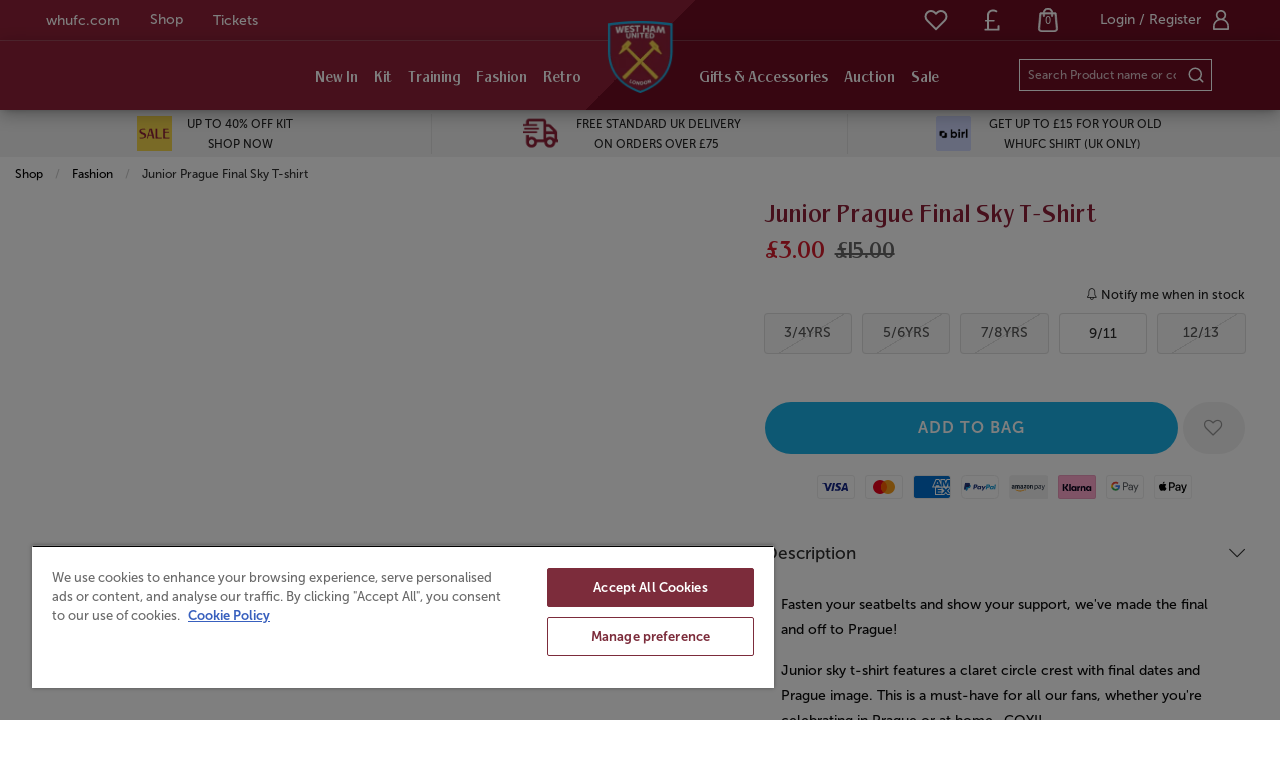

--- FILE ---
content_type: text/html; charset=UTF-8
request_url: https://shop.whufc.com/fashion/the-fashion-edit/european-tour/10887_junior-prague-final-sky-t-shirt.html
body_size: 68614
content:
<!doctype html>
<html class="no-js" lang="en">

<head>
    <link rel="stylesheet" href="/inc/css/jquery-ui.min.css"/>

    <!-- easy zoom -->
    <link rel="stylesheet" type="text/css" href="/inc/css/easyzoom.css"/>

        <script>
        (function (w, d, s, l, i) {
            w[l] = w[l] || [];
            w[l].push({
                'gtm.start': new Date().getTime(),
                event: 'gtm.js'
            });
            var f = d.getElementsByTagName(s)[0],
                j = d.createElement(s),
                dl = l != 'dataLayer' ? '&l=' + l : '';
            j.async = true;
            j.src =
                '//www.googletagmanager.com/gtm.js?id=' + i + dl;
            f.parentNode.insertBefore(j, f);
        })(window, document, 'script', 'dataLayer', 'GTM-KZ2Q8D');
    </script>
        <script>
        window.dataLayer = window.dataLayer || [];
    </script>
    
    
    <script>
        
        dataLayer.push({
            'PRODUCT_ID': '2300592',
            'PRODUCT_DESC': 'Junior Prague Final Sky T-Shirt',
            'PRODUCT_QTY': '1',
            'PRODUCT_VALUE': '3.00',
            'PRODUCT_RRP': '15.00',
            'PRODUCT_DEPARTMENT': '',
            'PRODUCT_SUBDEPARTMENT': '',
            'PRODUCT_BRAND': '',
            'PRODUCT_PAGE_URL': 'https://shop.whufc.com/sale/by-size/shop-all/10887_Junior-Prague-Final-Sky-T-Shirt.html',
            'PRODUCT_IMAGE_URL': 'https://shop.whufc.com/siteimg/prodhires/10887-889.jpg',
        });

        /** Measuring Views of Product Details **/
        dataLayer.push({
            ecommerce: null
        });
        dataLayer.push({
            'ecommerce': {
                'detail': {
                    'actionField': {
                        'list': ''
                    }, // 'detail' actions have an optional list property.
                    'products': [{
                        'name': 'Junior Prague Final Sky T-Shirt', // Name or ID is required.
                        'id': '11089',
                        'price': '3.00',
                        'brand': '',
                        'category': '',
                        'variant': 'SKY'
                    }]
                }
            }
        });

        
        /* GA4 Add TO Cart */
        function addProductToCartGA4(prodGA4Obj = null) {
            dataLayer.push({ecommerce: null});
            dataLayer.push({
                event: "add_to_cart",
                ecommerce: prodGA4Obj
            });
        }
        /* GA4 Add TO Cart */

        function removeProductFromCartDataLayerAndGA4(event) {
            event.preventDefault();
            let _this = event.currentTarget;
            const path = _this.getAttribute('href')

            /* GA4 - Remove From Cart */
            let prodGA4Obj = {
                currency: "GBP",
                value: parseFloat($(_this).data('price')),
                items: [{
                    item_id: ($(_this).data('catalogue')).toString(),
                    item_name: $(_this).data('title'),
                    affiliation: "",
                    coupon: "",
                    currency: "GBP",
                    discount: $(_this).data('discount'),
                    index: $(_this).data('position'),
                    item_brand: "",
                    item_category: $(_this).data('maincategory'),
                    item_category2: $(_this).data('category'),
                    item_category3: "",
                    item_category4: "",
                    item_category5: "",
                    // item_list_id: "related_products",
                    // item_list_name: "Related Products",
                    item_variant: $(_this).data('colour'),
                    location_id: "",
                    price: parseFloat($(_this).data('price')),
                    quantity: parseInt($(_this).data('quantity'))
                }]
            };

            dataLayer.push({ecommerce: null});
            dataLayer.push({
                event: "remove_from_cart",
                ecommerce: prodGA4Obj
            });

                        /* GA4 - Remove From Cart */

            /* Enhanced Ecommerce - Remove From Cart */
                        let prodObj = [{
                id: $(_this).data('id'),
                name: $(_this).data('title'),
                price: $(_this).data('price'),
                category: $(_this).data('category'),
                variant: $(_this).data('colour'),
                brand: '',
                quantity: $(_this).data('quantity')
            }];
            dataLayer.push({
                ecommerce: null
            });
            dataLayer.push({
                'event': 'removeFromCart',
                ecommerce: {
                    'currencyCode': 'GBP',
                    'remove': {
                        products: prodObj
                    }
                },
                'eventCallback': function () {
                    document.location = path;
                }
            })
                        /* Enhanced Ecommerce - Remove From Cart */
        }

        
                /* Google Analytics */
        function addProductToCartDataLayer(prodObj = null) {
            dataLayer.push({
                ecommerce: null
            });
            const res = dataLayer.push({
                'event': 'addToCart',
                ecommerce: {
                    'currencyCode': 'GBP',
                    'add': {
                        products: prodObj
                    }
                }
            })
        }

        /* Checkout Step Enhanced Ecommerce */

        let checkoutProducts = [];
                /* Checkout Step Enhanced Ecommerce */

        /*Google Enhanced Ecommerce Purchase */
        function purchase(actionField = null, products = []) {
            if (actionField !== null && products.length > 0) {
                dataLayer.push({
                    ecommerce: null
                });
                dataLayer.push({
                    'event': 'purchase',
                    'ecommerce': {
                        'purchase': {
                            'actionField': actionField,
                            'products': products
                        }
                    }
                });
            }
        }

        /*Google Enhanced Ecommerce Purchase */
        /* Google Analytics */
        
        /* GA4 - Checkout Process */
        
        function purchaseGA4(purchasedProductsActionFieldGA4, purchasedProductsGA4 = []) {
            dataLayer.push({ecommerce: null});
            dataLayer.push({
                event: "purchaseGA4",// ga4 specific name to avoid clash with enhanced ecommerce purchase event
                ecommerce: {
                    ...purchasedProductsActionFieldGA4,
                    items: purchasedProductsGA4
                }
            });
        }

                window.addEventListener("load", () => {
                        if (typeof purchasedProducts !== 'undefined' && purchasedProducts.length > 0) {
                purchase(purchasedProductsActionField, purchasedProducts)
            }
            
            /* Cart Page - Proceed to Checkout */
            let jsProceedToCheckoutInputs = document.getElementsByClassName("js-proceed-to-checkout");

            if (jsProceedToCheckoutInputs.length > 0) {
                for (let el of jsProceedToCheckoutInputs) {
                    el.addEventListener('click', function () {
                        beginCheckout({
                            value: this.getAttribute("data-value"),
                            coupon: this.getAttribute("data-coupon"),
                            discount: this.getAttribute("data-discount")
                        });
                    });
                }
            }
            /* Cart Page - Proceed to Checkout */

            /* Postage Page - Proceed to Checkout */
            let jsGA4ProceedInputs = document.getElementsByClassName("js-ga4-proceed");

            if (jsGA4ProceedInputs.length > 0) {
                for (let el of jsGA4ProceedInputs) {
                    el.addEventListener('click', function () {
                        checkoutStepGA4({
                            value: document.getElementById("value").value,
                            coupon: document.getElementById("coupon").value,
                            discount: document.getElementById("discount").value
                        }, this.getAttribute("data-payment"));
                    });
                }
            }
            /* Postage Page - Proceed to Checkout */

            
            /* GA4 Product Detail */
            if (document.getElementById('discountprice_value')) {
                var discountprice_value = document.getElementById('discountprice_value').value;
                var nowprice_value = document.getElementById('nowprice_value').value;
            }

            dataLayer.push({ecommerce: null});
            dataLayer.push({
                event: "view_item",
                ecommerce: {
                    currency: 'GBP',
                    value: parseFloat('3.00'),
                    items: [{
                        item_id: "2300592",
                        item_name: "Junior Prague Final Sky T-Shirt",
                        affiliation: "",
                        coupon: "",
                        currency: 'GBP',
                        discount: parseFloat(discountprice_value),
                        index: 0,
                        item_brand: "",
                        item_category: "",
                        item_category2: "",
                        item_category3: "",
                        item_category4: "",
                        item_category5: "",
                        // item_list_id: "related_products",
                        // item_list_name: "Related Products",
                        item_variant: "SKY",
                        location_id: "",
                        price: parseFloat(nowprice_value),
                        quantity: 1
                    }]
                }
            });

            /* GA4 Product Detail */
            /** Measuring Views of Product Details **/

            
            if (typeof purchasedProductsGA4 !== 'undefined' && purchasedProductsGA4.length > 0) {
                purchaseGA4(purchasedProductsActionFieldGA4, purchasedProductsGA4)
            }
        });
            </script>
    <meta charset="utf-8" />
<meta http-equiv="x-ua-compatible" content="ie=edge">
<meta name="viewport" content="width=device-width, initial-scale=1.0" />
<title>Junior Prague Final Sky T-Shirt</title>
    <meta name="keywords" content="Junior Prague Final Sky T-Shirt" />    <meta name="description" content="Junior Prague Final Sky T-Shirt" />    <link rel="canonical" href="https://shop.whufc.com/sale/by-size/shop-all/10887_junior-prague-final-sky-t-shirt.html" />

<link rel="apple-touch-icon" sizes="180x180" href="https://shop.whufc.com/siteimg/favicons/apple-touch-icon.png?v=24052021">
<link rel="icon" type="image/png" sizes="32x32" href="https://shop.whufc.com/siteimg/favicons/favicon-32x32.png?v=24052021">
<link rel="icon" type="image/png" sizes="16x16" href="https://shop.whufc.com/siteimg/favicons/favicon-16x16.png?v=24052021">
<link rel="manifest" href="https://shop.whufc.com/siteimg/favicons/site.webmanifest?v=24052021" crossorigin="use-credentials">
<link rel="mask-icon" href="https://shop.whufc.com/siteimg/favicons/safari-pinned-tab.svg?v=24052021" color="#000000">
<link rel="shortcut icon" href="https://shop.whufc.com/siteimg/favicons/favicon.ico?v=24052021">
<meta name="msapplication-TileColor" content="#000000">
<meta name="msapplication-config" content="https://shop.whufc.com/siteimg/favicons/browserconfig.xml?v=24052021">
<meta name="theme-color" content="#ffffff">
<meta name="currency" content="GBP">
<script>
    //Enhanced Ecommerce Tracking Enabled or not
    var isGTMEnabled = 'GTM-KZ2Q8D';
</script>

    <link rel="stylesheet" href="/inc/css/base-template.css?version=1763565435" />
    <link rel="stylesheet" href="/inc/resources/westham/css/rss.css?version=1763654886" />
    <link rel="stylesheet" href="/inc/resources/westham/css/webstyles.css?version=1763634000" />
    <link rel="stylesheet" href="/inc/resources/westham/css/webContent-decals.css?version=1763646619" />
<link rel="stylesheet" href="/inc/plugins/tippy/light.css" />
    <link rel="stylesheet" href="/inc/css/override.css?version=1762436659" />
<!--Google Recaptcha-->
<script> 
var js_conf_webopt_currency_code = 'GBP';
if (js_conf_webopt_currency_code === ""){
	js_conf_webopt_currency_code = 'GBP';	
}

var js_conf_webopt_currency_symbol = '£';
if (js_conf_webopt_currency_symbol === ""){
	js_conf_webopt_currency_symbol = '&pound;';	
}
</script><meta name="twitter:card" content="summary_large_image"> <meta name="twitter:title" content="Junior Prague Final Sky T-Shirt">
<meta name="twitter:description" content="&amp;lt;p&amp;gt;Fasten your seatbelts and show your support, we&amp;#039;ve made the final and off to Prague!&amp;lt;/p&amp;gt;  &amp;lt;p&amp;gt;Junior sky t-shirt features a claret circle crest with final dates and Prague image. This is a must-have for all our fans, whether you&amp;#039;re celebrating in Prague or at home- COYI!&amp;lt;/p&amp;gt;  &amp;lt;p&amp;gt;100% Cotton.&amp;lt;/p&amp;gt;">
<meta name="twitter:image" content="https://shop.whufc.com/siteimg/prodhires/10887-889.jpg">

<meta property="og:url" content="https://shop.whufc.com/sale/by-size/shop-all/10887_junior-prague-final-sky-t-shirt.html" />
<meta property="og:type"  content="website" />
<meta property="og:title" content="Junior Prague Final Sky T-Shirt" />
<meta property="og:description" content="&lt;p&gt;Fasten your seatbelts and show your support, we&#039;ve made the final and off to Prague!&lt;/p&gt;  &lt;p&gt;Junior sky t-shirt features a claret circle crest with final dates and Prague image. This is a must-have for all our fans, whether you&#039;re celebrating in Prague or at home- COYI!&lt;/p&gt;  &lt;p&gt;100% Cotton.&lt;/p&gt;" />
<meta property="og:image" content="https://shop.whufc.com/siteimg/prodhires/10887-889.jpg" />
    <!-- Facebook Pixel Code -->
    <script>
        !function (f, b, e, v, n, t, s) {
            if (f.fbq) return;
            n = f.fbq = function () {
                n.callMethod ?
                    n.callMethod.apply(n, arguments) : n.queue.push(arguments)
            };
            if (!f._fbq) f._fbq = n;
            n.push = n;
            n.loaded = !0;
            n.version = '2.0';
            n.queue = [];
            t = b.createElement(e);
            t.async = !0;
            t.src = v;
            s = b.getElementsByTagName(e)[0];
            s.parentNode.insertBefore(t, s)
        }(window,
            document, 'script', '//connect.facebook.net/en_US/fbevents.js');
        fbq('init', '432464273625188');
        fbq('track', "PageView");
                fbq('track', 'ViewContent', {
            content_name: 'Junior Prague Final Sky T-Shirt',
            content_category: ' > ',
            content_ids: ['2300592'],
            content_type: 'product',
            value:3.00,
            currency: 'GBP'
        });

        fbq('track', 'AddToWishlist', {
            content_name: 'Junior Prague Final Sky T-Shirt',
            content_category: ' > ',
            content_ids: ['2300592'],
            value:3.00,
            currency: 'GBP'
        });

            </script>
    <noscript><img height="1" width="1" style="display:none"
                   src="https://www.facebook.com/tr?id=432464273625188&ev=PageView&noscript=1"
        /></noscript>
    <!-- End Facebook Pixel Code -->
<script src="https://scripts.luigisbox.com/LBX-452638.js"></script>
<script type='text/javascript' src='//static.queue-it.net/script/queueclient.min.js'></script>
<script type='text/javascript'>
   var myQueueClient = new queueClient('retailsportssystems', 'waitingroom9');
</script>

<!-- Global site tag (gtag.js) - Google Ads: 943570470 -->
<script async src="https://www.googletagmanager.com/gtag/js?id=AW-943570470"></script>
<script>
  window.dataLayer = window.dataLayer || [];
  function gtag(){dataLayer.push(arguments);}
  gtag('js', new Date());
 
  gtag('config', 'AW-943570470');
</script>
<script async src="https://cdn.salesfire.co.uk/code/8cba3946-5439-4db1-a7c5-a109066c3702.js"></script>

<style>
.title-bar__logo { height:auto !important; width:auto !important}
.player-section__player-button{
margin-top: 0.75rem;
}
/* accessibility */
/*.tabs--minimalist .tabs-title.is-active,
.tabs--minimalist .tabs-title.is-active > a {
background: none;
}*/
.MuiLinearProgress-bar {background-color: rgb(19, 125, 174) !important}
nav.orbit-bullets {display: none;} /* hide the homepage banner nav bullets */
.tactical-message__item .tactical-message__item-img,
.tactical-message__item .tactical-message__item-img img
{max-width: 35px;}

.title-bar__logo{
max-height: 3rem;
}
.mega-menu__bar-wrapper .small-2.logo {
    width: auto;
    padding: 0 30px;
}

@media (max-width: 768px) {
.footer-social-wrapper__social-links--ul a{padding:5px 12px;}
}
.mega-menu__bag--secure .mega-menu__bag-count{background:black;color:white;}

@media screen and (max-width: 1367px){
  .mega-menu__title {
    font-size: 16px;
    padding-left: 8px;
    padding-right: 8px;
  }
  .mega-menu__bar-wrapper .small-2.logo {
    padding: 0 15px;
  }
  .mega-menu__search-input {
    min-width: 10rem
  }
}

</style>

<meta name="facebook-domain-verification" content="1dpvcrfj9c3e8wy6qq3eq71h8bfm5d" />




<link rel="stylesheet" href="/inc/frontend/main.9eacb1bfc9fa1e146c9a.css">        <meta name="birl-id"
              content="westham enabled">
        <script src="https://wearebirl.github.io/wearebirl/birl-portal.js"
                defer="defer"></script>
    </head>

<body>


    <script>
        window.dataLayer = window.dataLayer || [];
        
    </script>
            <noscript>
            <iframe src="//www.googletagmanager.com/ns.html?id=GTM-KZ2Q8D"
                    height="0" width="0"
                    style="display:none;visibility:hidden"></iframe>
        </noscript>
        

<script type="application/ld+json">
{
"@context": "http://schema.org/",
"@type": "Product",
"productID":"2300592",
"name": "Junior Prague Final Sky T-Shirt",
 "url":"https://shop.whufc.com/sale/by-size/shop-all/10887_junior-prague-final-sky-t-shirt.html",
"image": "https://shop.whufc.com/siteimg/listings/11089.jpg",
"description": "Junior Prague Final Sky T-Shirt",
"brand": {
"@type": "Thing",
"name": "westham"
},
"offers": {
"@type": "Offer",
"priceCurrency": "GBP",
"price": "3.00",
"priceValidUntil": "2028-01-29",
"itemCondition": "NewCondition",
"availability": "InStock",
"seller": {
"@type": "Organization",
"name": "westham"
}
}
}
</script>
<div class="off-canvas-wrapper">
    <div class="off-canvas-wrapper-inner" data-off-canvas-wrapper>

        
<!-- off-canvas left menu -->
<div data-off-canvas data-transition="overlap"
     id="menu-left-open"
     class="off-canvas position-left"
     style="  ">

    <div class="title-bar grid-x align-middle ">

        <div class="cell title-bar__logo-container shrink">
                    <a href="https://shop.whufc.com" aria-label="Logo">
                            <img class="title-bar__logo" src="/siteimg/headers/responsive-29.png" alt="">
                    </a>
        
            </div>

        <div class="icon-cross icon-cross--sidemenu
            auto cell            text-right">
            <button class="icon-cross__container"
                    data-close="menu-left-open"
                    aria-label="Close" type="button">
                <span class="icon-cross__line icon-cross__line--1"></span>
                <span class="icon-cross__line icon-cross__line--2"></span>
            </button>
        </div>

                    <div class="responsive-search small-12 cell grid-x align-right">
                <div class="cell small-12 responsive-quicksearch">
                    <form method="GET" action="https://shop.whufc.com/search.php">
                        <div class="input-group marg-0">
                            <input id="responsiveSearch" type="text" name="criteria"
                                   placeholder="Search Product name or code"
                                   aria-label="Search Product name or code"
                                   class="responsive-search__input"/>
                            <div class="input-group-button">
                                <button type="submit" class="button criteria responsive-search__button"
                                        aria-label="Search Product name or code">
                                    <i class="responsive-menu__icon icon-magnifier" aria-hidden="true"></i>
                                </button>
                            </div>
                        </div>
                    </form>
                </div>
            </div>
        
    </div>

    
            <ul class="vertical menu responsive-menu" data-accordion-menu data-multi-open="false">
                            <!-- Menu -->
                                    <li class="responsive-topmenu" style="  ">
                        <a
                                href="/new-in/new-in/"
                                                            style=" "
                        >
                            <span style="  ">New In</span>
                        </a>
                    </li>
                                                <!-- Menu -->
                                    <li class="has-submenu responsive-topmenu" style="  ">
                        <a href="" style=" ">
                            <span style="  ">Kit</span>
                            <span class='responsive-menu__arrow-icon' aria-hidden='true'></span>
                        </a>
                                                    <ul class="left-submenu responsive-topmenu__submenu menu vertical nested">
                                                                    <li class="has-submenu                                        responsive-department ">
                                        <a href="https://shop.whufc.com/kits/home-kit/"                                             style="display: block;">
                                            <div class="grid-x align-middle responsive-department__wrapper">
                                                                                                <div class="auto cell responsive-menu__title responsive-menu__title--department">
                                                    Home Kit                                                                                                            <span class='responsive-menu__arrow-icon responsive-menu__arrow-icon--subtitle'
                                                              aria-hidden='true'></span>                                                </div>
                                            </div>
                                        </a>

                                                                                    <ul class="left-submenu responsive-department__submenu menu vertical nested">

                                                                                                    <li class="responsive-subdepartment">
                                                        <a href="https://shop.whufc.com/kits/home-kit/" >
                                                            <div class="grid-x align-middle responsive-subdepartment__wrapper">
                                                                                                                                <div class="auto cell responsive-menu__title responsive-menu__title--subdepartment">
                                                                    View All                                                                </div>
                                                            </div>
                                                        </a>
                                                    </li>
                                                
                                                                                                    <li class="responsive-subdepartment">
                                                                                                                <a href="https://shop.whufc.com/kits/home-kit/adult/"  >
                                                            <div class="grid-x align-middle responsive-subdepartment__wrapper">
                                                                                                                                <div class="auto cell responsive-menu__title responsive-menu__title--subdepartment">
                                                                    Adult                                                                </div>
                                                            </div>
                                                        </a>
                                                    </li>
                                                                                                    <li class="responsive-subdepartment">
                                                                                                                <a href="https://shop.whufc.com/kits/home-kit/women/"  >
                                                            <div class="grid-x align-middle responsive-subdepartment__wrapper">
                                                                                                                                <div class="auto cell responsive-menu__title responsive-menu__title--subdepartment">
                                                                    Women                                                                </div>
                                                            </div>
                                                        </a>
                                                    </li>
                                                                                                    <li class="responsive-subdepartment">
                                                                                                                <a href="https://shop.whufc.com/kits/home-kit/junior/"  >
                                                            <div class="grid-x align-middle responsive-subdepartment__wrapper">
                                                                                                                                <div class="auto cell responsive-menu__title responsive-menu__title--subdepartment">
                                                                    Junior                                                                </div>
                                                            </div>
                                                        </a>
                                                    </li>
                                                                                                    <li class="responsive-subdepartment">
                                                                                                                <a href="https://shop.whufc.com/kits/home-kit/infant-baby/"  >
                                                            <div class="grid-x align-middle responsive-subdepartment__wrapper">
                                                                                                                                <div class="auto cell responsive-menu__title responsive-menu__title--subdepartment">
                                                                    Infant & Baby                                                                </div>
                                                            </div>
                                                        </a>
                                                    </li>
                                                                                                    <li class="responsive-subdepartment">
                                                                                                                <a href="https://shop.whufc.com/kits/home-kit/home-shirts/"  >
                                                            <div class="grid-x align-middle responsive-subdepartment__wrapper">
                                                                                                                                <div class="auto cell responsive-menu__title responsive-menu__title--subdepartment">
                                                                    Home Shirts                                                                </div>
                                                            </div>
                                                        </a>
                                                    </li>
                                                
                                            </ul>
                                                                            </li>

                                                                        <li class="has-submenu                                        responsive-department ">
                                        <a href="https://shop.whufc.com/kits/away-kit/"                                             style="display: block;">
                                            <div class="grid-x align-middle responsive-department__wrapper">
                                                                                                <div class="auto cell responsive-menu__title responsive-menu__title--department">
                                                    Away Kit                                                                                                            <span class='responsive-menu__arrow-icon responsive-menu__arrow-icon--subtitle'
                                                              aria-hidden='true'></span>                                                </div>
                                            </div>
                                        </a>

                                                                                    <ul class="left-submenu responsive-department__submenu menu vertical nested">

                                                                                                    <li class="responsive-subdepartment">
                                                        <a href="https://shop.whufc.com/kits/away-kit/" >
                                                            <div class="grid-x align-middle responsive-subdepartment__wrapper">
                                                                                                                                <div class="auto cell responsive-menu__title responsive-menu__title--subdepartment">
                                                                    View All                                                                </div>
                                                            </div>
                                                        </a>
                                                    </li>
                                                
                                                                                                    <li class="responsive-subdepartment">
                                                                                                                <a href="https://shop.whufc.com/kits/away-kit/adult/"  >
                                                            <div class="grid-x align-middle responsive-subdepartment__wrapper">
                                                                                                                                <div class="auto cell responsive-menu__title responsive-menu__title--subdepartment">
                                                                    Adult                                                                </div>
                                                            </div>
                                                        </a>
                                                    </li>
                                                                                                    <li class="responsive-subdepartment">
                                                                                                                <a href="https://shop.whufc.com/kits/away-kit/women/"  >
                                                            <div class="grid-x align-middle responsive-subdepartment__wrapper">
                                                                                                                                <div class="auto cell responsive-menu__title responsive-menu__title--subdepartment">
                                                                    Women                                                                </div>
                                                            </div>
                                                        </a>
                                                    </li>
                                                                                                    <li class="responsive-subdepartment">
                                                                                                                <a href="https://shop.whufc.com/kits/away-kit/junior/"  >
                                                            <div class="grid-x align-middle responsive-subdepartment__wrapper">
                                                                                                                                <div class="auto cell responsive-menu__title responsive-menu__title--subdepartment">
                                                                    Junior                                                                </div>
                                                            </div>
                                                        </a>
                                                    </li>
                                                                                                    <li class="responsive-subdepartment">
                                                                                                                <a href="https://shop.whufc.com/kits/away-kit/infant-baby/"  >
                                                            <div class="grid-x align-middle responsive-subdepartment__wrapper">
                                                                                                                                <div class="auto cell responsive-menu__title responsive-menu__title--subdepartment">
                                                                    Infant & Baby                                                                </div>
                                                            </div>
                                                        </a>
                                                    </li>
                                                
                                            </ul>
                                                                            </li>

                                                                        <li class="has-submenu                                        responsive-department ">
                                        <a href="https://shop.whufc.com/kits/third-kit/"                                             style="display: block;">
                                            <div class="grid-x align-middle responsive-department__wrapper">
                                                                                                <div class="auto cell responsive-menu__title responsive-menu__title--department">
                                                    Third Kit                                                                                                            <span class='responsive-menu__arrow-icon responsive-menu__arrow-icon--subtitle'
                                                              aria-hidden='true'></span>                                                </div>
                                            </div>
                                        </a>

                                                                                    <ul class="left-submenu responsive-department__submenu menu vertical nested">

                                                                                                    <li class="responsive-subdepartment">
                                                        <a href="https://shop.whufc.com/kits/third-kit/" >
                                                            <div class="grid-x align-middle responsive-subdepartment__wrapper">
                                                                                                                                <div class="auto cell responsive-menu__title responsive-menu__title--subdepartment">
                                                                    View All                                                                </div>
                                                            </div>
                                                        </a>
                                                    </li>
                                                
                                                                                                    <li class="responsive-subdepartment">
                                                                                                                <a href="https://shop.whufc.com/kits/third-kit/adult/"  >
                                                            <div class="grid-x align-middle responsive-subdepartment__wrapper">
                                                                                                                                <div class="auto cell responsive-menu__title responsive-menu__title--subdepartment">
                                                                    Adult                                                                </div>
                                                            </div>
                                                        </a>
                                                    </li>
                                                                                                    <li class="responsive-subdepartment">
                                                                                                                <a href="https://shop.whufc.com/kits/third-kit/women/"  >
                                                            <div class="grid-x align-middle responsive-subdepartment__wrapper">
                                                                                                                                <div class="auto cell responsive-menu__title responsive-menu__title--subdepartment">
                                                                    Women                                                                </div>
                                                            </div>
                                                        </a>
                                                    </li>
                                                                                                    <li class="responsive-subdepartment">
                                                                                                                <a href="https://shop.whufc.com/kits/third-kit/junior/"  >
                                                            <div class="grid-x align-middle responsive-subdepartment__wrapper">
                                                                                                                                <div class="auto cell responsive-menu__title responsive-menu__title--subdepartment">
                                                                    Junior                                                                </div>
                                                            </div>
                                                        </a>
                                                    </li>
                                                                                                    <li class="responsive-subdepartment">
                                                                                                                <a href="https://shop.whufc.com/kits/third-kit/infant-baby/"  >
                                                            <div class="grid-x align-middle responsive-subdepartment__wrapper">
                                                                                                                                <div class="auto cell responsive-menu__title responsive-menu__title--subdepartment">
                                                                    Infant & Baby                                                                </div>
                                                            </div>
                                                        </a>
                                                    </li>
                                                
                                            </ul>
                                                                            </li>

                                                                        <li class="has-submenu                                        responsive-department ">
                                        <a href="https://shop.whufc.com/kits/goalkeeper-kit/"                                             style="display: block;">
                                            <div class="grid-x align-middle responsive-department__wrapper">
                                                                                                <div class="auto cell responsive-menu__title responsive-menu__title--department">
                                                    Goalkeeper Kit                                                                                                            <span class='responsive-menu__arrow-icon responsive-menu__arrow-icon--subtitle'
                                                              aria-hidden='true'></span>                                                </div>
                                            </div>
                                        </a>

                                                                                    <ul class="left-submenu responsive-department__submenu menu vertical nested">

                                                                                                    <li class="responsive-subdepartment">
                                                        <a href="https://shop.whufc.com/kits/goalkeeper-kit/" >
                                                            <div class="grid-x align-middle responsive-subdepartment__wrapper">
                                                                                                                                <div class="auto cell responsive-menu__title responsive-menu__title--subdepartment">
                                                                    View All                                                                </div>
                                                            </div>
                                                        </a>
                                                    </li>
                                                
                                                                                                    <li class="responsive-subdepartment">
                                                                                                                <a href="https://shop.whufc.com/kits/goalkeeper-kit/adult/"  >
                                                            <div class="grid-x align-middle responsive-subdepartment__wrapper">
                                                                                                                                <div class="auto cell responsive-menu__title responsive-menu__title--subdepartment">
                                                                    Adult                                                                </div>
                                                            </div>
                                                        </a>
                                                    </li>
                                                                                                    <li class="responsive-subdepartment">
                                                                                                                <a href="https://shop.whufc.com/kits/goalkeeper-kit/junior/"  >
                                                            <div class="grid-x align-middle responsive-subdepartment__wrapper">
                                                                                                                                <div class="auto cell responsive-menu__title responsive-menu__title--subdepartment">
                                                                    Junior                                                                </div>
                                                            </div>
                                                        </a>
                                                    </li>
                                                
                                            </ul>
                                                                            </li>

                                                                        <li class="has-submenu                                        responsive-department ">
                                        <a href="https://shop.whufc.com/kits/all-kit/"                                             style="display: block;">
                                            <div class="grid-x align-middle responsive-department__wrapper">
                                                                                                <div class="auto cell responsive-menu__title responsive-menu__title--department">
                                                    All Kit                                                                                                            <span class='responsive-menu__arrow-icon responsive-menu__arrow-icon--subtitle'
                                                              aria-hidden='true'></span>                                                </div>
                                            </div>
                                        </a>

                                                                                    <ul class="left-submenu responsive-department__submenu menu vertical nested">

                                                                                                    <li class="responsive-subdepartment">
                                                        <a href="https://shop.whufc.com/kits/all-kit/" >
                                                            <div class="grid-x align-middle responsive-subdepartment__wrapper">
                                                                                                                                <div class="auto cell responsive-menu__title responsive-menu__title--subdepartment">
                                                                    View All                                                                </div>
                                                            </div>
                                                        </a>
                                                    </li>
                                                
                                                                                                    <li class="responsive-subdepartment">
                                                                                                                <a href="https://shop.whufc.com/kits/all-kit/adult/"  >
                                                            <div class="grid-x align-middle responsive-subdepartment__wrapper">
                                                                                                                                <div class="auto cell responsive-menu__title responsive-menu__title--subdepartment">
                                                                    Adult                                                                </div>
                                                            </div>
                                                        </a>
                                                    </li>
                                                                                                    <li class="responsive-subdepartment">
                                                                                                                <a href="https://shop.whufc.com/kits/all-kit/women/"  >
                                                            <div class="grid-x align-middle responsive-subdepartment__wrapper">
                                                                                                                                <div class="auto cell responsive-menu__title responsive-menu__title--subdepartment">
                                                                    Women                                                                </div>
                                                            </div>
                                                        </a>
                                                    </li>
                                                                                                    <li class="responsive-subdepartment">
                                                                                                                <a href="https://shop.whufc.com/kits/all-kit/junior/"  >
                                                            <div class="grid-x align-middle responsive-subdepartment__wrapper">
                                                                                                                                <div class="auto cell responsive-menu__title responsive-menu__title--subdepartment">
                                                                    Junior                                                                </div>
                                                            </div>
                                                        </a>
                                                    </li>
                                                                                                    <li class="responsive-subdepartment">
                                                                                                                <a href="https://shop.whufc.com/kits/all-kit/infant-baby/"  >
                                                            <div class="grid-x align-middle responsive-subdepartment__wrapper">
                                                                                                                                <div class="auto cell responsive-menu__title responsive-menu__title--subdepartment">
                                                                    Infant & Baby                                                                </div>
                                                            </div>
                                                        </a>
                                                    </li>
                                                                                                    <li class="responsive-subdepartment">
                                                                                                                <a href="https://shop.whufc.com/kits/all-kit/2526-shirts/"  >
                                                            <div class="grid-x align-middle responsive-subdepartment__wrapper">
                                                                                                                                <div class="auto cell responsive-menu__title responsive-menu__title--subdepartment">
                                                                    25/26 Shirts                                                                </div>
                                                            </div>
                                                        </a>
                                                    </li>
                                                
                                            </ul>
                                                                            </li>

                                                                        <li class="                                        responsive-department ">
                                        <a href="https://shop.whufc.com/shop-by-player/"                                             style="display: block;">
                                            <div class="grid-x align-middle responsive-department__wrapper">
                                                                                                <div class="auto cell responsive-menu__title responsive-menu__title--department">
                                                    Shop by Player                                                                                                    </div>
                                            </div>
                                        </a>

                                                                            </li>

                                                                </ul>
                        

                    </li>
                                                <!-- Menu -->
                                    <li class="has-submenu responsive-topmenu" style="  ">
                        <a href="" style=" ">
                            <span style="  ">Training</span>
                            <span class='responsive-menu__arrow-icon' aria-hidden='true'></span>
                        </a>
                                                    <ul class="left-submenu responsive-topmenu__submenu menu vertical nested">
                                                                    <li class="has-submenu                                        responsive-department ">
                                        <a href="https://shop.whufc.com/training/adult-training/"                                             style="display: block;">
                                            <div class="grid-x align-middle responsive-department__wrapper">
                                                                                                <div class="auto cell responsive-menu__title responsive-menu__title--department">
                                                    Adult Training Wear                                                                                                            <span class='responsive-menu__arrow-icon responsive-menu__arrow-icon--subtitle'
                                                              aria-hidden='true'></span>                                                </div>
                                            </div>
                                        </a>

                                                                                    <ul class="left-submenu responsive-department__submenu menu vertical nested">

                                                
                                                                                                    <li class="responsive-subdepartment">
                                                                                                                <a href="https://shop.whufc.com/training/adult-training/polos-tshirts/"  >
                                                            <div class="grid-x align-middle responsive-subdepartment__wrapper">
                                                                                                                                <div class="auto cell responsive-menu__title responsive-menu__title--subdepartment">
                                                                    Polos & T-Shirts                                                                 </div>
                                                            </div>
                                                        </a>
                                                    </li>
                                                                                                    <li class="responsive-subdepartment">
                                                                                                                <a href="https://shop.whufc.com/training/adult-training/coats-jackets/"  >
                                                            <div class="grid-x align-middle responsive-subdepartment__wrapper">
                                                                                                                                <div class="auto cell responsive-menu__title responsive-menu__title--subdepartment">
                                                                    Coats & Jackets                                                                 </div>
                                                            </div>
                                                        </a>
                                                    </li>
                                                                                                    <li class="responsive-subdepartment">
                                                                                                                <a href="https://shop.whufc.com/training/adult-training/pants-shorts/"  >
                                                            <div class="grid-x align-middle responsive-subdepartment__wrapper">
                                                                                                                                <div class="auto cell responsive-menu__title responsive-menu__title--subdepartment">
                                                                    Trousers & Shorts                                                                </div>
                                                            </div>
                                                        </a>
                                                    </li>
                                                                                                    <li class="responsive-subdepartment">
                                                                                                                <a href="https://shop.whufc.com/training/adult-training/sweatshirts/"  >
                                                            <div class="grid-x align-middle responsive-subdepartment__wrapper">
                                                                                                                                <div class="auto cell responsive-menu__title responsive-menu__title--subdepartment">
                                                                    Sweatshirts                                                                </div>
                                                            </div>
                                                        </a>
                                                    </li>
                                                                                                    <li class="responsive-subdepartment">
                                                                                                                <a href="https://shop.whufc.com/training/adult-training/md-collection/"  >
                                                            <div class="grid-x align-middle responsive-subdepartment__wrapper">
                                                                                                                                <div class="auto cell responsive-menu__title responsive-menu__title--subdepartment">
                                                                    Matchday Collection                                                                </div>
                                                            </div>
                                                        </a>
                                                    </li>
                                                
                                            </ul>
                                                                            </li>

                                                                        <li class="has-submenu                                        responsive-department ">
                                        <a href="https://shop.whufc.com/training/junior-training/"                                             style="display: block;">
                                            <div class="grid-x align-middle responsive-department__wrapper">
                                                                                                <div class="auto cell responsive-menu__title responsive-menu__title--department">
                                                    Junior Training Wear                                                                                                            <span class='responsive-menu__arrow-icon responsive-menu__arrow-icon--subtitle'
                                                              aria-hidden='true'></span>                                                </div>
                                            </div>
                                        </a>

                                                                                    <ul class="left-submenu responsive-department__submenu menu vertical nested">

                                                
                                                                                                    <li class="responsive-subdepartment">
                                                                                                                <a href="https://shop.whufc.com/training/junior-training/polos-tshirts/"  >
                                                            <div class="grid-x align-middle responsive-subdepartment__wrapper">
                                                                                                                                <div class="auto cell responsive-menu__title responsive-menu__title--subdepartment">
                                                                    Polos & T-Shirts                                                                 </div>
                                                            </div>
                                                        </a>
                                                    </li>
                                                                                                    <li class="responsive-subdepartment">
                                                                                                                <a href="https://shop.whufc.com/training/junior-training/sweatshirts/"  >
                                                            <div class="grid-x align-middle responsive-subdepartment__wrapper">
                                                                                                                                <div class="auto cell responsive-menu__title responsive-menu__title--subdepartment">
                                                                    Sweatshirts                                                                </div>
                                                            </div>
                                                        </a>
                                                    </li>
                                                                                                    <li class="responsive-subdepartment">
                                                                                                                <a href="https://shop.whufc.com/training/junior-training/md-collection/"  >
                                                            <div class="grid-x align-middle responsive-subdepartment__wrapper">
                                                                                                                                <div class="auto cell responsive-menu__title responsive-menu__title--subdepartment">
                                                                    Matchday Collection                                                                </div>
                                                            </div>
                                                        </a>
                                                    </li>
                                                
                                            </ul>
                                                                            </li>

                                                                        <li class="has-submenu                                        responsive-department ">
                                        <a href="https://shop.whufc.com/training/womens-training/"                                             style="display: block;">
                                            <div class="grid-x align-middle responsive-department__wrapper">
                                                                                                <div class="auto cell responsive-menu__title responsive-menu__title--department">
                                                    Women Training Wear                                                                                                            <span class='responsive-menu__arrow-icon responsive-menu__arrow-icon--subtitle'
                                                              aria-hidden='true'></span>                                                </div>
                                            </div>
                                        </a>

                                                                                    <ul class="left-submenu responsive-department__submenu menu vertical nested">

                                                
                                                                                                    <li class="responsive-subdepartment">
                                                                                                                <a href="https://shop.whufc.com/training/womens-training/polos-tshirts/"  >
                                                            <div class="grid-x align-middle responsive-subdepartment__wrapper">
                                                                                                                                <div class="auto cell responsive-menu__title responsive-menu__title--subdepartment">
                                                                    Polos & T-Shirts                                                                </div>
                                                            </div>
                                                        </a>
                                                    </li>
                                                                                                    <li class="responsive-subdepartment">
                                                                                                                <a href="https://shop.whufc.com/training/womens-training/sweatshirts/"  >
                                                            <div class="grid-x align-middle responsive-subdepartment__wrapper">
                                                                                                                                <div class="auto cell responsive-menu__title responsive-menu__title--subdepartment">
                                                                    Sweatshirts                                                                </div>
                                                            </div>
                                                        </a>
                                                    </li>
                                                                                                    <li class="responsive-subdepartment">
                                                                                                                <a href="https://shop.whufc.com/training/womens-training/trousers/"  >
                                                            <div class="grid-x align-middle responsive-subdepartment__wrapper">
                                                                                                                                <div class="auto cell responsive-menu__title responsive-menu__title--subdepartment">
                                                                    Trousers                                                                </div>
                                                            </div>
                                                        </a>
                                                    </li>
                                                
                                            </ul>
                                                                            </li>

                                                                        <li class="has-submenu                                        responsive-department ">
                                        <a href="https://shop.whufc.com/training/all-training/"                                             style="display: block;">
                                            <div class="grid-x align-middle responsive-department__wrapper">
                                                                                                <div class="auto cell responsive-menu__title responsive-menu__title--department">
                                                    All Training                                                                                                            <span class='responsive-menu__arrow-icon responsive-menu__arrow-icon--subtitle'
                                                              aria-hidden='true'></span>                                                </div>
                                            </div>
                                        </a>

                                                                                    <ul class="left-submenu responsive-department__submenu menu vertical nested">

                                                
                                                                                                    <li class="responsive-subdepartment">
                                                                                                                <a href="https://shop.whufc.com/training/adult-training/"  >
                                                            <div class="grid-x align-middle responsive-subdepartment__wrapper">
                                                                                                                                <div class="auto cell responsive-menu__title responsive-menu__title--subdepartment">
                                                                    Adult                                                                </div>
                                                            </div>
                                                        </a>
                                                    </li>
                                                                                                    <li class="responsive-subdepartment">
                                                                                                                <a href="https://shop.whufc.com/training/all-training/women/"  >
                                                            <div class="grid-x align-middle responsive-subdepartment__wrapper">
                                                                                                                                <div class="auto cell responsive-menu__title responsive-menu__title--subdepartment">
                                                                    Women                                                                </div>
                                                            </div>
                                                        </a>
                                                    </li>
                                                                                                    <li class="responsive-subdepartment">
                                                                                                                <a href="https://shop.whufc.com/training/junior-training/"  >
                                                            <div class="grid-x align-middle responsive-subdepartment__wrapper">
                                                                                                                                <div class="auto cell responsive-menu__title responsive-menu__title--subdepartment">
                                                                    Junior                                                                </div>
                                                            </div>
                                                        </a>
                                                    </li>
                                                
                                            </ul>
                                                                            </li>

                                                                </ul>
                        

                    </li>
                                                <!-- Menu -->
                                    <li class="has-submenu responsive-topmenu" style="  ">
                        <a href="" style=" ">
                            <span style="  ">Fashion</span>
                            <span class='responsive-menu__arrow-icon' aria-hidden='true'></span>
                        </a>
                                                    <ul class="left-submenu responsive-topmenu__submenu menu vertical nested">
                                                                    <li class="has-submenu                                        responsive-department ">
                                        <a href="https://shop.whufc.com/fashion/mens-fashion/"                                             style="display: block;">
                                            <div class="grid-x align-middle responsive-department__wrapper">
                                                                                                <div class="auto cell responsive-menu__title responsive-menu__title--department">
                                                    Mens                                                                                                            <span class='responsive-menu__arrow-icon responsive-menu__arrow-icon--subtitle'
                                                              aria-hidden='true'></span>                                                </div>
                                            </div>
                                        </a>

                                                                                    <ul class="left-submenu responsive-department__submenu menu vertical nested">

                                                                                                    <li class="responsive-subdepartment">
                                                        <a href="https://shop.whufc.com/fashion/mens-fashion/" >
                                                            <div class="grid-x align-middle responsive-subdepartment__wrapper">
                                                                                                                                <div class="auto cell responsive-menu__title responsive-menu__title--subdepartment">
                                                                    View All                                                                </div>
                                                            </div>
                                                        </a>
                                                    </li>
                                                
                                                                                                    <li class="responsive-subdepartment">
                                                                                                                <a href="https://shop.whufc.com/fashion/mens-fashion/new-in/"  >
                                                            <div class="grid-x align-middle responsive-subdepartment__wrapper">
                                                                                                                                <div class="auto cell responsive-menu__title responsive-menu__title--subdepartment">
                                                                    NEW IN                                                                </div>
                                                            </div>
                                                        </a>
                                                    </li>
                                                                                                    <li class="responsive-subdepartment">
                                                                                                                <a href="https://shop.whufc.com/fashion/mens-fashion/jumpers-hoodies/"  >
                                                            <div class="grid-x align-middle responsive-subdepartment__wrapper">
                                                                                                                                <div class="auto cell responsive-menu__title responsive-menu__title--subdepartment">
                                                                    Jumpers & Hoodies                                                                </div>
                                                            </div>
                                                        </a>
                                                    </li>
                                                                                                    <li class="responsive-subdepartment">
                                                                                                                <a href="https://shop.whufc.com/fashion/mens-fashion/coats-and-jackets/"  >
                                                            <div class="grid-x align-middle responsive-subdepartment__wrapper">
                                                                                                                                <div class="auto cell responsive-menu__title responsive-menu__title--subdepartment">
                                                                    Coats & Jackets                                                                </div>
                                                            </div>
                                                        </a>
                                                    </li>
                                                                                                    <li class="responsive-subdepartment">
                                                                                                                <a href="https://shop.whufc.com/fashion/mens-fashion/shorts/"  >
                                                            <div class="grid-x align-middle responsive-subdepartment__wrapper">
                                                                                                                                <div class="auto cell responsive-menu__title responsive-menu__title--subdepartment">
                                                                    Trousers & Shorts                                                                </div>
                                                            </div>
                                                        </a>
                                                    </li>
                                                                                                    <li class="responsive-subdepartment">
                                                                                                                <a href="https://shop.whufc.com/fashion/mens-fashion/nightwear/"  >
                                                            <div class="grid-x align-middle responsive-subdepartment__wrapper">
                                                                                                                                <div class="auto cell responsive-menu__title responsive-menu__title--subdepartment">
                                                                    Nightwear                                                                </div>
                                                            </div>
                                                        </a>
                                                    </li>
                                                                                                    <li class="responsive-subdepartment">
                                                                                                                <a href="https://shop.whufc.com/fashion/mens-fashion/tshirts-polos/"  >
                                                            <div class="grid-x align-middle responsive-subdepartment__wrapper">
                                                                                                                                <div class="auto cell responsive-menu__title responsive-menu__title--subdepartment">
                                                                    T-Shirts & Polos                                                                </div>
                                                            </div>
                                                        </a>
                                                    </li>
                                                                                                    <li class="responsive-subdepartment">
                                                                                                                <a href="https://shop.whufc.com/fashion/mens-fashion/slippers/"  >
                                                            <div class="grid-x align-middle responsive-subdepartment__wrapper">
                                                                                                                                <div class="auto cell responsive-menu__title responsive-menu__title--subdepartment">
                                                                    Slippers                                                                </div>
                                                            </div>
                                                        </a>
                                                    </li>
                                                                                                    <li class="responsive-subdepartment">
                                                                                                                <a href="https://shop.whufc.com/fashion/mens-fashion/socks-underwear/"  >
                                                            <div class="grid-x align-middle responsive-subdepartment__wrapper">
                                                                                                                                <div class="auto cell responsive-menu__title responsive-menu__title--subdepartment">
                                                                    Socks & Underwear                                                                </div>
                                                            </div>
                                                        </a>
                                                    </li>
                                                                                                    <li class="responsive-subdepartment">
                                                                                                                <a href="https://shop.whufc.com/fashion/mens-fashion/swimwear/"  >
                                                            <div class="grid-x align-middle responsive-subdepartment__wrapper">
                                                                                                                                <div class="auto cell responsive-menu__title responsive-menu__title--subdepartment">
                                                                    Swimwear                                                                </div>
                                                            </div>
                                                        </a>
                                                    </li>
                                                                                                    <li class="responsive-subdepartment">
                                                                                                                <a href="https://shop.whufc.com/fashion/mens-fashion/accessories/"  >
                                                            <div class="grid-x align-middle responsive-subdepartment__wrapper">
                                                                                                                                <div class="auto cell responsive-menu__title responsive-menu__title--subdepartment">
                                                                    Accessories                                                                </div>
                                                            </div>
                                                        </a>
                                                    </li>
                                                
                                            </ul>
                                                                            </li>

                                                                        <li class="has-submenu                                        responsive-department ">
                                        <a href="https://shop.whufc.com/fashion/womens-fashion/"                                             style="display: block;">
                                            <div class="grid-x align-middle responsive-department__wrapper">
                                                                                                <div class="auto cell responsive-menu__title responsive-menu__title--department">
                                                    Womens                                                                                                            <span class='responsive-menu__arrow-icon responsive-menu__arrow-icon--subtitle'
                                                              aria-hidden='true'></span>                                                </div>
                                            </div>
                                        </a>

                                                                                    <ul class="left-submenu responsive-department__submenu menu vertical nested">

                                                                                                    <li class="responsive-subdepartment">
                                                        <a href="https://shop.whufc.com/fashion/womens-fashion/" >
                                                            <div class="grid-x align-middle responsive-subdepartment__wrapper">
                                                                                                                                <div class="auto cell responsive-menu__title responsive-menu__title--subdepartment">
                                                                    View All                                                                </div>
                                                            </div>
                                                        </a>
                                                    </li>
                                                
                                                                                                    <li class="responsive-subdepartment">
                                                                                                                <a href="https://shop.whufc.com/fashion/womens-fashion/new-in/"  >
                                                            <div class="grid-x align-middle responsive-subdepartment__wrapper">
                                                                                                                                <div class="auto cell responsive-menu__title responsive-menu__title--subdepartment">
                                                                    NEW IN                                                                </div>
                                                            </div>
                                                        </a>
                                                    </li>
                                                                                                    <li class="responsive-subdepartment">
                                                                                                                <a href="https://shop.whufc.com/fashion/womens-fashion/jumpers-hoodies/"  >
                                                            <div class="grid-x align-middle responsive-subdepartment__wrapper">
                                                                                                                                <div class="auto cell responsive-menu__title responsive-menu__title--subdepartment">
                                                                    Jumpers & Hoodies                                                                </div>
                                                            </div>
                                                        </a>
                                                    </li>
                                                                                                    <li class="responsive-subdepartment">
                                                                                                                <a href="https://shop.whufc.com/fashion/womens-fashion/coats-and-jackets/"  >
                                                            <div class="grid-x align-middle responsive-subdepartment__wrapper">
                                                                                                                                <div class="auto cell responsive-menu__title responsive-menu__title--subdepartment">
                                                                    Coats & Jackets                                                                </div>
                                                            </div>
                                                        </a>
                                                    </li>
                                                                                                    <li class="responsive-subdepartment">
                                                                                                                <a href="https://shop.whufc.com/fashion/womens-fashion/nightwear/"  >
                                                            <div class="grid-x align-middle responsive-subdepartment__wrapper">
                                                                                                                                <div class="auto cell responsive-menu__title responsive-menu__title--subdepartment">
                                                                    Nightwear                                                                </div>
                                                            </div>
                                                        </a>
                                                    </li>
                                                                                                    <li class="responsive-subdepartment">
                                                                                                                <a href="https://shop.whufc.com/fashion/womens-fashion/tshirts-and-polos/"  >
                                                            <div class="grid-x align-middle responsive-subdepartment__wrapper">
                                                                                                                                <div class="auto cell responsive-menu__title responsive-menu__title--subdepartment">
                                                                    T-shirts & Polos                                                                </div>
                                                            </div>
                                                        </a>
                                                    </li>
                                                                                                    <li class="responsive-subdepartment">
                                                                                                                <a href="https://shop.whufc.com/fashion/womens-fashion/socks-underwear/"  >
                                                            <div class="grid-x align-middle responsive-subdepartment__wrapper">
                                                                                                                                <div class="auto cell responsive-menu__title responsive-menu__title--subdepartment">
                                                                    Socks & Underwear                                                                </div>
                                                            </div>
                                                        </a>
                                                    </li>
                                                                                                    <li class="responsive-subdepartment">
                                                                                                                <a href="https://shop.whufc.com/fashion/womens-fashion/accessories/"  >
                                                            <div class="grid-x align-middle responsive-subdepartment__wrapper">
                                                                                                                                <div class="auto cell responsive-menu__title responsive-menu__title--subdepartment">
                                                                    Accessories                                                                </div>
                                                            </div>
                                                        </a>
                                                    </li>
                                                
                                            </ul>
                                                                            </li>

                                                                        <li class="has-submenu                                        responsive-department ">
                                        <a href="https://shop.whufc.com/fashion/junior-fashion/"                                             style="display: block;">
                                            <div class="grid-x align-middle responsive-department__wrapper">
                                                                                                <div class="auto cell responsive-menu__title responsive-menu__title--department">
                                                    Junior                                                                                                            <span class='responsive-menu__arrow-icon responsive-menu__arrow-icon--subtitle'
                                                              aria-hidden='true'></span>                                                </div>
                                            </div>
                                        </a>

                                                                                    <ul class="left-submenu responsive-department__submenu menu vertical nested">

                                                                                                    <li class="responsive-subdepartment">
                                                        <a href="https://shop.whufc.com/fashion/junior-fashion/" >
                                                            <div class="grid-x align-middle responsive-subdepartment__wrapper">
                                                                                                                                <div class="auto cell responsive-menu__title responsive-menu__title--subdepartment">
                                                                    View All                                                                </div>
                                                            </div>
                                                        </a>
                                                    </li>
                                                
                                                                                                    <li class="responsive-subdepartment">
                                                                                                                <a href="https://shop.whufc.com/fashion/junior-fashion/new-in/"  >
                                                            <div class="grid-x align-middle responsive-subdepartment__wrapper">
                                                                                                                                <div class="auto cell responsive-menu__title responsive-menu__title--subdepartment">
                                                                    NEW IN                                                                 </div>
                                                            </div>
                                                        </a>
                                                    </li>
                                                                                                    <li class="responsive-subdepartment">
                                                                                                                <a href="https://shop.whufc.com/fashion/junior-fashion/jumpers-hoodies/"  >
                                                            <div class="grid-x align-middle responsive-subdepartment__wrapper">
                                                                                                                                <div class="auto cell responsive-menu__title responsive-menu__title--subdepartment">
                                                                    Jumpers & Hoodies                                                                </div>
                                                            </div>
                                                        </a>
                                                    </li>
                                                                                                    <li class="responsive-subdepartment">
                                                                                                                <a href="https://shop.whufc.com/fashion/junior-fashion/coats-and-jackets/"  >
                                                            <div class="grid-x align-middle responsive-subdepartment__wrapper">
                                                                                                                                <div class="auto cell responsive-menu__title responsive-menu__title--subdepartment">
                                                                    Coats & Jackets                                                                </div>
                                                            </div>
                                                        </a>
                                                    </li>
                                                                                                    <li class="responsive-subdepartment">
                                                                                                                <a href="https://shop.whufc.com/fashion/junior-fashion/trousers-shorts/"  >
                                                            <div class="grid-x align-middle responsive-subdepartment__wrapper">
                                                                                                                                <div class="auto cell responsive-menu__title responsive-menu__title--subdepartment">
                                                                    Trousers & Shorts                                                                </div>
                                                            </div>
                                                        </a>
                                                    </li>
                                                                                                    <li class="responsive-subdepartment">
                                                                                                                <a href="https://shop.whufc.com/fashion/junior-fashion/nightwear/"  >
                                                            <div class="grid-x align-middle responsive-subdepartment__wrapper">
                                                                                                                                <div class="auto cell responsive-menu__title responsive-menu__title--subdepartment">
                                                                    Nightwear                                                                </div>
                                                            </div>
                                                        </a>
                                                    </li>
                                                                                                    <li class="responsive-subdepartment">
                                                                                                                <a href="https://shop.whufc.com/fashion/junior-fashion/tshirtspolos/"  >
                                                            <div class="grid-x align-middle responsive-subdepartment__wrapper">
                                                                                                                                <div class="auto cell responsive-menu__title responsive-menu__title--subdepartment">
                                                                    T-shirts & Polos                                                                </div>
                                                            </div>
                                                        </a>
                                                    </li>
                                                                                                    <li class="responsive-subdepartment">
                                                                                                                <a href="https://shop.whufc.com/fashion/junior-fashion/socks-underwear/"  >
                                                            <div class="grid-x align-middle responsive-subdepartment__wrapper">
                                                                                                                                <div class="auto cell responsive-menu__title responsive-menu__title--subdepartment">
                                                                    Socks & Underwear                                                                </div>
                                                            </div>
                                                        </a>
                                                    </li>
                                                                                                    <li class="responsive-subdepartment">
                                                                                                                <a href="https://shop.whufc.com/fashion/junior-fashion/slippers/"  >
                                                            <div class="grid-x align-middle responsive-subdepartment__wrapper">
                                                                                                                                <div class="auto cell responsive-menu__title responsive-menu__title--subdepartment">
                                                                    Slippers                                                                </div>
                                                            </div>
                                                        </a>
                                                    </li>
                                                                                                    <li class="responsive-subdepartment">
                                                                                                                <a href="https://shop.whufc.com/fashion/junior-fashion/accessories/"  >
                                                            <div class="grid-x align-middle responsive-subdepartment__wrapper">
                                                                                                                                <div class="auto cell responsive-menu__title responsive-menu__title--subdepartment">
                                                                    Accessories                                                                </div>
                                                            </div>
                                                        </a>
                                                    </li>
                                                
                                            </ul>
                                                                            </li>

                                                                        <li class="has-submenu                                        responsive-department ">
                                        <a href="https://shop.whufc.com/fashion/infant-and-baby/"                                             style="display: block;">
                                            <div class="grid-x align-middle responsive-department__wrapper">
                                                                                                <div class="auto cell responsive-menu__title responsive-menu__title--department">
                                                    Infant and Baby                                                                                                            <span class='responsive-menu__arrow-icon responsive-menu__arrow-icon--subtitle'
                                                              aria-hidden='true'></span>                                                </div>
                                            </div>
                                        </a>

                                                                                    <ul class="left-submenu responsive-department__submenu menu vertical nested">

                                                                                                    <li class="responsive-subdepartment">
                                                        <a href="https://shop.whufc.com/fashion/infant-and-baby/" >
                                                            <div class="grid-x align-middle responsive-subdepartment__wrapper">
                                                                                                                                <div class="auto cell responsive-menu__title responsive-menu__title--subdepartment">
                                                                    View All                                                                </div>
                                                            </div>
                                                        </a>
                                                    </li>
                                                
                                                                                                    <li class="responsive-subdepartment">
                                                                                                                <a href="https://shop.whufc.com/fashion/infant-and-baby/clothing/"  >
                                                            <div class="grid-x align-middle responsive-subdepartment__wrapper">
                                                                                                                                <div class="auto cell responsive-menu__title responsive-menu__title--subdepartment">
                                                                    Clothing                                                                </div>
                                                            </div>
                                                        </a>
                                                    </li>
                                                                                                    <li class="responsive-subdepartment">
                                                                                                                <a href="https://shop.whufc.com/fashion/infant-and-baby/accessories/"  >
                                                            <div class="grid-x align-middle responsive-subdepartment__wrapper">
                                                                                                                                <div class="auto cell responsive-menu__title responsive-menu__title--subdepartment">
                                                                    Accessories                                                                </div>
                                                            </div>
                                                        </a>
                                                    </li>
                                                
                                            </ul>
                                                                            </li>

                                                                        <li class="has-submenu                                        responsive-department ">
                                        <a href="https://shop.whufc.com/fashion/accessories/"                                             style="display: block;">
                                            <div class="grid-x align-middle responsive-department__wrapper">
                                                                                                <div class="auto cell responsive-menu__title responsive-menu__title--department">
                                                    Accessories                                                                                                            <span class='responsive-menu__arrow-icon responsive-menu__arrow-icon--subtitle'
                                                              aria-hidden='true'></span>                                                </div>
                                            </div>
                                        </a>

                                                                                    <ul class="left-submenu responsive-department__submenu menu vertical nested">

                                                                                                    <li class="responsive-subdepartment">
                                                        <a href="https://shop.whufc.com/fashion/accessories/" >
                                                            <div class="grid-x align-middle responsive-subdepartment__wrapper">
                                                                                                                                <div class="auto cell responsive-menu__title responsive-menu__title--subdepartment">
                                                                    View All                                                                </div>
                                                            </div>
                                                        </a>
                                                    </li>
                                                
                                                                                                    <li class="responsive-subdepartment">
                                                                                                                <a href="https://shop.whufc.com/fashion/accessories/scarves/"  >
                                                            <div class="grid-x align-middle responsive-subdepartment__wrapper">
                                                                                                                                <div class="auto cell responsive-menu__title responsive-menu__title--subdepartment">
                                                                    Scarves                                                                </div>
                                                            </div>
                                                        </a>
                                                    </li>
                                                                                                    <li class="responsive-subdepartment">
                                                                                                                <a href="https://shop.whufc.com/fashion/accessories/gloves/"  >
                                                            <div class="grid-x align-middle responsive-subdepartment__wrapper">
                                                                                                                                <div class="auto cell responsive-menu__title responsive-menu__title--subdepartment">
                                                                    Gloves                                                                </div>
                                                            </div>
                                                        </a>
                                                    </li>
                                                                                                    <li class="responsive-subdepartment">
                                                                                                                <a href="https://shop.whufc.com/fashion/accessories/bag-wallets/"  >
                                                            <div class="grid-x align-middle responsive-subdepartment__wrapper">
                                                                                                                                <div class="auto cell responsive-menu__title responsive-menu__title--subdepartment">
                                                                    Bag & Wallets                                                                </div>
                                                            </div>
                                                        </a>
                                                    </li>
                                                                                                    <li class="responsive-subdepartment">
                                                                                                                <a href="https://shop.whufc.com/fashion/accessories/jewellery/"  >
                                                            <div class="grid-x align-middle responsive-subdepartment__wrapper">
                                                                                                                                <div class="auto cell responsive-menu__title responsive-menu__title--subdepartment">
                                                                    Jewellery                                                                </div>
                                                            </div>
                                                        </a>
                                                    </li>
                                                                                                    <li class="responsive-subdepartment">
                                                                                                                <a href="https://shop.whufc.com/fashion/accessories/watches/"  >
                                                            <div class="grid-x align-middle responsive-subdepartment__wrapper">
                                                                                                                                <div class="auto cell responsive-menu__title responsive-menu__title--subdepartment">
                                                                    Watches                                                                </div>
                                                            </div>
                                                        </a>
                                                    </li>
                                                                                                    <li class="responsive-subdepartment">
                                                                                                                <a href="https://shop.whufc.com/fashion/accessories/stationery/"  >
                                                            <div class="grid-x align-middle responsive-subdepartment__wrapper">
                                                                                                                                <div class="auto cell responsive-menu__title responsive-menu__title--subdepartment">
                                                                    Stationery                                                                </div>
                                                            </div>
                                                        </a>
                                                    </li>
                                                                                                    <li class="responsive-subdepartment">
                                                                                                                <a href="https://shop.whufc.com/fashion/accessories/caps-hats/"  >
                                                            <div class="grid-x align-middle responsive-subdepartment__wrapper">
                                                                                                                                <div class="auto cell responsive-menu__title responsive-menu__title--subdepartment">
                                                                    Caps & Hats                                                                </div>
                                                            </div>
                                                        </a>
                                                    </li>
                                                                                                    <li class="responsive-subdepartment">
                                                                                                                <a href="https://shop.whufc.com/fashion/accessories/socks-underwear/"  >
                                                            <div class="grid-x align-middle responsive-subdepartment__wrapper">
                                                                                                                                <div class="auto cell responsive-menu__title responsive-menu__title--subdepartment">
                                                                    Socks & Underwear                                                                </div>
                                                            </div>
                                                        </a>
                                                    </li>
                                                
                                            </ul>
                                                                            </li>

                                                                        <li class="has-submenu                                        responsive-department ">
                                        <a href="https://shop.whufc.com/fashion/collections/"                                             style="display: block;">
                                            <div class="grid-x align-middle responsive-department__wrapper">
                                                                                                <div class="auto cell responsive-menu__title responsive-menu__title--department">
                                                    Collections                                                                                                            <span class='responsive-menu__arrow-icon responsive-menu__arrow-icon--subtitle'
                                                              aria-hidden='true'></span>                                                </div>
                                            </div>
                                        </a>

                                                                                    <ul class="left-submenu responsive-department__submenu menu vertical nested">

                                                                                                    <li class="responsive-subdepartment">
                                                        <a href="https://shop.whufc.com/fashion/collections/" >
                                                            <div class="grid-x align-middle responsive-subdepartment__wrapper">
                                                                                                                                <div class="auto cell responsive-menu__title responsive-menu__title--subdepartment">
                                                                    View All                                                                </div>
                                                            </div>
                                                        </a>
                                                    </li>
                                                
                                                                                                    <li class="responsive-subdepartment">
                                                                                                                <a href="https://shop.whufc.com/fashion/collections/club-classics/"  >
                                                            <div class="grid-x align-middle responsive-subdepartment__wrapper">
                                                                                                                                <div class="auto cell responsive-menu__title responsive-menu__title--subdepartment">
                                                                    Club Classics                                                                 </div>
                                                            </div>
                                                        </a>
                                                    </li>
                                                                                                    <li class="responsive-subdepartment">
                                                                                                                <a href="https://shop.whufc.com/fashion/collections/retro/"  >
                                                            <div class="grid-x align-middle responsive-subdepartment__wrapper">
                                                                                                                                <div class="auto cell responsive-menu__title responsive-menu__title--subdepartment">
                                                                    Retro                                                                 </div>
                                                            </div>
                                                        </a>
                                                    </li>
                                                                                                    <li class="responsive-subdepartment">
                                                                                                                <a href="https://shop.whufc.com/fashion/collections/winter-warmers/"  >
                                                            <div class="grid-x align-middle responsive-subdepartment__wrapper">
                                                                                                                                <div class="auto cell responsive-menu__title responsive-menu__title--subdepartment">
                                                                    Winter Warmers                                                                </div>
                                                            </div>
                                                        </a>
                                                    </li>
                                                                                                    <li class="responsive-subdepartment">
                                                                                                                <a href="https://shop.whufc.com/fashion/collections/matchday-essentials/"  >
                                                            <div class="grid-x align-middle responsive-subdepartment__wrapper">
                                                                                                                                <div class="auto cell responsive-menu__title responsive-menu__title--subdepartment">
                                                                    Matchday Essentials                                                                </div>
                                                            </div>
                                                        </a>
                                                    </li>
                                                                                                    <li class="responsive-subdepartment">
                                                                                                                <a href="/fashion/mens-fashion/tshirts-polos/13300_Iron-Maiden-50th-Anniversary-shirt.html"  >
                                                            <div class="grid-x align-middle responsive-subdepartment__wrapper">
                                                                                                                                <div class="auto cell responsive-menu__title responsive-menu__title--subdepartment">
                                                                    Iron Maiden X West Ham                                                                </div>
                                                            </div>
                                                        </a>
                                                    </li>
                                                                                                    <li class="responsive-subdepartment">
                                                                                                                <a href="https://shop.whufc.com/fashion/collections/hammers-collection/"  >
                                                            <div class="grid-x align-middle responsive-subdepartment__wrapper">
                                                                                                                                <div class="auto cell responsive-menu__title responsive-menu__title--subdepartment">
                                                                    Hammers                                                                 </div>
                                                            </div>
                                                        </a>
                                                    </li>
                                                                                                    <li class="responsive-subdepartment">
                                                                                                                <a href="https://shop.whufc.com/fashion/collections/irons-collection/"  >
                                                            <div class="grid-x align-middle responsive-subdepartment__wrapper">
                                                                                                                                <div class="auto cell responsive-menu__title responsive-menu__title--subdepartment">
                                                                    Irons                                                                 </div>
                                                            </div>
                                                        </a>
                                                    </li>
                                                                                                    <li class="responsive-subdepartment">
                                                                                                                <a href="https://shop.whufc.com/fashion/collections/graphic-tshirts/"  >
                                                            <div class="grid-x align-middle responsive-subdepartment__wrapper">
                                                                                                                                <div class="auto cell responsive-menu__title responsive-menu__title--subdepartment">
                                                                    Graphic T-shirts                                                                </div>
                                                            </div>
                                                        </a>
                                                    </li>
                                                
                                            </ul>
                                                                            </li>

                                                                </ul>
                        

                    </li>
                                                <!-- Menu -->
                                    <li class="responsive-topmenu" style="  ">
                        <a
                                href="https://shop.whufc.com/fashion/collections/retro/"
                                                            style=" "
                        >
                            <span style="  ">Retro</span>
                        </a>
                    </li>
                                                <!-- Menu -->
                                    <li class="has-submenu responsive-topmenu" style="  ">
                        <a href="" style=" ">
                            <span style="  ">Gifts & Accessories</span>
                            <span class='responsive-menu__arrow-icon' aria-hidden='true'></span>
                        </a>
                                                    <ul class="left-submenu responsive-topmenu__submenu menu vertical nested">
                                                                    <li class="has-submenu                                        responsive-department ">
                                        <a href="https://shop.whufc.com/giftssouvenirs/accessories/"                                             style="display: block;">
                                            <div class="grid-x align-middle responsive-department__wrapper">
                                                                                                <div class="auto cell responsive-menu__title responsive-menu__title--department">
                                                    Accessories                                                                                                            <span class='responsive-menu__arrow-icon responsive-menu__arrow-icon--subtitle'
                                                              aria-hidden='true'></span>                                                </div>
                                            </div>
                                        </a>

                                                                                    <ul class="left-submenu responsive-department__submenu menu vertical nested">

                                                                                                    <li class="responsive-subdepartment">
                                                        <a href="https://shop.whufc.com/giftssouvenirs/accessories/" >
                                                            <div class="grid-x align-middle responsive-subdepartment__wrapper">
                                                                                                                                <div class="auto cell responsive-menu__title responsive-menu__title--subdepartment">
                                                                    View All                                                                </div>
                                                            </div>
                                                        </a>
                                                    </li>
                                                
                                                                                                    <li class="responsive-subdepartment">
                                                                                                                <a href="https://shop.whufc.com/giftssouvenirs/accessories/scarves/"  >
                                                            <div class="grid-x align-middle responsive-subdepartment__wrapper">
                                                                                                                                <div class="auto cell responsive-menu__title responsive-menu__title--subdepartment">
                                                                    Scarves                                                                </div>
                                                            </div>
                                                        </a>
                                                    </li>
                                                                                                    <li class="responsive-subdepartment">
                                                                                                                <a href="https://shop.whufc.com/giftssouvenirs/accessories/gloves/"  >
                                                            <div class="grid-x align-middle responsive-subdepartment__wrapper">
                                                                                                                                <div class="auto cell responsive-menu__title responsive-menu__title--subdepartment">
                                                                    Gloves                                                                </div>
                                                            </div>
                                                        </a>
                                                    </li>
                                                                                                    <li class="responsive-subdepartment">
                                                                                                                <a href="https://shop.whufc.com/giftssouvenirs/accessories/bag-wallets/"  >
                                                            <div class="grid-x align-middle responsive-subdepartment__wrapper">
                                                                                                                                <div class="auto cell responsive-menu__title responsive-menu__title--subdepartment">
                                                                    Bag & Wallets                                                                </div>
                                                            </div>
                                                        </a>
                                                    </li>
                                                                                                    <li class="responsive-subdepartment">
                                                                                                                <a href="https://shop.whufc.com/giftssouvenirs/accessories/jewellery/"  >
                                                            <div class="grid-x align-middle responsive-subdepartment__wrapper">
                                                                                                                                <div class="auto cell responsive-menu__title responsive-menu__title--subdepartment">
                                                                    Jewellery                                                                </div>
                                                            </div>
                                                        </a>
                                                    </li>
                                                                                                    <li class="responsive-subdepartment">
                                                                                                                <a href="https://shop.whufc.com/giftssouvenirs/accessories/watches/"  >
                                                            <div class="grid-x align-middle responsive-subdepartment__wrapper">
                                                                                                                                <div class="auto cell responsive-menu__title responsive-menu__title--subdepartment">
                                                                    Watches                                                                </div>
                                                            </div>
                                                        </a>
                                                    </li>
                                                                                                    <li class="responsive-subdepartment">
                                                                                                                <a href="https://shop.whufc.com/giftssouvenirs/accessories/stationery/"  >
                                                            <div class="grid-x align-middle responsive-subdepartment__wrapper">
                                                                                                                                <div class="auto cell responsive-menu__title responsive-menu__title--subdepartment">
                                                                    Stationery                                                                </div>
                                                            </div>
                                                        </a>
                                                    </li>
                                                                                                    <li class="responsive-subdepartment">
                                                                                                                <a href="https://shop.whufc.com/giftssouvenirs/accessories/caps-hats/"  >
                                                            <div class="grid-x align-middle responsive-subdepartment__wrapper">
                                                                                                                                <div class="auto cell responsive-menu__title responsive-menu__title--subdepartment">
                                                                    Caps & Hats                                                                </div>
                                                            </div>
                                                        </a>
                                                    </li>
                                                                                                    <li class="responsive-subdepartment">
                                                                                                                <a href="https://shop.whufc.com/giftssouvenirs/accessories/socks-underwear/"  >
                                                            <div class="grid-x align-middle responsive-subdepartment__wrapper">
                                                                                                                                <div class="auto cell responsive-menu__title responsive-menu__title--subdepartment">
                                                                    Socks & Underwear                                                                </div>
                                                            </div>
                                                        </a>
                                                    </li>
                                                
                                            </ul>
                                                                            </li>

                                                                        <li class="has-submenu                                        responsive-department ">
                                        <a href="https://shop.whufc.com/giftssouvenirs/souvenirs/"                                             style="display: block;">
                                            <div class="grid-x align-middle responsive-department__wrapper">
                                                                                                <div class="auto cell responsive-menu__title responsive-menu__title--department">
                                                    Souvenirs                                                                                                            <span class='responsive-menu__arrow-icon responsive-menu__arrow-icon--subtitle'
                                                              aria-hidden='true'></span>                                                </div>
                                            </div>
                                        </a>

                                                                                    <ul class="left-submenu responsive-department__submenu menu vertical nested">

                                                                                                    <li class="responsive-subdepartment">
                                                        <a href="https://shop.whufc.com/giftssouvenirs/souvenirs/" >
                                                            <div class="grid-x align-middle responsive-subdepartment__wrapper">
                                                                                                                                <div class="auto cell responsive-menu__title responsive-menu__title--subdepartment">
                                                                    View All                                                                </div>
                                                            </div>
                                                        </a>
                                                    </li>
                                                
                                                                                                    <li class="responsive-subdepartment">
                                                                                                                <a href="https://shop.whufc.com/giftssouvenirs/souvenirs/keyrings-badges/"  >
                                                            <div class="grid-x align-middle responsive-subdepartment__wrapper">
                                                                                                                                <div class="auto cell responsive-menu__title responsive-menu__title--subdepartment">
                                                                    Keyrings & Badges                                                                </div>
                                                            </div>
                                                        </a>
                                                    </li>
                                                                                                    <li class="responsive-subdepartment">
                                                                                                                <a href="https://shop.whufc.com/giftssouvenirs/souvenirs/footballs/"  >
                                                            <div class="grid-x align-middle responsive-subdepartment__wrapper">
                                                                                                                                <div class="auto cell responsive-menu__title responsive-menu__title--subdepartment">
                                                                    Footballs                                                                 </div>
                                                            </div>
                                                        </a>
                                                    </li>
                                                                                                    <li class="responsive-subdepartment">
                                                                                                                <a href="https://shop.whufc.com/giftssouvenirs/souvenirs/books/"  >
                                                            <div class="grid-x align-middle responsive-subdepartment__wrapper">
                                                                                                                                <div class="auto cell responsive-menu__title responsive-menu__title--subdepartment">
                                                                    Books                                                                </div>
                                                            </div>
                                                        </a>
                                                    </li>
                                                                                                    <li class="responsive-subdepartment">
                                                                                                                <a href="https://shop.whufc.com/giftssouvenirs/souvenirs/frames-prints/"  >
                                                            <div class="grid-x align-middle responsive-subdepartment__wrapper">
                                                                                                                                <div class="auto cell responsive-menu__title responsive-menu__title--subdepartment">
                                                                    Frames & Prints                                                                </div>
                                                            </div>
                                                        </a>
                                                    </li>
                                                                                                    <li class="responsive-subdepartment">
                                                                                                                <a href="https://shop.whufc.com/giftssouvenirs/souvenirs/programmes/"  >
                                                            <div class="grid-x align-middle responsive-subdepartment__wrapper">
                                                                                                                                <div class="auto cell responsive-menu__title responsive-menu__title--subdepartment">
                                                                    Programmes                                                                </div>
                                                            </div>
                                                        </a>
                                                    </li>
                                                
                                            </ul>
                                                                            </li>

                                                                        <li class="has-submenu                                        responsive-department ">
                                        <a href="https://shop.whufc.com/giftssouvenirs/homeware/"                                             style="display: block;">
                                            <div class="grid-x align-middle responsive-department__wrapper">
                                                                                                <div class="auto cell responsive-menu__title responsive-menu__title--department">
                                                    Homeware                                                                                                            <span class='responsive-menu__arrow-icon responsive-menu__arrow-icon--subtitle'
                                                              aria-hidden='true'></span>                                                </div>
                                            </div>
                                        </a>

                                                                                    <ul class="left-submenu responsive-department__submenu menu vertical nested">

                                                                                                    <li class="responsive-subdepartment">
                                                        <a href="https://shop.whufc.com/giftssouvenirs/homeware/" >
                                                            <div class="grid-x align-middle responsive-subdepartment__wrapper">
                                                                                                                                <div class="auto cell responsive-menu__title responsive-menu__title--subdepartment">
                                                                    View All                                                                </div>
                                                            </div>
                                                        </a>
                                                    </li>
                                                
                                                                                                    <li class="responsive-subdepartment">
                                                                                                                <a href="https://shop.whufc.com/giftssouvenirs/homeware/bedroom/"  >
                                                            <div class="grid-x align-middle responsive-subdepartment__wrapper">
                                                                                                                                <div class="auto cell responsive-menu__title responsive-menu__title--subdepartment">
                                                                    Bedroom                                                                </div>
                                                            </div>
                                                        </a>
                                                    </li>
                                                                                                    <li class="responsive-subdepartment">
                                                                                                                <a href="https://shop.whufc.com/giftssouvenirs/homeware/home-accessories/"  >
                                                            <div class="grid-x align-middle responsive-subdepartment__wrapper">
                                                                                                                                <div class="auto cell responsive-menu__title responsive-menu__title--subdepartment">
                                                                    Home Accessories                                                                </div>
                                                            </div>
                                                        </a>
                                                    </li>
                                                                                                    <li class="responsive-subdepartment">
                                                                                                                <a href="https://shop.whufc.com/giftssouvenirs/homeware/bathroom/"  >
                                                            <div class="grid-x align-middle responsive-subdepartment__wrapper">
                                                                                                                                <div class="auto cell responsive-menu__title responsive-menu__title--subdepartment">
                                                                    Bathroom                                                                </div>
                                                            </div>
                                                        </a>
                                                    </li>
                                                                                                    <li class="responsive-subdepartment">
                                                                                                                <a href="https://shop.whufc.com/giftssouvenirs/homeware/pet/"  >
                                                            <div class="grid-x align-middle responsive-subdepartment__wrapper">
                                                                                                                                <div class="auto cell responsive-menu__title responsive-menu__title--subdepartment">
                                                                    Pet                                                                </div>
                                                            </div>
                                                        </a>
                                                    </li>
                                                                                                    <li class="responsive-subdepartment">
                                                                                                                <a href="https://shop.whufc.com/giftssouvenirs/homeware/kitchen/"  >
                                                            <div class="grid-x align-middle responsive-subdepartment__wrapper">
                                                                                                                                <div class="auto cell responsive-menu__title responsive-menu__title--subdepartment">
                                                                    Kitchen                                                                </div>
                                                            </div>
                                                        </a>
                                                    </li>
                                                                                                    <li class="responsive-subdepartment">
                                                                                                                <a href="https://shop.whufc.com/giftssouvenirs/homeware/glassware/"  >
                                                            <div class="grid-x align-middle responsive-subdepartment__wrapper">
                                                                                                                                <div class="auto cell responsive-menu__title responsive-menu__title--subdepartment">
                                                                    Glassware                                                                </div>
                                                            </div>
                                                        </a>
                                                    </li>
                                                                                                    <li class="responsive-subdepartment">
                                                                                                                <a href="https://shop.whufc.com/giftssouvenirs/homeware/darts/"  >
                                                            <div class="grid-x align-middle responsive-subdepartment__wrapper">
                                                                                                                                <div class="auto cell responsive-menu__title responsive-menu__title--subdepartment">
                                                                    Darts                                                                </div>
                                                            </div>
                                                        </a>
                                                    </li>
                                                                                                    <li class="responsive-subdepartment">
                                                                                                                <a href="https://shop.whufc.com/giftssouvenirs/homeware/car/"  >
                                                            <div class="grid-x align-middle responsive-subdepartment__wrapper">
                                                                                                                                <div class="auto cell responsive-menu__title responsive-menu__title--subdepartment">
                                                                    Car                                                                </div>
                                                            </div>
                                                        </a>
                                                    </li>
                                                                                                    <li class="responsive-subdepartment">
                                                                                                                <a href="https://shop.whufc.com/giftssouvenirs/homeware/golf/"  >
                                                            <div class="grid-x align-middle responsive-subdepartment__wrapper">
                                                                                                                                <div class="auto cell responsive-menu__title responsive-menu__title--subdepartment">
                                                                    Golf                                                                </div>
                                                            </div>
                                                        </a>
                                                    </li>
                                                
                                            </ul>
                                                                            </li>

                                                                        <li class="has-submenu                                        responsive-department ">
                                        <a href="https://shop.whufc.com/giftssouvenirs/gifts/"                                             style="display: block;">
                                            <div class="grid-x align-middle responsive-department__wrapper">
                                                                                                <div class="auto cell responsive-menu__title responsive-menu__title--department">
                                                    Gifts                                                                                                            <span class='responsive-menu__arrow-icon responsive-menu__arrow-icon--subtitle'
                                                              aria-hidden='true'></span>                                                </div>
                                            </div>
                                        </a>

                                                                                    <ul class="left-submenu responsive-department__submenu menu vertical nested">

                                                                                                    <li class="responsive-subdepartment">
                                                        <a href="https://shop.whufc.com/giftssouvenirs/gifts/" >
                                                            <div class="grid-x align-middle responsive-subdepartment__wrapper">
                                                                                                                                <div class="auto cell responsive-menu__title responsive-menu__title--subdepartment">
                                                                    View All                                                                </div>
                                                            </div>
                                                        </a>
                                                    </li>
                                                
                                                                                                    <li class="responsive-subdepartment">
                                                                                                                <a href="https://shop.whufc.com/giftssouvenirs/gifts/gifts-for-him/"  >
                                                            <div class="grid-x align-middle responsive-subdepartment__wrapper">
                                                                                                                                <div class="auto cell responsive-menu__title responsive-menu__title--subdepartment">
                                                                    Gifts for Him                                                                </div>
                                                            </div>
                                                        </a>
                                                    </li>
                                                                                                    <li class="responsive-subdepartment">
                                                                                                                <a href="https://shop.whufc.com/giftssouvenirs/gifts/gift-for-her/"  >
                                                            <div class="grid-x align-middle responsive-subdepartment__wrapper">
                                                                                                                                <div class="auto cell responsive-menu__title responsive-menu__title--subdepartment">
                                                                    Gift for Her                                                                </div>
                                                            </div>
                                                        </a>
                                                    </li>
                                                                                                    <li class="responsive-subdepartment">
                                                                                                                <a href="https://shop.whufc.com/giftssouvenirs/gifts/gifts-for-kids/"  >
                                                            <div class="grid-x align-middle responsive-subdepartment__wrapper">
                                                                                                                                <div class="auto cell responsive-menu__title responsive-menu__title--subdepartment">
                                                                    Gifts for Kids                                                                </div>
                                                            </div>
                                                        </a>
                                                    </li>
                                                                                                    <li class="responsive-subdepartment">
                                                                                                                <a href="https://shop.whufc.com/giftssouvenirs/gifts/games-soft-toys/"  >
                                                            <div class="grid-x align-middle responsive-subdepartment__wrapper">
                                                                                                                                <div class="auto cell responsive-menu__title responsive-menu__title--subdepartment">
                                                                    Games & Soft Toys                                                                </div>
                                                            </div>
                                                        </a>
                                                    </li>
                                                                                                    <li class="responsive-subdepartment">
                                                                                                                <a href="https://shop.whufc.com/giftssouvenirs/gifts/sweets/"  >
                                                            <div class="grid-x align-middle responsive-subdepartment__wrapper">
                                                                                                                                <div class="auto cell responsive-menu__title responsive-menu__title--subdepartment">
                                                                    Sweets                                                                </div>
                                                            </div>
                                                        </a>
                                                    </li>
                                                                                                    <li class="responsive-subdepartment">
                                                                                                                <a href="https://shop.whufc.com/giftssouvenirs/gifts/cards-vouchers/"  >
                                                            <div class="grid-x align-middle responsive-subdepartment__wrapper">
                                                                                                                                <div class="auto cell responsive-menu__title responsive-menu__title--subdepartment">
                                                                    Gift Cards                                                                </div>
                                                            </div>
                                                        </a>
                                                    </li>
                                                                                                    <li class="responsive-subdepartment">
                                                                                                                <a href="https://shop.whufc.com/giftssouvenirs/gifts/gifts-under-10/"  >
                                                            <div class="grid-x align-middle responsive-subdepartment__wrapper">
                                                                                                                                <div class="auto cell responsive-menu__title responsive-menu__title--subdepartment">
                                                                    Gifts Under £10                                                                </div>
                                                            </div>
                                                        </a>
                                                    </li>
                                                                                                    <li class="responsive-subdepartment">
                                                                                                                <a href="https://shop.whufc.com/giftssouvenirs/gifts/gifts-under-25/"  >
                                                            <div class="grid-x align-middle responsive-subdepartment__wrapper">
                                                                                                                                <div class="auto cell responsive-menu__title responsive-menu__title--subdepartment">
                                                                    Gifts Under £25                                                                </div>
                                                            </div>
                                                        </a>
                                                    </li>
                                                                                                    <li class="responsive-subdepartment">
                                                                                                                <a href="https://shop.whufc.com/giftssouvenirs/gifts/gifts-under-50/"  >
                                                            <div class="grid-x align-middle responsive-subdepartment__wrapper">
                                                                                                                                <div class="auto cell responsive-menu__title responsive-menu__title--subdepartment">
                                                                    Gifts Under £50                                                                </div>
                                                            </div>
                                                        </a>
                                                    </li>
                                                                                                    <li class="responsive-subdepartment">
                                                                                                                <a href="https://shop.whufc.com/giftssouvenirs/gifts/gifts-under-100/"  >
                                                            <div class="grid-x align-middle responsive-subdepartment__wrapper">
                                                                                                                                <div class="auto cell responsive-menu__title responsive-menu__title--subdepartment">
                                                                    Gifts Under £100                                                                </div>
                                                            </div>
                                                        </a>
                                                    </li>
                                                
                                            </ul>
                                                                            </li>

                                                                </ul>
                        

                    </li>
                                                <!-- Menu -->
                                    <li class="responsive-topmenu" style="  ">
                        <a
                                href="/auction/auctionproducts/"
                                                            style=" "
                        >
                            <span style="  ">Auction</span>
                        </a>
                    </li>
                                                <!-- Menu -->
                                    <li class="has-submenu responsive-topmenu" style="  ">
                        <a href="" style=" ">
                            <span style="  ">Sale</span>
                            <span class='responsive-menu__arrow-icon' aria-hidden='true'></span>
                        </a>
                                                    <ul class="left-submenu responsive-topmenu__submenu menu vertical nested">
                                                                    <li class="has-submenu                                        responsive-department ">
                                        <a href="https://shop.whufc.com/sale/winter-sale/"                                             style="display: block;">
                                            <div class="grid-x align-middle responsive-department__wrapper">
                                                                                                <div class="auto cell responsive-menu__title responsive-menu__title--department">
                                                    Sale                                                                                                            <span class='responsive-menu__arrow-icon responsive-menu__arrow-icon--subtitle'
                                                              aria-hidden='true'></span>                                                </div>
                                            </div>
                                        </a>

                                                                                    <ul class="left-submenu responsive-department__submenu menu vertical nested">

                                                
                                                                                                    <li class="responsive-subdepartment">
                                                                                                                <a href="https://shop.whufc.com/kits/all-kit/"  >
                                                            <div class="grid-x align-middle responsive-subdepartment__wrapper">
                                                                                                                                <div class="auto cell responsive-menu__title responsive-menu__title--subdepartment">
                                                                    Kit                                                                </div>
                                                            </div>
                                                        </a>
                                                    </li>
                                                                                                    <li class="responsive-subdepartment">
                                                                                                                <a href="https://shop.whufc.com/training/all-training/"  >
                                                            <div class="grid-x align-middle responsive-subdepartment__wrapper">
                                                                                                                                <div class="auto cell responsive-menu__title responsive-menu__title--subdepartment">
                                                                    Training Wear                                                                </div>
                                                            </div>
                                                        </a>
                                                    </li>
                                                                                                    <li class="responsive-subdepartment">
                                                                                                                <a href="https://shop.whufc.com/sale/winter-sale/mens-fashion/"  >
                                                            <div class="grid-x align-middle responsive-subdepartment__wrapper">
                                                                                                                                <div class="auto cell responsive-menu__title responsive-menu__title--subdepartment">
                                                                    Men's Fashion                                                                </div>
                                                            </div>
                                                        </a>
                                                    </li>
                                                                                                    <li class="responsive-subdepartment">
                                                                                                                <a href="https://shop.whufc.com/sale/winter-sale/women-fashion/"  >
                                                            <div class="grid-x align-middle responsive-subdepartment__wrapper">
                                                                                                                                <div class="auto cell responsive-menu__title responsive-menu__title--subdepartment">
                                                                    Women's Fashion                                                                </div>
                                                            </div>
                                                        </a>
                                                    </li>
                                                                                                    <li class="responsive-subdepartment">
                                                                                                                <a href="https://shop.whufc.com/sale/winter-sale/junior-fashion/"  >
                                                            <div class="grid-x align-middle responsive-subdepartment__wrapper">
                                                                                                                                <div class="auto cell responsive-menu__title responsive-menu__title--subdepartment">
                                                                    Junior and Baby Fashion                                                                </div>
                                                            </div>
                                                        </a>
                                                    </li>
                                                                                                    <li class="responsive-subdepartment">
                                                                                                                <a href="https://shop.whufc.com/sale/winter-sale/nightwear-slippers/"  >
                                                            <div class="grid-x align-middle responsive-subdepartment__wrapper">
                                                                                                                                <div class="auto cell responsive-menu__title responsive-menu__title--subdepartment">
                                                                    Nightwear and Slippers                                                                </div>
                                                            </div>
                                                        </a>
                                                    </li>
                                                                                                    <li class="responsive-subdepartment">
                                                                                                                <a href="https://shop.whufc.com/sale/winter-sale/accessories/"  >
                                                            <div class="grid-x align-middle responsive-subdepartment__wrapper">
                                                                                                                                <div class="auto cell responsive-menu__title responsive-menu__title--subdepartment">
                                                                    Accessories                                                                </div>
                                                            </div>
                                                        </a>
                                                    </li>
                                                                                                    <li class="responsive-subdepartment">
                                                                                                                <a href="https://shop.whufc.com/sale/winter-sale/equipment-souvenirs/"  >
                                                            <div class="grid-x align-middle responsive-subdepartment__wrapper">
                                                                                                                                <div class="auto cell responsive-menu__title responsive-menu__title--subdepartment">
                                                                    Equipment & Souvenirs                                                                </div>
                                                            </div>
                                                        </a>
                                                    </li>
                                                                                                    <li class="responsive-subdepartment">
                                                                                                                <a href="https://shop.whufc.com/sale/winter-sale/"  >
                                                            <div class="grid-x align-middle responsive-subdepartment__wrapper">
                                                                                                                                <div class="auto cell responsive-menu__title responsive-menu__title--subdepartment">
                                                                    Shop All                                                                </div>
                                                            </div>
                                                        </a>
                                                    </li>
                                                
                                            </ul>
                                                                            </li>

                                                                        <li class="                                        responsive-department ">
                                        <a href="https://shop.whufc.com/sale/winter-sale/"                                             style="display: block;">
                                            <div class="grid-x align-middle responsive-department__wrapper">
                                                                                                <div class="auto cell responsive-menu__title responsive-menu__title--department">
                                                    By Size                                                                                                    </div>
                                            </div>
                                        </a>

                                                                            </li>

                                                                </ul>
                        

                    </li>
                                        </ul>
    
    
    <!-- footer elements -->
    <div class="responsive-menu-staticpages">
        <ul class="menu vertical" data-accordion-menu data-multi-open="false">
                                <li>
                        <a class="responsive-menu__static-title" href="#">
                            <span>About Us</span>
                            <span class='responsive-menu__arrow-icon responsive-menu__arrow-icon--subtitle'
                                  aria-hidden='true'></span>
                        </a>

                        <ul class="menu vertical nested responsive-menu__static-submenu">
                                                            <li>
                                    <a class="responsive-menu__static-subitem" href="https://shop.whufc.com/Site-Map.php">
                                        Sitemap                                    </a>
                                </li>
                                                                                        <li>
                                    <a class="responsive-menu__static-subitem"
                                       href="https://shop.whufc.com/page/find-a-store"  >
                                        Find a Store                                    </a>
                                </li>
                                                            <li>
                                    <a class="responsive-menu__static-subitem"
                                       href="https://shop.whufc.com/page/contact.html"  >
                                        Contact Us                                    </a>
                                </li>
                                                    </ul>
                    </li>
                                    <li>
                        <a class="responsive-menu__static-title" href="#">
                            <span>Information</span>
                            <span class='responsive-menu__arrow-icon responsive-menu__arrow-icon--subtitle'
                                  aria-hidden='true'></span>
                        </a>

                        <ul class="menu vertical nested responsive-menu__static-submenu">
                                                                                        <li>
                                    <a class="responsive-menu__static-subitem"
                                       href="https://shop.whufc.com/page/termsandconditions"  >
                                        Terms and Conditions                                    </a>
                                </li>
                                                            <li>
                                    <a class="responsive-menu__static-subitem"
                                       href="https://www.whufc.com/footer/pages/cookie-policy"  target="_blank"  >
                                        Cookie Policy                                    </a>
                                </li>
                                                            <li>
                                    <a class="responsive-menu__static-subitem"
                                       href="https://shop.whufc.com/page/personalisation-disclaimer"  >
                                        Printing Disclaimer                                    </a>
                                </li>
                                                            <li>
                                    <a class="responsive-menu__static-subitem"
                                       href="https://shop.whufc.com/page/licensing"  >
                                        Licensing                                    </a>
                                </li>
                                                            <li>
                                    <a class="responsive-menu__static-subitem"
                                       href="https://shop.whufc.com/page/trustlyfaq"  >
                                        Trustly payment FAQ                                    </a>
                                </li>
                                                            <li>
                                    <a class="responsive-menu__static-subitem"
                                       href="https://shop.whufc.com/page/klarnafaq"  >
                                        Klarna FAQ                                    </a>
                                </li>
                                                            <li>
                                    <a class="responsive-menu__static-subitem"
                                       href="https://shop.whufc.com/page/auctioninformation"  >
                                        Auction Information                                    </a>
                                </li>
                                                            <li>
                                    <a class="responsive-menu__static-subitem"
                                       href="https://shop.whufc.com/page/birlinformation"  >
                                        Birl Information                                    </a>
                                </li>
                                                            <li>
                                    <a class="responsive-menu__static-subitem"
                                       href="https://shop.whufc.com/page/wintersaletcs"  target="_blank"  >
                                        Winter Sale T &amp; Cs                                    </a>
                                </li>
                                                            <li>
                                    <a class="responsive-menu__static-subitem"
                                       href="https://shop.whufc.com/page/kitandtrainingtandcs"  target="_blank"  >
                                        Kit and Training T and Cs                                    </a>
                                </li>
                                                    </ul>
                    </li>
                                    <li>
                        <a class="responsive-menu__static-title" href="#">
                            <span>Customer Service</span>
                            <span class='responsive-menu__arrow-icon responsive-menu__arrow-icon--subtitle'
                                  aria-hidden='true'></span>
                        </a>

                        <ul class="menu vertical nested responsive-menu__static-submenu">
                                                                                        <li>
                                    <a class="responsive-menu__static-subitem"
                                       href="https://shop.whufc.com/page/deliveryservices"  >
                                        Delivery Services                                    </a>
                                </li>
                                                            <li>
                                    <a class="responsive-menu__static-subitem"
                                       href="https://shop.whufc.com/page/returnspolicy"  >
                                        Returns                                    </a>
                                </li>
                                                            <li>
                                    <a class="responsive-menu__static-subitem"
                                       href="https://shop.whufc.com/page/clickcollect"  >
                                        Click &amp; Collect                                    </a>
                                </li>
                                                            <li>
                                    <a class="responsive-menu__static-subitem"
                                       href="https://shop.whufc.com/page/size-guide-whufc"  >
                                        West Ham Size Guide                                     </a>
                                </li>
                                                    </ul>
                    </li>
                
                            <li>
                    
    <a class="responsive-menu__static-title responsive-menu__static-title--currency" data-open="currency-lang-modal" title="Select Currency"><svg aria-hidden="true" focusable="false" data-prefix="fal" data-icon="pound-sign" role="img" xmlns="http://www.w3.org/2000/svg" viewBox="0 0 320 512"><path fill="currentColor" d="M308 368h-16.101c-6.627 0-12 5.373-12 12v62.406H97.556V288H204c6.627 0 12-5.373 12-12v-8c0-6.627-5.373-12-12-12H97.556V150.423c0-41.981 30.702-78.322 85.84-78.322 27.902 0 51.392 12.351 63.42 20.131 5.111 3.306 11.893 2.213 15.753-2.494l10.665-13.006c4.488-5.474 3.283-13.605-2.583-17.568C255.331 48.814 224.167 32 183.396 32 107.58 32 53.695 82.126 53.695 147.916V256H20c-6.627 0-12 5.373-12 12v8c0 6.627 5.373 12 12 12h33.695v155.032H12c-6.627 0-12 5.373-12 12V468c0 6.627 5.373 12 12 12h296c6.627 0 12-5.373 12-12v-88c0-6.627-5.373-12-12-12z" class=""></path></svg><img class="responsive-menu__language-flag pad-half-right" src="/stdimg/defaultlang.png" alt="Default Language" />
    </a>

 
<div class="reveal" id="currency-lang-modal" data-reveal data-close-on-click="false" data-close-on-esc="false" data-animation-in="slide-in-down" data-animation-out="slide-out-up">

   <p class="lead"><strong>Choose your region</strong></p>
   <p>By selecting a currency you will see the equivalent prices in your preferred currency at the side of the sterling prices. You will be charged in sterling when you place an order..</p>
    
   <div class="grid-x">
    <div class=" small-12 medium-4 cell"><h5>Select Currency</h5></div>
    <div class=" small-12 medium-5 end  cell">
      <select class="js-currencySelector">
                            	<option data-currency-code="GBP" value="0">&pound;  GBP</option>
                                            <option data-currency-code="USD" value="1" >$  USD</option>
                              <option data-currency-code="EUR" value="2" >&euro;  EUR</option>
                              <option data-currency-code="AUD" value="3" >$  AUD</option>
                              <option data-currency-code="JPY" value="4" >&yen;  JPY</option>
                     </select>
    </div>
   </div>
  
     
  <div class="grid-x">
    <div class="small-12 medium-5 medium-offset-4 end cell">
      <input type="button" name="apply" value="Go" id="js-currency_lang_btn_go" class="button expanded js-currency_lang_btn_go" />
    </div>
  </div>
  
</div>
                </li>
            

            
        </ul>
    </div>

    

</div>
<div class="off-canvas-content" data-off-canvas-content>
  
  	<div id="header-wrapper" class="js-main-header main-header hide-for-print">
  
		

<div class="hide-for-large responsive-header" data-responsive-toggle="widemenu" data-hide-for="large">

    
    <div class="grid-x">

                    <div class="responsive-header__top-area small-12 cell grid-x align-middle align-stretch">
                
                    <div class="shrink grid-padding-x align-middle cell homepage-header grid-x">

                    <div class="shrink cell">
                <div class="shrink cell homepageheader-item">
<div class="grid-x text-center align-center align-middle" style="height: 100%;">
<div class="homepageheader-item__title"><a href="https://www.whufc.com/?utm_source=onlinestore&amp;utm_medium=referral&amp;utm_content=top_navbar" target="_blank" rel="noopener">whufc.com</a></div>
</div>
</div>            </div>
                    <div class="shrink cell">
                <div class="shrink cell homepageheader-item homepageheader-item--active">
<div class="grid-x text-center align-center align-middle" style="height: 100%;">
<div class="homepageheader-item__title"><a href="https://shop.whufc.com/"> <span class="homepageheader-item__header-icons homepageheader-item__header-icons--shop"></span><span class="homepageheader-item__text">Shop</span></a></div>
</div>
</div>            </div>
                    <div class="shrink cell">
                <div class="shrink cell homepageheader-item">
<div class="grid-x text-center align-center align-middle" style="height: 100%;">
<div class="homepageheader-item__title"><a href="https://www.eticketing.co.uk/whufc/?utm_source=onlinestore&amp;utm_medium=referral&amp;utm_content=top_navbar">Tickets</a></div>
</div>
</div>            </div>
        
    </div>


                                    			<div class="auto cell grid-x align-right">
							<div class="shrink align-middle title-bar__toparea-icon align-right  cell grid-x">
		
<div class="shrink cell grid-x align-middle title-bar__icon-container">
    <div class="small-12 cell grid-x title-bar__icon title-bar__icon--myaccount">
        <a href="https://shop.whufc.com/myaccount.php" title="My Account"
      		class="shrink cell grid-x title-bar__icon title-bar__icon--myaccount-icon-container" 
      		  
      		data-toggle="responsive-myaccount-dropdown"
      		>
                            <div class="title-bar__icon-svg-container title-bar__icon--myaccount-icon">
                    <svg xmlns="http://www.w3.org/2000/svg" width="1em" height="1em" fill="none" viewBox="0 0 24 24" preserveAspectRatio="xMidYMid meet"><path fill="currentColor" d="M18.433 13.773a8 8 0 0 0-3.31-2.583 5.1 5.1 0 0 0 2.056-4.076C17.18 4.294 14.856 2 11.998 2S6.817 4.294 6.817 7.114c0 1.61.773 3.115 2.055 4.076a8 8 0 0 0-3.31 2.583A7.75 7.75 0 0 0 4 18.457v2.707c0 .46.38.836.847.836h14.318a.844.844 0 0 0 .835-.836v-2.707a7.76 7.76 0 0 0-1.567-4.684m-6.437-1.549c3.48 0 6.31 2.794 6.31 6.229v1.875H5.686v-1.875c0-3.435 2.83-6.229 6.31-6.229M8.504 7.112c0-1.9 1.567-3.446 3.492-3.446s3.492 1.546 3.492 3.446-1.567 3.446-3.492 3.446-3.492-1.546-3.492-3.446"></path></svg>                </div>
                    </a>
    </div>
</div>

	</div>


					</div>
	                
            </div>
        

        <div class="small-12 cell grid-x" data-sticky-container>

            <div class="small-12 cell grid-x title-bar sticky"
                 style="  "
                 data-sticky data-top-anchor="stick-top-responsive-menubar" data-margin-top="0" data-margin-bottom="0">

                                    <div class="cell grid-x auto align-middle align-left">
                        <div class="shrink cell title-bar__icon-container">
    <button id="menu-icon" class="title-bar__icon title-bar__icon--menu js-sidemenu-opener" data-open="menu-left-open" title="Open Menu" style="cursor:pointer;">
                    <div class="title-bar__icon-svg-container">
                <svg xmlns="http://www.w3.org/2000/svg" width="24" height="24" viewBox="0 0 24 24" fill="none" stroke="currentColor" stroke-width="2" stroke-linecap="round" stroke-linejoin="round" class="feather feather-menu"><line x1="3" y1="12" x2="21" y2="12"></line><line x1="3" y1="6" x2="21" y2="6"></line><line x1="3" y1="18" x2="21" y2="18"></line></svg>            </div>
            </button>
</div>
<div class="shrink cell title-bar__icon-container js-sidemenu-opener" data-open="menu-left-open" onclick="focusOnElement('responsiveSearch',700);" tabindex="0"  role="button"  aria-label="Open side menu">
    <a class="title-bar__icon title-bar__icon--search"  >
                    <div class="title-bar__icon-svg-container">
                <svg xmlns="http://www.w3.org/2000/svg" width="24" height="24" viewBox="0 0 24 24" fill="none" stroke="currentColor" stroke-width="2" stroke-linecap="round" stroke-linejoin="round" class="feather feather-search"><circle cx="11" cy="11" r="8"></circle><line x1="21" y1="21" x2="16.65" y2="16.65"></line></svg>            </div>
            </a>
</div>
                    </div>
                
                <div class="cell title-bar__logo-container shrink">
                            <a href="https://shop.whufc.com" aria-label="Logo">
                            <img class="title-bar__logo" src="/siteimg/headers/responsive-29.png" alt="">
                    </a>
        
                    </div>

                                    <div class="cell grid-x auto align-middle align-right">
                        <div class="shrink cell title-bar__icon-container title-bar__bag">
    <a class="title-bar__icon title-bar__icon--bag" href="https://shop.whufc.com/cart.php" title="Shopping Bag">
                    <div class="title-bar__icon-svg-container">
                <?xml version="1.0" encoding="iso-8859-1"?>
<!-- Generator: Adobe Illustrator 19.1.0, SVG Export Plug-In . SVG Version: 6.00 Build 0)  -->
<svg version="1.1" xmlns="http://www.w3.org/2000/svg" xmlns:xlink="http://www.w3.org/1999/xlink" x="0px" y="0px"
	 viewBox="0 0 489 489" style="enable-background:new 0 0 489 489;" xml:space="preserve">
<g>
	<path  stroke-width="15" stroke="currentColor" d="M440.1,422.7l-28-315.3c-0.6-7-6.5-12.3-13.4-12.3h-57.6C340.3,42.5,297.3,0,244.5,0s-95.8,42.5-96.6,95.1H90.3
		c-7,0-12.8,5.3-13.4,12.3l-28,315.3c0,0.4-0.1,0.8-0.1,1.2c0,35.9,32.9,65.1,73.4,65.1h244.6c40.5,0,73.4-29.2,73.4-65.1
		C440.2,423.5,440.2,423.1,440.1,422.7z M244.5,27c37.9,0,68.8,30.4,69.6,68.1H174.9C175.7,57.4,206.6,27,244.5,27z M366.8,462
		H122.2c-25.4,0-46-16.8-46.4-37.5l26.8-302.3h45.2v41c0,7.5,6,13.5,13.5,13.5s13.5-6,13.5-13.5v-41h139.3v41
		c0,7.5,6,13.5,13.5,13.5s13.5-6,13.5-13.5v-41h45.2l26.9,302.3C412.8,445.2,392.1,462,366.8,462z"/>
</g>
</svg>
            </div>
        
                <div class="basket-item-count title-bar__bag-count title-bar__bag-count--center-on-cart">0</div>
        <div class="basket-subtotal js-basket-subtotal hide">0.00</div>
        <div class="basket-otherdiscounts js-basket-otherdiscounts hide">0.00</div>
        <div class="basket-discounted-total js-basket-discounted-total hide">0.00</div>
    </a>
</div> 
<div class="shrink cell grid-x align-middle title-bar__icon-container">
    <div class="small-12 cell grid-x title-bar__icon title-bar__icon--myaccount">
        <a href="https://shop.whufc.com/myaccount.php" title="My Account"
      		class="shrink cell grid-x title-bar__icon title-bar__icon--myaccount-icon-container" 
      		  
      		data-toggle="responsive-myaccount-dropdown"
      		>
                            <div class="title-bar__icon-svg-container title-bar__icon--myaccount-icon">
                    <svg xmlns="http://www.w3.org/2000/svg" width="1em" height="1em" fill="none" viewBox="0 0 24 24" preserveAspectRatio="xMidYMid meet"><path fill="currentColor" d="M18.433 13.773a8 8 0 0 0-3.31-2.583 5.1 5.1 0 0 0 2.056-4.076C17.18 4.294 14.856 2 11.998 2S6.817 4.294 6.817 7.114c0 1.61.773 3.115 2.055 4.076a8 8 0 0 0-3.31 2.583A7.75 7.75 0 0 0 4 18.457v2.707c0 .46.38.836.847.836h14.318a.844.844 0 0 0 .835-.836v-2.707a7.76 7.76 0 0 0-1.567-4.684m-6.437-1.549c3.48 0 6.31 2.794 6.31 6.229v1.875H5.686v-1.875c0-3.435 2.83-6.229 6.31-6.229M8.504 7.112c0-1.9 1.567-3.446 3.492-3.446s3.492 1.546 3.492 3.446-1.567 3.446-3.492 3.446-3.492-1.546-3.492-3.446"></path></svg>                </div>
                    </a>
    </div>
</div>

                    </div>
                            </div>
        </div>

    </div>
</div>
        <div id="widemenu" class="main-header__widemenu show-for-large ">			

	    <div id="stick-top-holdingheader"></div>

      
      <div class="main-header__widemenu-container grid-x">
        
                    <div data-component="cart-sidebar" data-language="en" data-cart=""></div>
        
          
          <div class="main-header__widemenu-maincontent cell
            auto          ">
            
<div class=" main-header__top-area">
            <div class="grid-container ">
            <div class="grid-x align-middle align-stretch main-header__top-content">

                
                    <div class="shrink grid-padding-x align-middle cell homepage-header grid-x">

                    <div class="shrink cell">
                <div class="shrink cell homepageheader-item">
<div class="grid-x text-center align-center align-middle" style="height: 100%;">
<div class="homepageheader-item__title"><a href="https://www.whufc.com/?utm_source=onlinestore&amp;utm_medium=referral&amp;utm_content=top_navbar" target="_blank" rel="noopener">whufc.com</a></div>
</div>
</div>            </div>
                    <div class="shrink cell">
                <div class="shrink cell homepageheader-item homepageheader-item--active">
<div class="grid-x text-center align-center align-middle" style="height: 100%;">
<div class="homepageheader-item__title"><a href="https://shop.whufc.com/"> <span class="homepageheader-item__header-icons homepageheader-item__header-icons--shop"></span><span class="homepageheader-item__text">Shop</span></a></div>
</div>
</div>            </div>
                    <div class="shrink cell">
                <div class="shrink cell homepageheader-item">
<div class="grid-x text-center align-center align-middle" style="height: 100%;">
<div class="homepageheader-item__title"><a href="https://www.eticketing.co.uk/whufc/?utm_source=onlinestore&amp;utm_medium=referral&amp;utm_content=top_navbar">Tickets</a></div>
</div>
</div>            </div>
        
    </div>


                                    <div class="auto cell grid-x align-right">
                        

<div class="shrink  cell grid-x align-middle">
                                            
	<!-- Wishlist -->
 <!-- Wishlist -->
    <div class="shrink cell mega-menu__icon-container ">
        <a class="mega-menu__icon mega-menu__icon--wishlist text-center " href="https://shop.whufc.com/wishlist/" title="Wishlist" alt="Wishlist">
                            <div class="mega-menu__icon-svg-container"><svg xmlns="http://www.w3.org/2000/svg" width="24" height="24" viewBox="0 0 24 24" fill="none" stroke="currentColor" stroke-width="2" stroke-linecap="round" stroke-linejoin="round" class="feather feather-heart"><path d="M20.84 4.61a5.5 5.5 0 0 0-7.78 0L12 5.67l-1.06-1.06a5.5 5.5 0 0 0-7.78 7.78l1.06 1.06L12 21.23l7.78-7.78 1.06-1.06a5.5 5.5 0 0 0 0-7.78z"></path></svg></div>
                    </a>
    </div>
<!-- /Wishlist -->
  
  <!-- Currency -->
     
<div class="shrink cell  mega-menu__icon-container ">
    <a class=" mega-menu__icon text-center mega-menu__icon--currency" data-open="currency-lang-modal" title="Select Currency">
	    <div class="mega-menu__icon-svg-container">
    		<svg aria-hidden="true" focusable="false" data-prefix="fal" data-icon="pound-sign" role="img" xmlns="http://www.w3.org/2000/svg" viewBox="0 0 320 512"><path fill="currentColor" d="M308 368h-16.101c-6.627 0-12 5.373-12 12v62.406H97.556V288H204c6.627 0 12-5.373 12-12v-8c0-6.627-5.373-12-12-12H97.556V150.423c0-41.981 30.702-78.322 85.84-78.322 27.902 0 51.392 12.351 63.42 20.131 5.111 3.306 11.893 2.213 15.753-2.494l10.665-13.006c4.488-5.474 3.283-13.605-2.583-17.568C255.331 48.814 224.167 32 183.396 32 107.58 32 53.695 82.126 53.695 147.916V256H20c-6.627 0-12 5.373-12 12v8c0 6.627 5.373 12 12 12h33.695v155.032H12c-6.627 0-12 5.373-12 12V468c0 6.627 5.373 12 12 12h296c6.627 0 12-5.373 12-12v-88c0-6.627-5.373-12-12-12z" class=""></path></svg>			        </div>
    </a>
</div>

  <!-- /Currency -->
  
  <!-- My account -->
    <!-- /My account -->

</div>


    <div class="shrink cell grid-x align-middle mega-menu__icon-container">
        <div class="small-12 cell grid-x
    mega-menu__icon mega-menu__icon--myaccount
    ">
            <a class="shrink cell mega-menu__icon--myaccount-label-container" href="https://shop.whufc.com/myaccount.php"
               data-toggle="myaccount-dropdown">
                <div class="mega-menu__icon--myaccount-label">
                    Login / Register                </div>
            </a>
            <a class="shrink cell grid-x mega-menu__icon--myaccount-icon-container"
               href="https://shop.whufc.com/myaccount.php" data-toggle="myaccount-dropdown"
               aria-label="My Account">
                                    <div class="mega-menu__icon-svg-container mega-menu__icon--myaccount-icon"><svg xmlns="http://www.w3.org/2000/svg" width="1em" height="1em" fill="none" viewBox="0 0 24 24" preserveAspectRatio="xMidYMid meet"><path fill="currentColor" d="M18.433 13.773a8 8 0 0 0-3.31-2.583 5.1 5.1 0 0 0 2.056-4.076C17.18 4.294 14.856 2 11.998 2S6.817 4.294 6.817 7.114c0 1.61.773 3.115 2.055 4.076a8 8 0 0 0-3.31 2.583A7.75 7.75 0 0 0 4 18.457v2.707c0 .46.38.836.847.836h14.318a.844.844 0 0 0 .835-.836v-2.707a7.76 7.76 0 0 0-1.567-4.684m-6.437-1.549c3.48 0 6.31 2.794 6.31 6.229v1.875H5.686v-1.875c0-3.435 2.83-6.229 6.31-6.229M8.504 7.112c0-1.9 1.567-3.446 3.492-3.446s3.492 1.546 3.492 3.446-1.567 3.446-3.492 3.446-3.492-1.546-3.492-3.446"></path></svg></div>
                            </a>
        </div>
        
    </div>

  
                        

<div class="shrink cell grid-x align-right align-middle">

	   <!-- /My account -->

	      
                                  
	    <!-- Bag -->
    <div class="shrink cell mega-menu__bag mega-menu__icon-container ">
        <a class="mega-menu__icon mega-menu__icon--bag text-center " href="https://shop.whufc.com/cart.php" title="Shopping Bag">
                            <div class="mega-menu__icon-svg-container my-bag-icon">
                    <?xml version="1.0" encoding="iso-8859-1"?>
<!-- Generator: Adobe Illustrator 19.1.0, SVG Export Plug-In . SVG Version: 6.00 Build 0)  -->
<svg version="1.1" xmlns="http://www.w3.org/2000/svg" xmlns:xlink="http://www.w3.org/1999/xlink" x="0px" y="0px"
	 viewBox="0 0 489 489" style="enable-background:new 0 0 489 489;" xml:space="preserve">
<g>
	<path  stroke-width="15" stroke="currentColor" d="M440.1,422.7l-28-315.3c-0.6-7-6.5-12.3-13.4-12.3h-57.6C340.3,42.5,297.3,0,244.5,0s-95.8,42.5-96.6,95.1H90.3
		c-7,0-12.8,5.3-13.4,12.3l-28,315.3c0,0.4-0.1,0.8-0.1,1.2c0,35.9,32.9,65.1,73.4,65.1h244.6c40.5,0,73.4-29.2,73.4-65.1
		C440.2,423.5,440.2,423.1,440.1,422.7z M244.5,27c37.9,0,68.8,30.4,69.6,68.1H174.9C175.7,57.4,206.6,27,244.5,27z M366.8,462
		H122.2c-25.4,0-46-16.8-46.4-37.5l26.8-302.3h45.2v41c0,7.5,6,13.5,13.5,13.5s13.5-6,13.5-13.5v-41h139.3v41
		c0,7.5,6,13.5,13.5,13.5s13.5-6,13.5-13.5v-41h45.2l26.9,302.3C412.8,445.2,392.1,462,366.8,462z"/>
</g>
</svg>
                </div>
            
                        <div class="basket-item-count mega-menu__bag-count mega-menu__bag-count--center-on-cart">0</div>
            <div class="basket-subtotal js-basket-subtotal hide">0.00</div>
            <div class="basket-otherdiscounts js-basket-otherdiscounts hide">0.00</div>
            <div class="basket-discounted-total js-basket-discounted-total hide">0.00</div>
        </a>
    </div>
    <!-- /Bag -->    

</div>                    </div>
                
                
            </div>
        </div>
    
</div>
            
<div class="main-header__mid-area"
     style="  ">
    <div class="grid-container full">
                    <div class="grid-x main-header__mega-menu-container">
                
                <div class="auto cell main-header__mega-menu clearfix ">
            <div  class=" mega-menu__bar">
                <div class="pad-0 mega-menu__bar-wrapper">

                    <div class="grid-container">

                        <div class="grid-x align-middle align-center">
                            <div class="cell small-5 grid-x">
                                	<div class="header-icons shrink  cell grid-x">
			</div>

<div class="
    auto cell grid-x
        ">
    <ul
        style="flex-flow: row nowrap;"
        class="small-12 cell grid-x align-right        meganav__wrap js-megamenu-wrap no-cell-block custom-scrollbar-container
    ">


        
        
            <!-- Menu -->
            <li class="meganav__link
                                shrink                "
                style="  ">

                <a class="mega-menu__title
                    small-12 cell"
                    style="  "
                    href="/new-in/new-in/"
                                        data-toggle="menu-116"
                    aria-label="New In"
                    >

                    <span style="  ">
                        New In<span class='up-arrow up-arrow--menu'></span>                    </span>
                                    </a>

                <div class="dropdown-pane mega-menu__nav-menu mega-menu__nav-menu--center-screen"
                    id="menu-116"
                    data-v-offset="0"                     style="                       ">

                    <div class="grid-container full">
                        <div class="grid-x menu-wrapper  float-center"
                            style="                              ">

                                                        
                            
                        </div>
                    </div>
                </div>
            </li>
        
            <!-- Menu -->
            <li class="meganav__link
                 js-topmenu-withdropdown                 shrink                "
                style="  ">

                <a class="mega-menu__title
                    small-12 cell"
                    style="  "
                    href="/kits/"
                                        data-toggle="menu-46"
                    aria-label="Kit"
                    >

                    <span style="  ">
                        Kit<span class='up-arrow up-arrow--menu'></span>                    </span>
                                                                    <div class='mega-menu__arrow-icon-bottom ' aria-hidden='true'></div>
                                    </a>

                <div class="dropdown-pane mega-menu__nav-menu mega-menu__nav-menu--center-screen"
                    id="menu-46"
                    data-v-offset="0"  data-dropdown data-hover="true" data-hover-delay="300" data-hover-pane="true" data-position="bottom" data-alignment="center"                     style="                       ">

                    <div class="grid-container full">
                        <div class="grid-x menu-wrapper  float-center"
                            style="                              ">

                                                                <!-- cell -->
                                    <div class="cell nav-submenu auto float-center ">
                                        <ul class="menu vertical">
                                                                                                                                        <li class="dropdown__department-title cell">
                                                    <label>
                                                        <a class="dropdown__link dropdown__department-title-link"
                                                            href="https://shop.whufc.com/kits/home-kit/"  >
                                                            Home Kit                                                        </a>
                                                    </label>
                                                </li>
                                                                                                                                        <li class="dropdown__subdepartment-title  cell ">
                                                                                                            <a class="dropdown__subdepartment-title-link "
                                                            href="https://shop.whufc.com/kits/home-kit/adult/"  >
                                                            <span class="dropdown__subdepartment-title-link-text">Adult<span>
                                                        </a>
                                                                                                        <!-- products -->
                                                    
                                                </li>
                                                                                            <li class="dropdown__subdepartment-title  cell ">
                                                                                                            <a class="dropdown__subdepartment-title-link "
                                                            href="https://shop.whufc.com/kits/home-kit/women/"  >
                                                            <span class="dropdown__subdepartment-title-link-text">Women<span>
                                                        </a>
                                                                                                        <!-- products -->
                                                    
                                                </li>
                                                                                            <li class="dropdown__subdepartment-title  cell ">
                                                                                                            <a class="dropdown__subdepartment-title-link "
                                                            href="https://shop.whufc.com/kits/home-kit/junior/"  >
                                                            <span class="dropdown__subdepartment-title-link-text">Junior<span>
                                                        </a>
                                                                                                        <!-- products -->
                                                    
                                                </li>
                                                                                            <li class="dropdown__subdepartment-title  cell ">
                                                                                                            <a class="dropdown__subdepartment-title-link "
                                                            href="https://shop.whufc.com/kits/home-kit/infant-baby/"  >
                                                            <span class="dropdown__subdepartment-title-link-text">Infant & Baby<span>
                                                        </a>
                                                                                                        <!-- products -->
                                                    
                                                </li>
                                                                                            <li class="dropdown__subdepartment-title  cell ">
                                                                                                            <a class="dropdown__subdepartment-title-link "
                                                            href="https://shop.whufc.com/kits/home-kit/home-shirts/"  >
                                                            <span class="dropdown__subdepartment-title-link-text">Home Shirts<span>
                                                        </a>
                                                                                                        <!-- products -->
                                                    
                                                </li>
                                                                                    </ul>
                                    </div>
                                                                                                <!-- cell -->
                                    <div class="cell nav-submenu auto float-center ">
                                        <ul class="menu vertical">
                                                                                                                                        <li class="dropdown__department-title cell">
                                                    <label>
                                                        <a class="dropdown__link dropdown__department-title-link"
                                                            href="https://shop.whufc.com/kits/away-kit/"  >
                                                            Away Kit                                                        </a>
                                                    </label>
                                                </li>
                                                                                                                                        <li class="dropdown__subdepartment-title  cell ">
                                                                                                            <a class="dropdown__subdepartment-title-link "
                                                            href="https://shop.whufc.com/kits/away-kit/adult/"  >
                                                            <span class="dropdown__subdepartment-title-link-text">Adult<span>
                                                        </a>
                                                                                                        <!-- products -->
                                                    
                                                </li>
                                                                                            <li class="dropdown__subdepartment-title  cell ">
                                                                                                            <a class="dropdown__subdepartment-title-link "
                                                            href="https://shop.whufc.com/kits/away-kit/women/"  >
                                                            <span class="dropdown__subdepartment-title-link-text">Women<span>
                                                        </a>
                                                                                                        <!-- products -->
                                                    
                                                </li>
                                                                                            <li class="dropdown__subdepartment-title  cell ">
                                                                                                            <a class="dropdown__subdepartment-title-link "
                                                            href="https://shop.whufc.com/kits/away-kit/junior/"  >
                                                            <span class="dropdown__subdepartment-title-link-text">Junior<span>
                                                        </a>
                                                                                                        <!-- products -->
                                                    
                                                </li>
                                                                                            <li class="dropdown__subdepartment-title  cell ">
                                                                                                            <a class="dropdown__subdepartment-title-link "
                                                            href="https://shop.whufc.com/kits/away-kit/infant-baby/"  >
                                                            <span class="dropdown__subdepartment-title-link-text">Infant & Baby<span>
                                                        </a>
                                                                                                        <!-- products -->
                                                    
                                                </li>
                                                                                    </ul>
                                    </div>
                                                                                                <!-- cell -->
                                    <div class="cell nav-submenu auto float-center ">
                                        <ul class="menu vertical">
                                                                                                                                        <li class="dropdown__department-title cell">
                                                    <label>
                                                        <a class="dropdown__link dropdown__department-title-link"
                                                            href="https://shop.whufc.com/kits/third-kit/"  >
                                                            Third Kit                                                        </a>
                                                    </label>
                                                </li>
                                                                                                                                        <li class="dropdown__subdepartment-title  cell ">
                                                                                                            <a class="dropdown__subdepartment-title-link "
                                                            href="https://shop.whufc.com/kits/third-kit/adult/"  >
                                                            <span class="dropdown__subdepartment-title-link-text">Adult<span>
                                                        </a>
                                                                                                        <!-- products -->
                                                    
                                                </li>
                                                                                            <li class="dropdown__subdepartment-title  cell ">
                                                                                                            <a class="dropdown__subdepartment-title-link "
                                                            href="https://shop.whufc.com/kits/third-kit/women/"  >
                                                            <span class="dropdown__subdepartment-title-link-text">Women<span>
                                                        </a>
                                                                                                        <!-- products -->
                                                    
                                                </li>
                                                                                            <li class="dropdown__subdepartment-title  cell ">
                                                                                                            <a class="dropdown__subdepartment-title-link "
                                                            href="https://shop.whufc.com/kits/third-kit/junior/"  >
                                                            <span class="dropdown__subdepartment-title-link-text">Junior<span>
                                                        </a>
                                                                                                        <!-- products -->
                                                    
                                                </li>
                                                                                            <li class="dropdown__subdepartment-title  cell ">
                                                                                                            <a class="dropdown__subdepartment-title-link "
                                                            href="https://shop.whufc.com/kits/third-kit/infant-baby/"  >
                                                            <span class="dropdown__subdepartment-title-link-text">Infant & Baby<span>
                                                        </a>
                                                                                                        <!-- products -->
                                                    
                                                </li>
                                                                                    </ul>
                                    </div>
                                                                                                <!-- cell -->
                                    <div class="cell nav-submenu auto float-center ">
                                        <ul class="menu vertical">
                                                                                                                                        <li class="dropdown__department-title cell">
                                                    <label>
                                                        <a class="dropdown__link dropdown__department-title-link"
                                                            href="https://shop.whufc.com/kits/goalkeeper-kit/"  >
                                                            Goalkeeper Kit                                                        </a>
                                                    </label>
                                                </li>
                                                                                                                                        <li class="dropdown__subdepartment-title  cell ">
                                                                                                            <a class="dropdown__subdepartment-title-link "
                                                            href="https://shop.whufc.com/kits/goalkeeper-kit/adult/"  >
                                                            <span class="dropdown__subdepartment-title-link-text">Adult<span>
                                                        </a>
                                                                                                        <!-- products -->
                                                    
                                                </li>
                                                                                            <li class="dropdown__subdepartment-title  cell ">
                                                                                                            <a class="dropdown__subdepartment-title-link "
                                                            href="https://shop.whufc.com/kits/goalkeeper-kit/junior/"  >
                                                            <span class="dropdown__subdepartment-title-link-text">Junior<span>
                                                        </a>
                                                                                                        <!-- products -->
                                                    
                                                </li>
                                                                                    </ul>
                                    </div>
                                                                                                <!-- cell -->
                                    <div class="cell nav-submenu auto float-center ">
                                        <ul class="menu vertical">
                                                                                                                                        <li class="dropdown__department-title cell">
                                                    <label>
                                                        <a class="dropdown__link dropdown__department-title-link"
                                                            href="https://shop.whufc.com/kits/all-kit/"  >
                                                            All Kit                                                        </a>
                                                    </label>
                                                </li>
                                                                                                                                        <li class="dropdown__subdepartment-title  cell ">
                                                                                                            <a class="dropdown__subdepartment-title-link "
                                                            href="https://shop.whufc.com/kits/all-kit/adult/"  >
                                                            <span class="dropdown__subdepartment-title-link-text">Adult<span>
                                                        </a>
                                                                                                        <!-- products -->
                                                    
                                                </li>
                                                                                            <li class="dropdown__subdepartment-title  cell ">
                                                                                                            <a class="dropdown__subdepartment-title-link "
                                                            href="https://shop.whufc.com/kits/all-kit/women/"  >
                                                            <span class="dropdown__subdepartment-title-link-text">Women<span>
                                                        </a>
                                                                                                        <!-- products -->
                                                    
                                                </li>
                                                                                            <li class="dropdown__subdepartment-title  cell ">
                                                                                                            <a class="dropdown__subdepartment-title-link "
                                                            href="https://shop.whufc.com/kits/all-kit/junior/"  >
                                                            <span class="dropdown__subdepartment-title-link-text">Junior<span>
                                                        </a>
                                                                                                        <!-- products -->
                                                    
                                                </li>
                                                                                            <li class="dropdown__subdepartment-title  cell ">
                                                                                                            <a class="dropdown__subdepartment-title-link "
                                                            href="https://shop.whufc.com/kits/all-kit/infant-baby/"  >
                                                            <span class="dropdown__subdepartment-title-link-text">Infant & Baby<span>
                                                        </a>
                                                                                                        <!-- products -->
                                                    
                                                </li>
                                                                                            <li class="dropdown__subdepartment-title  cell ">
                                                                                                            <a class="dropdown__subdepartment-title-link "
                                                            href="https://shop.whufc.com/kits/all-kit/2526-shirts/"  >
                                                            <span class="dropdown__subdepartment-title-link-text">25/26 Shirts<span>
                                                        </a>
                                                                                                        <!-- products -->
                                                    
                                                </li>
                                                                                    </ul>
                                    </div>
                                                                                                <!-- cell -->
                                    <div class="cell nav-submenu auto float-center ">
                                        <ul class="menu vertical">
                                                                                                                                        <li class="dropdown__department-title cell">
                                                    <label>
                                                        <a class="dropdown__link dropdown__department-title-link"
                                                            href="https://shop.whufc.com/shop-by-player/"  >
                                                            Shop by Player                                                        </a>
                                                    </label>
                                                </li>
                                                                                                                                        <li class="dropdown__subdepartment-title  cell ">
                                                                                                            <a class="dropdown__subdepartment-title-link "
                                                            href="https://shop.whufc.com/shop-by-player/"  >
                                                            <span class="dropdown__subdepartment-title-link-text">Shop by Player<span>
                                                        </a>
                                                                                                        <!-- products -->
                                                    
                                                </li>
                                                                                    </ul>
                                    </div>
                                                            
                            
                        </div>
                    </div>
                </div>
            </li>
        
            <!-- Menu -->
            <li class="meganav__link
                 js-topmenu-withdropdown                 shrink                "
                style="  ">

                <a class="mega-menu__title
                    small-12 cell"
                    style="  "
                    href="/training/"
                                        data-toggle="menu-61"
                    aria-label="Training"
                    >

                    <span style="  ">
                        Training<span class='up-arrow up-arrow--menu'></span>                    </span>
                                                                    <div class='mega-menu__arrow-icon-bottom ' aria-hidden='true'></div>
                                    </a>

                <div class="dropdown-pane mega-menu__nav-menu mega-menu__nav-menu--center-screen"
                    id="menu-61"
                    data-v-offset="0"  data-dropdown data-hover="true" data-hover-delay="300" data-hover-pane="true" data-position="bottom" data-alignment="center"                     style="                       ">

                    <div class="grid-container full">
                        <div class="grid-x menu-wrapper  float-center"
                            style="                              ">

                                                                <!-- cell -->
                                    <div class="cell nav-submenu auto float-center ">
                                        <ul class="menu vertical">
                                                                                                                                        <li class="dropdown__department-title cell">
                                                    <label>
                                                        <a class="dropdown__link dropdown__department-title-link"
                                                            href="https://shop.whufc.com/training/adult-training/"  >
                                                            Adult Training Wear                                                        </a>
                                                    </label>
                                                </li>
                                                                                                                                        <li class="dropdown__subdepartment-title  cell ">
                                                                                                            <a class="dropdown__subdepartment-title-link open"
                                                            href="https://shop.whufc.com/training/adult-training/polos-tshirts/"  >
                                                            <span class="dropdown__subdepartment-title-link-text">Polos & T-Shirts <span>
                                                        </a>
                                                                                                        <!-- products -->
                                                    
                                                </li>
                                                                                            <li class="dropdown__subdepartment-title  cell ">
                                                                                                            <a class="dropdown__subdepartment-title-link open"
                                                            href="https://shop.whufc.com/training/adult-training/coats-jackets/"  >
                                                            <span class="dropdown__subdepartment-title-link-text">Coats & Jackets <span>
                                                        </a>
                                                                                                        <!-- products -->
                                                    
                                                </li>
                                                                                            <li class="dropdown__subdepartment-title  cell ">
                                                                                                            <a class="dropdown__subdepartment-title-link open"
                                                            href="https://shop.whufc.com/training/adult-training/pants-shorts/"  >
                                                            <span class="dropdown__subdepartment-title-link-text">Trousers & Shorts<span>
                                                        </a>
                                                                                                        <!-- products -->
                                                    
                                                </li>
                                                                                            <li class="dropdown__subdepartment-title  cell ">
                                                                                                            <a class="dropdown__subdepartment-title-link open"
                                                            href="https://shop.whufc.com/training/adult-training/sweatshirts/"  >
                                                            <span class="dropdown__subdepartment-title-link-text">Sweatshirts<span>
                                                        </a>
                                                                                                        <!-- products -->
                                                    
                                                </li>
                                                                                            <li class="dropdown__subdepartment-title  cell ">
                                                                                                            <a class="dropdown__subdepartment-title-link open"
                                                            href="https://shop.whufc.com/training/adult-training/md-collection/"  >
                                                            <span class="dropdown__subdepartment-title-link-text">Matchday Collection<span>
                                                        </a>
                                                                                                        <!-- products -->
                                                    
                                                </li>
                                                                                    </ul>
                                    </div>
                                                                                                <!-- cell -->
                                    <div class="cell nav-submenu auto float-center ">
                                        <ul class="menu vertical">
                                                                                                                                        <li class="dropdown__department-title cell">
                                                    <label>
                                                        <a class="dropdown__link dropdown__department-title-link"
                                                            href="https://shop.whufc.com/training/junior-training/"  >
                                                            Junior Training Wear                                                        </a>
                                                    </label>
                                                </li>
                                                                                                                                        <li class="dropdown__subdepartment-title  cell ">
                                                                                                            <a class="dropdown__subdepartment-title-link open"
                                                            href="https://shop.whufc.com/training/junior-training/polos-tshirts/"  >
                                                            <span class="dropdown__subdepartment-title-link-text">Polos & T-Shirts <span>
                                                        </a>
                                                                                                        <!-- products -->
                                                    
                                                </li>
                                                                                            <li class="dropdown__subdepartment-title  cell ">
                                                                                                            <a class="dropdown__subdepartment-title-link open"
                                                            href="https://shop.whufc.com/training/junior-training/sweatshirts/"  >
                                                            <span class="dropdown__subdepartment-title-link-text">Sweatshirts<span>
                                                        </a>
                                                                                                        <!-- products -->
                                                    
                                                </li>
                                                                                            <li class="dropdown__subdepartment-title  cell ">
                                                                                                            <a class="dropdown__subdepartment-title-link open"
                                                            href="https://shop.whufc.com/training/junior-training/md-collection/"  >
                                                            <span class="dropdown__subdepartment-title-link-text">Matchday Collection<span>
                                                        </a>
                                                                                                        <!-- products -->
                                                    
                                                </li>
                                                                                    </ul>
                                    </div>
                                                                                                <!-- cell -->
                                    <div class="cell nav-submenu auto float-center ">
                                        <ul class="menu vertical">
                                                                                                                                        <li class="dropdown__department-title cell">
                                                    <label>
                                                        <a class="dropdown__link dropdown__department-title-link"
                                                            href="https://shop.whufc.com/training/womens-training/"  >
                                                            Women Training Wear                                                        </a>
                                                    </label>
                                                </li>
                                                                                                                                        <li class="dropdown__subdepartment-title  cell ">
                                                                                                            <a class="dropdown__subdepartment-title-link open"
                                                            href="https://shop.whufc.com/training/womens-training/polos-tshirts/"  >
                                                            <span class="dropdown__subdepartment-title-link-text">Polos & T-Shirts<span>
                                                        </a>
                                                                                                        <!-- products -->
                                                    
                                                </li>
                                                                                            <li class="dropdown__subdepartment-title  cell ">
                                                                                                            <a class="dropdown__subdepartment-title-link open"
                                                            href="https://shop.whufc.com/training/womens-training/sweatshirts/"  >
                                                            <span class="dropdown__subdepartment-title-link-text">Sweatshirts<span>
                                                        </a>
                                                                                                        <!-- products -->
                                                    
                                                </li>
                                                                                            <li class="dropdown__subdepartment-title  cell ">
                                                                                                            <a class="dropdown__subdepartment-title-link open"
                                                            href="https://shop.whufc.com/training/womens-training/trousers/"  >
                                                            <span class="dropdown__subdepartment-title-link-text">Trousers<span>
                                                        </a>
                                                                                                        <!-- products -->
                                                    
                                                </li>
                                                                                    </ul>
                                    </div>
                                                                                                <!-- cell -->
                                    <div class="cell nav-submenu auto float-center ">
                                        <ul class="menu vertical">
                                                                                                                                        <li class="dropdown__department-title cell">
                                                    <label>
                                                        <a class="dropdown__link dropdown__department-title-link"
                                                            href="https://shop.whufc.com/training/all-training/"  >
                                                            All Training                                                        </a>
                                                    </label>
                                                </li>
                                                                                                                                        <li class="dropdown__subdepartment-title  cell ">
                                                                                                            <a class="dropdown__subdepartment-title-link open"
                                                            href="https://shop.whufc.com/training/adult-training/"  >
                                                            <span class="dropdown__subdepartment-title-link-text">Adult<span>
                                                        </a>
                                                                                                        <!-- products -->
                                                    
                                                </li>
                                                                                            <li class="dropdown__subdepartment-title  cell ">
                                                                                                            <a class="dropdown__subdepartment-title-link open"
                                                            href="https://shop.whufc.com/training/all-training/women/"  >
                                                            <span class="dropdown__subdepartment-title-link-text">Women<span>
                                                        </a>
                                                                                                        <!-- products -->
                                                    
                                                </li>
                                                                                            <li class="dropdown__subdepartment-title  cell ">
                                                                                                            <a class="dropdown__subdepartment-title-link open"
                                                            href="https://shop.whufc.com/training/junior-training/"  >
                                                            <span class="dropdown__subdepartment-title-link-text">Junior<span>
                                                        </a>
                                                                                                        <!-- products -->
                                                    
                                                </li>
                                                                                    </ul>
                                    </div>
                                                            
                            
                        </div>
                    </div>
                </div>
            </li>
        
            <!-- Menu -->
            <li class="meganav__link
                 js-topmenu-withdropdown                 shrink                meganav__link--active"
                style="  ">

                <a class="mega-menu__title
                    small-12 cell"
                    style="  "
                    href="/fashion/"
                                        data-toggle="menu-49"
                    aria-label="Fashion"
                    >

                    <span style="  ">
                        Fashion<span class='up-arrow up-arrow--menu'></span>                    </span>
                                                                    <div class='mega-menu__arrow-icon-bottom ' aria-hidden='true'></div>
                                    </a>

                <div class="dropdown-pane mega-menu__nav-menu mega-menu__nav-menu--center-screen"
                    id="menu-49"
                    data-v-offset="0"  data-dropdown data-hover="true" data-hover-delay="300" data-hover-pane="true" data-position="bottom" data-alignment="center"                     style="                       ">

                    <div class="grid-container full">
                        <div class="grid-x menu-wrapper  float-center"
                            style="                              ">

                                                                <!-- cell -->
                                    <div class="cell nav-submenu auto float-center ">
                                        <ul class="menu vertical">
                                                                                                                                        <li class="dropdown__department-title cell">
                                                    <label>
                                                        <a class="dropdown__link dropdown__department-title-link"
                                                            href="https://shop.whufc.com/fashion/mens-fashion/"  >
                                                            Mens                                                        </a>
                                                    </label>
                                                </li>
                                                                                                                                        <li class="dropdown__subdepartment-title  cell ">
                                                                                                            <a class="dropdown__subdepartment-title-link "
                                                            href="https://shop.whufc.com/fashion/mens-fashion/new-in/"  >
                                                            <span class="dropdown__subdepartment-title-link-text">NEW IN<span>
                                                        </a>
                                                                                                        <!-- products -->
                                                    
                                                </li>
                                                                                            <li class="dropdown__subdepartment-title  cell ">
                                                                                                            <a class="dropdown__subdepartment-title-link "
                                                            href="https://shop.whufc.com/fashion/mens-fashion/jumpers-hoodies/"  >
                                                            <span class="dropdown__subdepartment-title-link-text">Jumpers & Hoodies<span>
                                                        </a>
                                                                                                        <!-- products -->
                                                    
                                                </li>
                                                                                            <li class="dropdown__subdepartment-title  cell ">
                                                                                                            <a class="dropdown__subdepartment-title-link "
                                                            href="https://shop.whufc.com/fashion/mens-fashion/coats-and-jackets/"  >
                                                            <span class="dropdown__subdepartment-title-link-text">Coats & Jackets<span>
                                                        </a>
                                                                                                        <!-- products -->
                                                    
                                                </li>
                                                                                            <li class="dropdown__subdepartment-title  cell ">
                                                                                                            <a class="dropdown__subdepartment-title-link "
                                                            href="https://shop.whufc.com/fashion/mens-fashion/shorts/"  >
                                                            <span class="dropdown__subdepartment-title-link-text">Trousers & Shorts<span>
                                                        </a>
                                                                                                        <!-- products -->
                                                    
                                                </li>
                                                                                            <li class="dropdown__subdepartment-title  cell ">
                                                                                                            <a class="dropdown__subdepartment-title-link "
                                                            href="https://shop.whufc.com/fashion/mens-fashion/nightwear/"  >
                                                            <span class="dropdown__subdepartment-title-link-text">Nightwear<span>
                                                        </a>
                                                                                                        <!-- products -->
                                                    
                                                </li>
                                                                                            <li class="dropdown__subdepartment-title  cell ">
                                                                                                            <a class="dropdown__subdepartment-title-link "
                                                            href="https://shop.whufc.com/fashion/mens-fashion/tshirts-polos/"  >
                                                            <span class="dropdown__subdepartment-title-link-text">T-Shirts & Polos<span>
                                                        </a>
                                                                                                        <!-- products -->
                                                    
                                                </li>
                                                                                            <li class="dropdown__subdepartment-title  cell ">
                                                                                                            <a class="dropdown__subdepartment-title-link "
                                                            href="https://shop.whufc.com/fashion/mens-fashion/slippers/"  >
                                                            <span class="dropdown__subdepartment-title-link-text">Slippers<span>
                                                        </a>
                                                                                                        <!-- products -->
                                                    
                                                </li>
                                                                                            <li class="dropdown__subdepartment-title  cell ">
                                                                                                            <a class="dropdown__subdepartment-title-link "
                                                            href="https://shop.whufc.com/fashion/mens-fashion/socks-underwear/"  >
                                                            <span class="dropdown__subdepartment-title-link-text">Socks & Underwear<span>
                                                        </a>
                                                                                                        <!-- products -->
                                                    
                                                </li>
                                                                                            <li class="dropdown__subdepartment-title  cell ">
                                                                                                            <a class="dropdown__subdepartment-title-link "
                                                            href="https://shop.whufc.com/fashion/mens-fashion/swimwear/"  >
                                                            <span class="dropdown__subdepartment-title-link-text">Swimwear<span>
                                                        </a>
                                                                                                        <!-- products -->
                                                    
                                                </li>
                                                                                            <li class="dropdown__subdepartment-title  cell ">
                                                                                                            <a class="dropdown__subdepartment-title-link "
                                                            href="https://shop.whufc.com/fashion/mens-fashion/accessories/"  >
                                                            <span class="dropdown__subdepartment-title-link-text">Accessories<span>
                                                        </a>
                                                                                                        <!-- products -->
                                                    
                                                </li>
                                                                                    </ul>
                                    </div>
                                                                                                <!-- cell -->
                                    <div class="cell nav-submenu auto float-center ">
                                        <ul class="menu vertical">
                                                                                                                                        <li class="dropdown__department-title cell">
                                                    <label>
                                                        <a class="dropdown__link dropdown__department-title-link"
                                                            href="https://shop.whufc.com/fashion/womens-fashion/"  >
                                                            Womens                                                        </a>
                                                    </label>
                                                </li>
                                                                                                                                        <li class="dropdown__subdepartment-title  cell ">
                                                                                                            <a class="dropdown__subdepartment-title-link "
                                                            href="https://shop.whufc.com/fashion/womens-fashion/new-in/"  >
                                                            <span class="dropdown__subdepartment-title-link-text">NEW IN<span>
                                                        </a>
                                                                                                        <!-- products -->
                                                    
                                                </li>
                                                                                            <li class="dropdown__subdepartment-title  cell ">
                                                                                                            <a class="dropdown__subdepartment-title-link "
                                                            href="https://shop.whufc.com/fashion/womens-fashion/jumpers-hoodies/"  >
                                                            <span class="dropdown__subdepartment-title-link-text">Jumpers & Hoodies<span>
                                                        </a>
                                                                                                        <!-- products -->
                                                    
                                                </li>
                                                                                            <li class="dropdown__subdepartment-title  cell ">
                                                                                                            <a class="dropdown__subdepartment-title-link "
                                                            href="https://shop.whufc.com/fashion/womens-fashion/coats-and-jackets/"  >
                                                            <span class="dropdown__subdepartment-title-link-text">Coats & Jackets<span>
                                                        </a>
                                                                                                        <!-- products -->
                                                    
                                                </li>
                                                                                            <li class="dropdown__subdepartment-title  cell ">
                                                                                                            <a class="dropdown__subdepartment-title-link "
                                                            href="https://shop.whufc.com/fashion/womens-fashion/nightwear/"  >
                                                            <span class="dropdown__subdepartment-title-link-text">Nightwear<span>
                                                        </a>
                                                                                                        <!-- products -->
                                                    
                                                </li>
                                                                                            <li class="dropdown__subdepartment-title  cell ">
                                                                                                            <a class="dropdown__subdepartment-title-link "
                                                            href="https://shop.whufc.com/fashion/womens-fashion/tshirts-and-polos/"  >
                                                            <span class="dropdown__subdepartment-title-link-text">T-shirts & Polos<span>
                                                        </a>
                                                                                                        <!-- products -->
                                                    
                                                </li>
                                                                                            <li class="dropdown__subdepartment-title  cell ">
                                                                                                            <a class="dropdown__subdepartment-title-link "
                                                            href="https://shop.whufc.com/fashion/womens-fashion/socks-underwear/"  >
                                                            <span class="dropdown__subdepartment-title-link-text">Socks & Underwear<span>
                                                        </a>
                                                                                                        <!-- products -->
                                                    
                                                </li>
                                                                                            <li class="dropdown__subdepartment-title  cell ">
                                                                                                            <a class="dropdown__subdepartment-title-link "
                                                            href="https://shop.whufc.com/fashion/womens-fashion/accessories/"  >
                                                            <span class="dropdown__subdepartment-title-link-text">Accessories<span>
                                                        </a>
                                                                                                        <!-- products -->
                                                    
                                                </li>
                                                                                    </ul>
                                    </div>
                                                                                                <!-- cell -->
                                    <div class="cell nav-submenu auto float-center ">
                                        <ul class="menu vertical">
                                                                                                                                        <li class="dropdown__department-title cell">
                                                    <label>
                                                        <a class="dropdown__link dropdown__department-title-link"
                                                            href="https://shop.whufc.com/fashion/junior-fashion/"  >
                                                            Junior                                                        </a>
                                                    </label>
                                                </li>
                                                                                                                                        <li class="dropdown__subdepartment-title  cell ">
                                                                                                            <a class="dropdown__subdepartment-title-link "
                                                            href="https://shop.whufc.com/fashion/junior-fashion/new-in/"  >
                                                            <span class="dropdown__subdepartment-title-link-text">NEW IN <span>
                                                        </a>
                                                                                                        <!-- products -->
                                                    
                                                </li>
                                                                                            <li class="dropdown__subdepartment-title  cell ">
                                                                                                            <a class="dropdown__subdepartment-title-link "
                                                            href="https://shop.whufc.com/fashion/junior-fashion/jumpers-hoodies/"  >
                                                            <span class="dropdown__subdepartment-title-link-text">Jumpers & Hoodies<span>
                                                        </a>
                                                                                                        <!-- products -->
                                                    
                                                </li>
                                                                                            <li class="dropdown__subdepartment-title  cell ">
                                                                                                            <a class="dropdown__subdepartment-title-link "
                                                            href="https://shop.whufc.com/fashion/junior-fashion/coats-and-jackets/"  >
                                                            <span class="dropdown__subdepartment-title-link-text">Coats & Jackets<span>
                                                        </a>
                                                                                                        <!-- products -->
                                                    
                                                </li>
                                                                                            <li class="dropdown__subdepartment-title  cell ">
                                                                                                            <a class="dropdown__subdepartment-title-link "
                                                            href="https://shop.whufc.com/fashion/junior-fashion/trousers-shorts/"  >
                                                            <span class="dropdown__subdepartment-title-link-text">Trousers & Shorts<span>
                                                        </a>
                                                                                                        <!-- products -->
                                                    
                                                </li>
                                                                                            <li class="dropdown__subdepartment-title  cell ">
                                                                                                            <a class="dropdown__subdepartment-title-link "
                                                            href="https://shop.whufc.com/fashion/junior-fashion/nightwear/"  >
                                                            <span class="dropdown__subdepartment-title-link-text">Nightwear<span>
                                                        </a>
                                                                                                        <!-- products -->
                                                    
                                                </li>
                                                                                            <li class="dropdown__subdepartment-title  cell ">
                                                                                                            <a class="dropdown__subdepartment-title-link "
                                                            href="https://shop.whufc.com/fashion/junior-fashion/tshirtspolos/"  >
                                                            <span class="dropdown__subdepartment-title-link-text">T-shirts & Polos<span>
                                                        </a>
                                                                                                        <!-- products -->
                                                    
                                                </li>
                                                                                            <li class="dropdown__subdepartment-title  cell ">
                                                                                                            <a class="dropdown__subdepartment-title-link "
                                                            href="https://shop.whufc.com/fashion/junior-fashion/socks-underwear/"  >
                                                            <span class="dropdown__subdepartment-title-link-text">Socks & Underwear<span>
                                                        </a>
                                                                                                        <!-- products -->
                                                    
                                                </li>
                                                                                            <li class="dropdown__subdepartment-title  cell ">
                                                                                                            <a class="dropdown__subdepartment-title-link "
                                                            href="https://shop.whufc.com/fashion/junior-fashion/slippers/"  >
                                                            <span class="dropdown__subdepartment-title-link-text">Slippers<span>
                                                        </a>
                                                                                                        <!-- products -->
                                                    
                                                </li>
                                                                                            <li class="dropdown__subdepartment-title  cell ">
                                                                                                            <a class="dropdown__subdepartment-title-link "
                                                            href="https://shop.whufc.com/fashion/junior-fashion/accessories/"  >
                                                            <span class="dropdown__subdepartment-title-link-text">Accessories<span>
                                                        </a>
                                                                                                        <!-- products -->
                                                    
                                                </li>
                                                                                    </ul>
                                    </div>
                                                                                                <!-- cell -->
                                    <div class="cell nav-submenu auto float-center ">
                                        <ul class="menu vertical">
                                                                                                                                        <li class="dropdown__department-title cell">
                                                    <label>
                                                        <a class="dropdown__link dropdown__department-title-link"
                                                            href="https://shop.whufc.com/fashion/infant-and-baby/"  >
                                                            Infant and Baby                                                        </a>
                                                    </label>
                                                </li>
                                                                                                                                        <li class="dropdown__subdepartment-title  cell ">
                                                                                                            <a class="dropdown__subdepartment-title-link "
                                                            href="https://shop.whufc.com/fashion/infant-and-baby/clothing/"  >
                                                            <span class="dropdown__subdepartment-title-link-text">Clothing<span>
                                                        </a>
                                                                                                        <!-- products -->
                                                    
                                                </li>
                                                                                            <li class="dropdown__subdepartment-title  cell ">
                                                                                                            <a class="dropdown__subdepartment-title-link "
                                                            href="https://shop.whufc.com/fashion/infant-and-baby/accessories/"  >
                                                            <span class="dropdown__subdepartment-title-link-text">Accessories<span>
                                                        </a>
                                                                                                        <!-- products -->
                                                    
                                                </li>
                                                                                    </ul>
                                    </div>
                                                                                                <!-- cell -->
                                    <div class="cell nav-submenu auto float-center ">
                                        <ul class="menu vertical">
                                                                                                                                        <li class="dropdown__department-title cell">
                                                    <label>
                                                        <a class="dropdown__link dropdown__department-title-link"
                                                            href="https://shop.whufc.com/fashion/accessories/"  >
                                                            Accessories                                                        </a>
                                                    </label>
                                                </li>
                                                                                                                                        <li class="dropdown__subdepartment-title  cell ">
                                                                                                            <a class="dropdown__subdepartment-title-link "
                                                            href="https://shop.whufc.com/fashion/accessories/scarves/"  >
                                                            <span class="dropdown__subdepartment-title-link-text">Scarves<span>
                                                        </a>
                                                                                                        <!-- products -->
                                                    
                                                </li>
                                                                                            <li class="dropdown__subdepartment-title  cell ">
                                                                                                            <a class="dropdown__subdepartment-title-link "
                                                            href="https://shop.whufc.com/fashion/accessories/gloves/"  >
                                                            <span class="dropdown__subdepartment-title-link-text">Gloves<span>
                                                        </a>
                                                                                                        <!-- products -->
                                                    
                                                </li>
                                                                                            <li class="dropdown__subdepartment-title  cell ">
                                                                                                            <a class="dropdown__subdepartment-title-link "
                                                            href="https://shop.whufc.com/fashion/accessories/bag-wallets/"  >
                                                            <span class="dropdown__subdepartment-title-link-text">Bag & Wallets<span>
                                                        </a>
                                                                                                        <!-- products -->
                                                    
                                                </li>
                                                                                            <li class="dropdown__subdepartment-title  cell ">
                                                                                                            <a class="dropdown__subdepartment-title-link "
                                                            href="https://shop.whufc.com/fashion/accessories/jewellery/"  >
                                                            <span class="dropdown__subdepartment-title-link-text">Jewellery<span>
                                                        </a>
                                                                                                        <!-- products -->
                                                    
                                                </li>
                                                                                            <li class="dropdown__subdepartment-title  cell ">
                                                                                                            <a class="dropdown__subdepartment-title-link "
                                                            href="https://shop.whufc.com/fashion/accessories/watches/"  >
                                                            <span class="dropdown__subdepartment-title-link-text">Watches<span>
                                                        </a>
                                                                                                        <!-- products -->
                                                    
                                                </li>
                                                                                            <li class="dropdown__subdepartment-title  cell ">
                                                                                                            <a class="dropdown__subdepartment-title-link "
                                                            href="https://shop.whufc.com/fashion/accessories/stationery/"  >
                                                            <span class="dropdown__subdepartment-title-link-text">Stationery<span>
                                                        </a>
                                                                                                        <!-- products -->
                                                    
                                                </li>
                                                                                            <li class="dropdown__subdepartment-title  cell ">
                                                                                                            <a class="dropdown__subdepartment-title-link "
                                                            href="https://shop.whufc.com/fashion/accessories/caps-hats/"  >
                                                            <span class="dropdown__subdepartment-title-link-text">Caps & Hats<span>
                                                        </a>
                                                                                                        <!-- products -->
                                                    
                                                </li>
                                                                                            <li class="dropdown__subdepartment-title  cell ">
                                                                                                            <a class="dropdown__subdepartment-title-link "
                                                            href="https://shop.whufc.com/fashion/accessories/socks-underwear/"  >
                                                            <span class="dropdown__subdepartment-title-link-text">Socks & Underwear<span>
                                                        </a>
                                                                                                        <!-- products -->
                                                    
                                                </li>
                                                                                    </ul>
                                    </div>
                                                                                                <!-- cell -->
                                    <div class="cell nav-submenu auto float-center ">
                                        <ul class="menu vertical">
                                                                                                                                        <li class="dropdown__department-title cell">
                                                    <label>
                                                        <a class="dropdown__link dropdown__department-title-link"
                                                            href="https://shop.whufc.com/fashion/collections/"  >
                                                            Collections                                                        </a>
                                                    </label>
                                                </li>
                                                                                                                                        <li class="dropdown__subdepartment-title  cell ">
                                                                                                            <a class="dropdown__subdepartment-title-link "
                                                            href="https://shop.whufc.com/fashion/collections/club-classics/"  >
                                                            <span class="dropdown__subdepartment-title-link-text">Club Classics <span>
                                                        </a>
                                                                                                        <!-- products -->
                                                    
                                                </li>
                                                                                            <li class="dropdown__subdepartment-title  cell ">
                                                                                                            <a class="dropdown__subdepartment-title-link "
                                                            href="https://shop.whufc.com/fashion/collections/retro/"  >
                                                            <span class="dropdown__subdepartment-title-link-text">Retro <span>
                                                        </a>
                                                                                                        <!-- products -->
                                                    
                                                </li>
                                                                                            <li class="dropdown__subdepartment-title  cell ">
                                                                                                            <a class="dropdown__subdepartment-title-link "
                                                            href="https://shop.whufc.com/fashion/collections/winter-warmers/"  >
                                                            <span class="dropdown__subdepartment-title-link-text">Winter Warmers<span>
                                                        </a>
                                                                                                        <!-- products -->
                                                    
                                                </li>
                                                                                            <li class="dropdown__subdepartment-title  cell ">
                                                                                                            <a class="dropdown__subdepartment-title-link "
                                                            href="https://shop.whufc.com/fashion/collections/matchday-essentials/"  >
                                                            <span class="dropdown__subdepartment-title-link-text">Matchday Essentials<span>
                                                        </a>
                                                                                                        <!-- products -->
                                                    
                                                </li>
                                                                                            <li class="dropdown__subdepartment-title  cell ">
                                                                                                            <a class="dropdown__subdepartment-title-link "
                                                            href="/fashion/mens-fashion/tshirts-polos/13300_Iron-Maiden-50th-Anniversary-shirt.html"  >
                                                            <span class="dropdown__subdepartment-title-link-text">Iron Maiden X West Ham<span>
                                                        </a>
                                                                                                        <!-- products -->
                                                    
                                                </li>
                                                                                            <li class="dropdown__subdepartment-title  cell ">
                                                                                                            <a class="dropdown__subdepartment-title-link "
                                                            href="https://shop.whufc.com/fashion/collections/hammers-collection/"  >
                                                            <span class="dropdown__subdepartment-title-link-text">Hammers <span>
                                                        </a>
                                                                                                        <!-- products -->
                                                    
                                                </li>
                                                                                            <li class="dropdown__subdepartment-title  cell ">
                                                                                                            <a class="dropdown__subdepartment-title-link "
                                                            href="https://shop.whufc.com/fashion/collections/irons-collection/"  >
                                                            <span class="dropdown__subdepartment-title-link-text">Irons <span>
                                                        </a>
                                                                                                        <!-- products -->
                                                    
                                                </li>
                                                                                            <li class="dropdown__subdepartment-title  cell ">
                                                                                                            <a class="dropdown__subdepartment-title-link "
                                                            href="https://shop.whufc.com/fashion/collections/graphic-tshirts/"  >
                                                            <span class="dropdown__subdepartment-title-link-text">Graphic T-shirts<span>
                                                        </a>
                                                                                                        <!-- products -->
                                                    
                                                </li>
                                                                                    </ul>
                                    </div>
                                                            
                            
                        </div>
                    </div>
                </div>
            </li>
        
            <!-- Menu -->
            <li class="meganav__link
                                shrink                "
                style="  ">

                <a class="mega-menu__title
                    small-12 cell"
                    style="  "
                    href="https://shop.whufc.com/fashion/collections/retro/"
                                        data-toggle="menu-141"
                    aria-label="Retro"
                    >

                    <span style="  ">
                        Retro<span class='up-arrow up-arrow--menu'></span>                    </span>
                                    </a>

                <div class="dropdown-pane mega-menu__nav-menu mega-menu__nav-menu--center-screen"
                    id="menu-141"
                    data-v-offset="0"                     style="                       ">

                    <div class="grid-container full">
                        <div class="grid-x menu-wrapper  float-center"
                            style="                              ">

                                                        
                            
                        </div>
                    </div>
                </div>
            </li>
            </ul>

    <div class="small-12 cell mega-menu__hr mega-menu__hr--topmenus">
        <hr />
    </div>
</div>                            </div>

                            <div class="small-2 cell text-center logo">
                                            <a href="https://shop.whufc.com" aria-label="Logo">
                
                                    <img src="/siteimg/headers/29.png" alt="">
                            </a>

        
    
                                </div>

                            <div class="cell small-5 grid-x">
                                
<div class="
    auto cell grid-x
        ">
    <ul
        style="flex-flow: row nowrap;"
        class="small-12 cell grid-x align-left        meganav__wrap js-megamenu-wrap no-cell-block custom-scrollbar-container
    ">


        
        
            <!-- Menu -->
            <li class="meganav__link
                 js-topmenu-withdropdown                 shrink                "
                style="  ">

                <a class="mega-menu__title
                    small-12 cell"
                    style="  "
                    href="/giftssouvenirs/"
                                        data-toggle="menu-57"
                    aria-label="Gifts & Accessories"
                    >

                    <span style="  ">
                        Gifts & Accessories<span class='up-arrow up-arrow--menu'></span>                    </span>
                                                                    <div class='mega-menu__arrow-icon-bottom ' aria-hidden='true'></div>
                                    </a>

                <div class="dropdown-pane mega-menu__nav-menu mega-menu__nav-menu--center-screen"
                    id="menu-57"
                    data-v-offset="0"  data-dropdown data-hover="true" data-hover-delay="300" data-hover-pane="true" data-position="bottom" data-alignment="center"                     style="                       ">

                    <div class="grid-container full">
                        <div class="grid-x menu-wrapper  float-center"
                            style="                              ">

                                                                <!-- cell -->
                                    <div class="cell nav-submenu auto float-center ">
                                        <ul class="menu vertical">
                                                                                                                                        <li class="dropdown__department-title cell">
                                                    <label>
                                                        <a class="dropdown__link dropdown__department-title-link"
                                                            href="https://shop.whufc.com/giftssouvenirs/accessories/"  >
                                                            Accessories                                                        </a>
                                                    </label>
                                                </li>
                                                                                                                                        <li class="dropdown__subdepartment-title  cell ">
                                                                                                            <a class="dropdown__subdepartment-title-link "
                                                            href="https://shop.whufc.com/giftssouvenirs/accessories/scarves/"  >
                                                            <span class="dropdown__subdepartment-title-link-text">Scarves<span>
                                                        </a>
                                                                                                        <!-- products -->
                                                    
                                                </li>
                                                                                            <li class="dropdown__subdepartment-title  cell ">
                                                                                                            <a class="dropdown__subdepartment-title-link "
                                                            href="https://shop.whufc.com/giftssouvenirs/accessories/gloves/"  >
                                                            <span class="dropdown__subdepartment-title-link-text">Gloves<span>
                                                        </a>
                                                                                                        <!-- products -->
                                                    
                                                </li>
                                                                                            <li class="dropdown__subdepartment-title  cell ">
                                                                                                            <a class="dropdown__subdepartment-title-link "
                                                            href="https://shop.whufc.com/giftssouvenirs/accessories/bag-wallets/"  >
                                                            <span class="dropdown__subdepartment-title-link-text">Bag & Wallets<span>
                                                        </a>
                                                                                                        <!-- products -->
                                                    
                                                </li>
                                                                                            <li class="dropdown__subdepartment-title  cell ">
                                                                                                            <a class="dropdown__subdepartment-title-link "
                                                            href="https://shop.whufc.com/giftssouvenirs/accessories/jewellery/"  >
                                                            <span class="dropdown__subdepartment-title-link-text">Jewellery<span>
                                                        </a>
                                                                                                        <!-- products -->
                                                    
                                                </li>
                                                                                            <li class="dropdown__subdepartment-title  cell ">
                                                                                                            <a class="dropdown__subdepartment-title-link "
                                                            href="https://shop.whufc.com/giftssouvenirs/accessories/watches/"  >
                                                            <span class="dropdown__subdepartment-title-link-text">Watches<span>
                                                        </a>
                                                                                                        <!-- products -->
                                                    
                                                </li>
                                                                                            <li class="dropdown__subdepartment-title  cell ">
                                                                                                            <a class="dropdown__subdepartment-title-link "
                                                            href="https://shop.whufc.com/giftssouvenirs/accessories/stationery/"  >
                                                            <span class="dropdown__subdepartment-title-link-text">Stationery<span>
                                                        </a>
                                                                                                        <!-- products -->
                                                    
                                                </li>
                                                                                            <li class="dropdown__subdepartment-title  cell ">
                                                                                                            <a class="dropdown__subdepartment-title-link "
                                                            href="https://shop.whufc.com/giftssouvenirs/accessories/caps-hats/"  >
                                                            <span class="dropdown__subdepartment-title-link-text">Caps & Hats<span>
                                                        </a>
                                                                                                        <!-- products -->
                                                    
                                                </li>
                                                                                            <li class="dropdown__subdepartment-title  cell ">
                                                                                                            <a class="dropdown__subdepartment-title-link "
                                                            href="https://shop.whufc.com/giftssouvenirs/accessories/socks-underwear/"  >
                                                            <span class="dropdown__subdepartment-title-link-text">Socks & Underwear<span>
                                                        </a>
                                                                                                        <!-- products -->
                                                    
                                                </li>
                                                                                    </ul>
                                    </div>
                                                                                                <!-- cell -->
                                    <div class="cell nav-submenu auto float-center ">
                                        <ul class="menu vertical">
                                                                                                                                        <li class="dropdown__department-title cell">
                                                    <label>
                                                        <a class="dropdown__link dropdown__department-title-link"
                                                            href="https://shop.whufc.com/giftssouvenirs/souvenirs/"  >
                                                            Souvenirs                                                        </a>
                                                    </label>
                                                </li>
                                                                                                                                        <li class="dropdown__subdepartment-title  cell ">
                                                                                                            <a class="dropdown__subdepartment-title-link "
                                                            href="https://shop.whufc.com/giftssouvenirs/souvenirs/keyrings-badges/"  >
                                                            <span class="dropdown__subdepartment-title-link-text">Keyrings & Badges<span>
                                                        </a>
                                                                                                        <!-- products -->
                                                    
                                                </li>
                                                                                            <li class="dropdown__subdepartment-title  cell ">
                                                                                                            <a class="dropdown__subdepartment-title-link "
                                                            href="https://shop.whufc.com/giftssouvenirs/souvenirs/footballs/"  >
                                                            <span class="dropdown__subdepartment-title-link-text">Footballs <span>
                                                        </a>
                                                                                                        <!-- products -->
                                                    
                                                </li>
                                                                                            <li class="dropdown__subdepartment-title  cell ">
                                                                                                            <a class="dropdown__subdepartment-title-link "
                                                            href="https://shop.whufc.com/giftssouvenirs/souvenirs/books/"  >
                                                            <span class="dropdown__subdepartment-title-link-text">Books<span>
                                                        </a>
                                                                                                        <!-- products -->
                                                    
                                                </li>
                                                                                            <li class="dropdown__subdepartment-title  cell ">
                                                                                                            <a class="dropdown__subdepartment-title-link "
                                                            href="https://shop.whufc.com/giftssouvenirs/souvenirs/frames-prints/"  >
                                                            <span class="dropdown__subdepartment-title-link-text">Frames & Prints<span>
                                                        </a>
                                                                                                        <!-- products -->
                                                    
                                                </li>
                                                                                            <li class="dropdown__subdepartment-title  cell ">
                                                                                                            <a class="dropdown__subdepartment-title-link "
                                                            href="https://shop.whufc.com/giftssouvenirs/souvenirs/programmes/"  >
                                                            <span class="dropdown__subdepartment-title-link-text">Programmes<span>
                                                        </a>
                                                                                                        <!-- products -->
                                                    
                                                </li>
                                                                                    </ul>
                                    </div>
                                                                                                <!-- cell -->
                                    <div class="cell nav-submenu auto float-center ">
                                        <ul class="menu vertical">
                                                                                                                                        <li class="dropdown__department-title cell">
                                                    <label>
                                                        <a class="dropdown__link dropdown__department-title-link"
                                                            href="https://shop.whufc.com/giftssouvenirs/homeware/"  >
                                                            Homeware                                                        </a>
                                                    </label>
                                                </li>
                                                                                                                                        <li class="dropdown__subdepartment-title  cell ">
                                                                                                            <a class="dropdown__subdepartment-title-link "
                                                            href="https://shop.whufc.com/giftssouvenirs/homeware/bedroom/"  >
                                                            <span class="dropdown__subdepartment-title-link-text">Bedroom<span>
                                                        </a>
                                                                                                        <!-- products -->
                                                    
                                                </li>
                                                                                            <li class="dropdown__subdepartment-title  cell ">
                                                                                                            <a class="dropdown__subdepartment-title-link "
                                                            href="https://shop.whufc.com/giftssouvenirs/homeware/home-accessories/"  >
                                                            <span class="dropdown__subdepartment-title-link-text">Home Accessories<span>
                                                        </a>
                                                                                                        <!-- products -->
                                                    
                                                </li>
                                                                                            <li class="dropdown__subdepartment-title  cell ">
                                                                                                            <a class="dropdown__subdepartment-title-link "
                                                            href="https://shop.whufc.com/giftssouvenirs/homeware/bathroom/"  >
                                                            <span class="dropdown__subdepartment-title-link-text">Bathroom<span>
                                                        </a>
                                                                                                        <!-- products -->
                                                    
                                                </li>
                                                                                            <li class="dropdown__subdepartment-title  cell ">
                                                                                                            <a class="dropdown__subdepartment-title-link "
                                                            href="https://shop.whufc.com/giftssouvenirs/homeware/pet/"  >
                                                            <span class="dropdown__subdepartment-title-link-text">Pet<span>
                                                        </a>
                                                                                                        <!-- products -->
                                                    
                                                </li>
                                                                                            <li class="dropdown__subdepartment-title  cell ">
                                                                                                            <a class="dropdown__subdepartment-title-link "
                                                            href="https://shop.whufc.com/giftssouvenirs/homeware/kitchen/"  >
                                                            <span class="dropdown__subdepartment-title-link-text">Kitchen<span>
                                                        </a>
                                                                                                        <!-- products -->
                                                    
                                                </li>
                                                                                            <li class="dropdown__subdepartment-title  cell ">
                                                                                                            <a class="dropdown__subdepartment-title-link "
                                                            href="https://shop.whufc.com/giftssouvenirs/homeware/glassware/"  >
                                                            <span class="dropdown__subdepartment-title-link-text">Glassware<span>
                                                        </a>
                                                                                                        <!-- products -->
                                                    
                                                </li>
                                                                                            <li class="dropdown__subdepartment-title  cell ">
                                                                                                            <a class="dropdown__subdepartment-title-link "
                                                            href="https://shop.whufc.com/giftssouvenirs/homeware/darts/"  >
                                                            <span class="dropdown__subdepartment-title-link-text">Darts<span>
                                                        </a>
                                                                                                        <!-- products -->
                                                    
                                                </li>
                                                                                            <li class="dropdown__subdepartment-title  cell ">
                                                                                                            <a class="dropdown__subdepartment-title-link "
                                                            href="https://shop.whufc.com/giftssouvenirs/homeware/car/"  >
                                                            <span class="dropdown__subdepartment-title-link-text">Car<span>
                                                        </a>
                                                                                                        <!-- products -->
                                                    
                                                </li>
                                                                                            <li class="dropdown__subdepartment-title  cell ">
                                                                                                            <a class="dropdown__subdepartment-title-link "
                                                            href="https://shop.whufc.com/giftssouvenirs/homeware/golf/"  >
                                                            <span class="dropdown__subdepartment-title-link-text">Golf<span>
                                                        </a>
                                                                                                        <!-- products -->
                                                    
                                                </li>
                                                                                    </ul>
                                    </div>
                                                                                                <!-- cell -->
                                    <div class="cell nav-submenu auto float-center ">
                                        <ul class="menu vertical">
                                                                                                                                        <li class="dropdown__department-title cell">
                                                    <label>
                                                        <a class="dropdown__link dropdown__department-title-link"
                                                            href="https://shop.whufc.com/giftssouvenirs/gifts/"  >
                                                            Gifts                                                        </a>
                                                    </label>
                                                </li>
                                                                                                                                        <li class="dropdown__subdepartment-title  cell ">
                                                                                                            <a class="dropdown__subdepartment-title-link "
                                                            href="https://shop.whufc.com/giftssouvenirs/gifts/gifts-for-him/"  >
                                                            <span class="dropdown__subdepartment-title-link-text">Gifts for Him<span>
                                                        </a>
                                                                                                        <!-- products -->
                                                    
                                                </li>
                                                                                            <li class="dropdown__subdepartment-title  cell ">
                                                                                                            <a class="dropdown__subdepartment-title-link "
                                                            href="https://shop.whufc.com/giftssouvenirs/gifts/gift-for-her/"  >
                                                            <span class="dropdown__subdepartment-title-link-text">Gift for Her<span>
                                                        </a>
                                                                                                        <!-- products -->
                                                    
                                                </li>
                                                                                            <li class="dropdown__subdepartment-title  cell ">
                                                                                                            <a class="dropdown__subdepartment-title-link "
                                                            href="https://shop.whufc.com/giftssouvenirs/gifts/gifts-for-kids/"  >
                                                            <span class="dropdown__subdepartment-title-link-text">Gifts for Kids<span>
                                                        </a>
                                                                                                        <!-- products -->
                                                    
                                                </li>
                                                                                            <li class="dropdown__subdepartment-title  cell ">
                                                                                                            <a class="dropdown__subdepartment-title-link "
                                                            href="https://shop.whufc.com/giftssouvenirs/gifts/games-soft-toys/"  >
                                                            <span class="dropdown__subdepartment-title-link-text">Games & Soft Toys<span>
                                                        </a>
                                                                                                        <!-- products -->
                                                    
                                                </li>
                                                                                            <li class="dropdown__subdepartment-title  cell ">
                                                                                                            <a class="dropdown__subdepartment-title-link "
                                                            href="https://shop.whufc.com/giftssouvenirs/gifts/sweets/"  >
                                                            <span class="dropdown__subdepartment-title-link-text">Sweets<span>
                                                        </a>
                                                                                                        <!-- products -->
                                                    
                                                </li>
                                                                                            <li class="dropdown__subdepartment-title  cell ">
                                                                                                            <a class="dropdown__subdepartment-title-link "
                                                            href="https://shop.whufc.com/giftssouvenirs/gifts/cards-vouchers/"  >
                                                            <span class="dropdown__subdepartment-title-link-text">Gift Cards<span>
                                                        </a>
                                                                                                        <!-- products -->
                                                    
                                                </li>
                                                                                            <li class="dropdown__subdepartment-title  cell ">
                                                                                                            <a class="dropdown__subdepartment-title-link "
                                                            href="https://shop.whufc.com/giftssouvenirs/gifts/gifts-under-10/"  >
                                                            <span class="dropdown__subdepartment-title-link-text">Gifts Under £10<span>
                                                        </a>
                                                                                                        <!-- products -->
                                                    
                                                </li>
                                                                                            <li class="dropdown__subdepartment-title  cell ">
                                                                                                            <a class="dropdown__subdepartment-title-link "
                                                            href="https://shop.whufc.com/giftssouvenirs/gifts/gifts-under-25/"  >
                                                            <span class="dropdown__subdepartment-title-link-text">Gifts Under £25<span>
                                                        </a>
                                                                                                        <!-- products -->
                                                    
                                                </li>
                                                                                            <li class="dropdown__subdepartment-title  cell ">
                                                                                                            <a class="dropdown__subdepartment-title-link "
                                                            href="https://shop.whufc.com/giftssouvenirs/gifts/gifts-under-50/"  >
                                                            <span class="dropdown__subdepartment-title-link-text">Gifts Under £50<span>
                                                        </a>
                                                                                                        <!-- products -->
                                                    
                                                </li>
                                                                                            <li class="dropdown__subdepartment-title  cell ">
                                                                                                            <a class="dropdown__subdepartment-title-link "
                                                            href="https://shop.whufc.com/giftssouvenirs/gifts/gifts-under-100/"  >
                                                            <span class="dropdown__subdepartment-title-link-text">Gifts Under £100<span>
                                                        </a>
                                                                                                        <!-- products -->
                                                    
                                                </li>
                                                                                    </ul>
                                    </div>
                                                            
                            
                        </div>
                    </div>
                </div>
            </li>
        
            <!-- Menu -->
            <li class="meganav__link
                                shrink                "
                style="  ">

                <a class="mega-menu__title
                    small-12 cell"
                    style="  "
                    href="/auction/auctionproducts/"
                                        data-toggle="menu-134"
                    aria-label="Auction"
                    >

                    <span style="  ">
                        Auction<span class='up-arrow up-arrow--menu'></span>                    </span>
                                    </a>

                <div class="dropdown-pane mega-menu__nav-menu mega-menu__nav-menu--center-screen"
                    id="menu-134"
                    data-v-offset="0"                     style="                       ">

                    <div class="grid-container full">
                        <div class="grid-x menu-wrapper  float-center"
                            style="                              ">

                                                        
                            
                        </div>
                    </div>
                </div>
            </li>
        
            <!-- Menu -->
            <li class="meganav__link
                 js-topmenu-withdropdown                 shrink                "
                style="  ">

                <a class="mega-menu__title
                    small-12 cell"
                    style="  "
                    href="/sale/"
                                        data-toggle="menu-136"
                    aria-label="Sale"
                    >

                    <span style="  ">
                        Sale<span class='up-arrow up-arrow--menu'></span>                    </span>
                                                                    <div class='mega-menu__arrow-icon-bottom ' aria-hidden='true'></div>
                                    </a>

                <div class="dropdown-pane mega-menu__nav-menu mega-menu__nav-menu--center-screen"
                    id="menu-136"
                    data-v-offset="0"  data-dropdown data-hover="true" data-hover-delay="300" data-hover-pane="true" data-position="bottom" data-alignment="center"                     style="                       ">

                    <div class="grid-container full">
                        <div class="grid-x menu-wrapper  float-center"
                            style="                              ">

                                                                <!-- cell -->
                                    <div class="cell nav-submenu auto float-center ">
                                        <ul class="menu vertical">
                                                                                                                                        <li class="dropdown__department-title cell">
                                                    <label>
                                                        <a class="dropdown__link dropdown__department-title-link"
                                                            href="https://shop.whufc.com/sale/winter-sale/"  >
                                                            Sale                                                        </a>
                                                    </label>
                                                </li>
                                                                                                                                        <li class="dropdown__subdepartment-title  cell ">
                                                                                                            <a class="dropdown__subdepartment-title-link "
                                                            href="https://shop.whufc.com/kits/all-kit/"  >
                                                            <span class="dropdown__subdepartment-title-link-text">Kit<span>
                                                        </a>
                                                                                                        <!-- products -->
                                                    
                                                </li>
                                                                                            <li class="dropdown__subdepartment-title  cell ">
                                                                                                            <a class="dropdown__subdepartment-title-link "
                                                            href="https://shop.whufc.com/training/all-training/"  >
                                                            <span class="dropdown__subdepartment-title-link-text">Training Wear<span>
                                                        </a>
                                                                                                        <!-- products -->
                                                    
                                                </li>
                                                                                            <li class="dropdown__subdepartment-title  cell ">
                                                                                                            <a class="dropdown__subdepartment-title-link "
                                                            href="https://shop.whufc.com/sale/winter-sale/mens-fashion/"  >
                                                            <span class="dropdown__subdepartment-title-link-text">Men's Fashion<span>
                                                        </a>
                                                                                                        <!-- products -->
                                                    
                                                </li>
                                                                                            <li class="dropdown__subdepartment-title  cell ">
                                                                                                            <a class="dropdown__subdepartment-title-link "
                                                            href="https://shop.whufc.com/sale/winter-sale/women-fashion/"  >
                                                            <span class="dropdown__subdepartment-title-link-text">Women's Fashion<span>
                                                        </a>
                                                                                                        <!-- products -->
                                                    
                                                </li>
                                                                                            <li class="dropdown__subdepartment-title  cell ">
                                                                                                            <a class="dropdown__subdepartment-title-link "
                                                            href="https://shop.whufc.com/sale/winter-sale/junior-fashion/"  >
                                                            <span class="dropdown__subdepartment-title-link-text">Junior and Baby Fashion<span>
                                                        </a>
                                                                                                        <!-- products -->
                                                    
                                                </li>
                                                                                            <li class="dropdown__subdepartment-title  cell ">
                                                                                                            <a class="dropdown__subdepartment-title-link "
                                                            href="https://shop.whufc.com/sale/winter-sale/nightwear-slippers/"  >
                                                            <span class="dropdown__subdepartment-title-link-text">Nightwear and Slippers<span>
                                                        </a>
                                                                                                        <!-- products -->
                                                    
                                                </li>
                                                                                            <li class="dropdown__subdepartment-title  cell ">
                                                                                                            <a class="dropdown__subdepartment-title-link "
                                                            href="https://shop.whufc.com/sale/winter-sale/accessories/"  >
                                                            <span class="dropdown__subdepartment-title-link-text">Accessories<span>
                                                        </a>
                                                                                                        <!-- products -->
                                                    
                                                </li>
                                                                                            <li class="dropdown__subdepartment-title  cell ">
                                                                                                            <a class="dropdown__subdepartment-title-link "
                                                            href="https://shop.whufc.com/sale/winter-sale/equipment-souvenirs/"  >
                                                            <span class="dropdown__subdepartment-title-link-text">Equipment & Souvenirs<span>
                                                        </a>
                                                                                                        <!-- products -->
                                                    
                                                </li>
                                                                                            <li class="dropdown__subdepartment-title  cell ">
                                                                                                            <a class="dropdown__subdepartment-title-link "
                                                            href="https://shop.whufc.com/sale/winter-sale/"  >
                                                            <span class="dropdown__subdepartment-title-link-text">Shop All<span>
                                                        </a>
                                                                                                        <!-- products -->
                                                    
                                                </li>
                                                                                    </ul>
                                    </div>
                                                                                                <!-- cell -->
                                    <div class="cell nav-submenu auto float-center ">
                                        <ul class="menu vertical">
                                                                                                                                        <li class="dropdown__department-title cell">
                                                    <label>
                                                        <a class="dropdown__link dropdown__department-title-link"
                                                            href="https://shop.whufc.com/sale/winter-sale/"  >
                                                            By Size                                                        </a>
                                                    </label>
                                                </li>
                                                                                                                                        <li class="dropdown__subdepartment-title  cell ">
                                                                                                            <a class="dropdown__subdepartment-title-link "
                                                            href="https://shop.whufc.com/sale/winter-sale/mens-fashion/?id=215&subid=1170&sizeid=1432&sortby=offer"  >
                                                            <span class="dropdown__subdepartment-title-link-text">Men's - S<span>
                                                        </a>
                                                                                                        <!-- products -->
                                                    
                                                </li>
                                                                                            <li class="dropdown__subdepartment-title  cell ">
                                                                                                            <a class="dropdown__subdepartment-title-link "
                                                            href="https://shop.whufc.com/sale/winter-sale/mens-fashion/?id=215&subid=1170&sizeid=1433&sortby=offer"  >
                                                            <span class="dropdown__subdepartment-title-link-text">Men's - M<span>
                                                        </a>
                                                                                                        <!-- products -->
                                                    
                                                </li>
                                                                                            <li class="dropdown__subdepartment-title  cell ">
                                                                                                            <a class="dropdown__subdepartment-title-link "
                                                            href="https://shop.whufc.com/sale/winter-sale/mens-fashion/?id=215&subid=1170&sizeid=1434&sortby=offer"  >
                                                            <span class="dropdown__subdepartment-title-link-text">Men's - L<span>
                                                        </a>
                                                                                                        <!-- products -->
                                                    
                                                </li>
                                                                                            <li class="dropdown__subdepartment-title  cell ">
                                                                                                            <a class="dropdown__subdepartment-title-link "
                                                            href="https://shop.whufc.com/sale/winter-sale/mens-fashion/?id=215&subid=1170&sizeid=1435&sortby=offer"  >
                                                            <span class="dropdown__subdepartment-title-link-text">Men's - XL<span>
                                                        </a>
                                                                                                        <!-- products -->
                                                    
                                                </li>
                                                                                            <li class="dropdown__subdepartment-title  cell ">
                                                                                                            <a class="dropdown__subdepartment-title-link "
                                                            href="https://shop.whufc.com/sale/winter-sale/mens-fashion/?id=215&subid=1170&sizeid=1436&sortby=offer"  >
                                                            <span class="dropdown__subdepartment-title-link-text">Men's - 2XL<span>
                                                        </a>
                                                                                                        <!-- products -->
                                                    
                                                </li>
                                                                                            <li class="dropdown__subdepartment-title  cell ">
                                                                                                            <a class="dropdown__subdepartment-title-link "
                                                            href="https://shop.whufc.com/sale/winter-sale/women-fashion?id=215&subid=1171&sizeid=1461&sortby=offer"  >
                                                            <span class="dropdown__subdepartment-title-link-text">Women's  - 8<span>
                                                        </a>
                                                                                                        <!-- products -->
                                                    
                                                </li>
                                                                                            <li class="dropdown__subdepartment-title  cell ">
                                                                                                            <a class="dropdown__subdepartment-title-link "
                                                            href="https://shop.whufc.com/sale/winter-sale/women-fashion?id=215&subid=1171&sizeid=1462&sortby=offer"  >
                                                            <span class="dropdown__subdepartment-title-link-text">Women's  - 10<span>
                                                        </a>
                                                                                                        <!-- products -->
                                                    
                                                </li>
                                                                                            <li class="dropdown__subdepartment-title  cell ">
                                                                                                            <a class="dropdown__subdepartment-title-link "
                                                            href="https://shop.whufc.com/sale/winter-sale/women-fashion?id=215&subid=1171&sizeid=1463&sortby=offer"  >
                                                            <span class="dropdown__subdepartment-title-link-text">Women's  - 12<span>
                                                        </a>
                                                                                                        <!-- products -->
                                                    
                                                </li>
                                                                                            <li class="dropdown__subdepartment-title  cell ">
                                                                                                            <a class="dropdown__subdepartment-title-link "
                                                            href="https://shop.whufc.com/sale/winter-sale/women-fashion?id=215&subid=1171&sizeid=1464&sortby=offer"  >
                                                            <span class="dropdown__subdepartment-title-link-text">Women's  - 14<span>
                                                        </a>
                                                                                                        <!-- products -->
                                                    
                                                </li>
                                                                                            <li class="dropdown__subdepartment-title  cell ">
                                                                                                            <a class="dropdown__subdepartment-title-link "
                                                            href="https://shop.whufc.com/sale/winter-sale/women-fashion?id=215&subid=1171&sizeid=1465&sortby=offer"  >
                                                            <span class="dropdown__subdepartment-title-link-text">Women's  - 16<span>
                                                        </a>
                                                                                                        <!-- products -->
                                                    
                                                </li>
                                                                                            <li class="dropdown__subdepartment-title  cell ">
                                                                                                            <a class="dropdown__subdepartment-title-link "
                                                            href="https://shop.whufc.com/sale/winter-sale/women-fashion?id=215&subid=1171&sizeid=1466&sortby=offer"  >
                                                            <span class="dropdown__subdepartment-title-link-text">Women's  - 18<span>
                                                        </a>
                                                                                                        <!-- products -->
                                                    
                                                </li>
                                                                                            <li class="dropdown__subdepartment-title  cell ">
                                                                                                            <a class="dropdown__subdepartment-title-link "
                                                            href="https://shop.whufc.com/sale/winter-sale/"  >
                                                            <span class="dropdown__subdepartment-title-link-text">Shop All<span>
                                                        </a>
                                                                                                        <!-- products -->
                                                    
                                                </li>
                                                                                    </ul>
                                    </div>
                                                            
                            
                        </div>
                    </div>
                </div>
            </li>
            </ul>

    <div class="small-12 cell mega-menu__hr mega-menu__hr--topmenus">
        <hr />
    </div>
</div>	<div class="header-icons shrink align-middle  cell grid-x">
		
    <form class="js-search-dropdown cell mega-menu__search shrink" method="GET" action="https://shop.whufc.com/search.php">
        <div class="input-group margin-0  align-right ">
            <input class="mega-menu__search-input" type="text" name="criteria" placeholder="Search Product name or code" aria-label="Search Product name or code" />
            <div class="mega-menu__search-icon  ">
                <button type="submit" class="button mega-menu__search-button" aria-label="Search Product name or code">
                                            <span class="mega-menu__icon-svg-container"><svg xmlns="http://www.w3.org/2000/svg" width="24" height="24" viewBox="0 0 24 24" fill="none" stroke="currentColor" stroke-width="2" stroke-linecap="round" stroke-linejoin="round" class="feather feather-search"><circle cx="11" cy="11" r="8"></circle><line x1="21" y1="21" x2="16.65" y2="16.65"></line></svg></span>
                                    </button>
            </div>
        </div>
    </form>
	</div>
                            </div>
                        </div>
                    </div>

                </div>
            </div>
        </div> 




            </div>
                </div>
</div>
                      
    				
          </div>

          
        </div>
               

                
    </div>   

		    <div class="tactical-message  hide-for-large  " >
        <div class="grid-container">
            <div id="responsive-header_tactical_message-carousel" class="align-middle grid-x small-up-1 medium-up-3 margin-0 custom-slick-carousel">
                
                    <div class="tactical-message__content custom-slick-slide  cell grid-x align-middle
                tactical-message__content--separator 
                ">
                        <div class="cell grid-x grid-padding-x align-center float-center align-middle ">

                            <div class="shrink cell grid-x align-middle main-section tactical-message__item tactical-message__item--responsive">
                                                                    <div class="tactical-message__item-img grid-x align-middle">
                                        <div class="small-12 cell">
                                            <a href='https://shop.whufc.com/kits/all-kit/'>                                            <img src="/siteimg/depthead/2255.png" alt="" />
                                            </a>                                        </div>
                                    </div>
                                    <div class="tactical-message__item-img tactical-message__item-img--dummy">
                                        <img src="/siteimg/depthead/2255.png" alt="" />
                                    </div>
                                                                <div class="tactical-message__item-text">
                                    <a href='https://shop.whufc.com/kits/all-kit/'>                                    <p class="MsoNormal" style="text-align: center;">UP TO 40% OFF KIT</p>
<p class="MsoNormal" style="text-align: center;">SHOP NOW</p>                                    </a>                                </div>
                            </div>
                        </div>

                    </div>
                
                    <div class="tactical-message__content custom-slick-slide  cell grid-x align-middle
                tactical-message__content--separator 
                ">
                        <div class="cell grid-x grid-padding-x align-center float-center align-middle ">

                            <div class="shrink cell grid-x align-middle main-section tactical-message__item tactical-message__item--responsive">
                                                                    <div class="tactical-message__item-img grid-x align-middle">
                                        <div class="small-12 cell">
                                            <a href='https://shop.whufc.com/page/deliveryservices'>                                            <img src="/siteimg/depthead/2174.png" alt="UK STANDARD DELIVERY " />
                                            </a>                                        </div>
                                    </div>
                                    <div class="tactical-message__item-img tactical-message__item-img--dummy">
                                        <img src="/siteimg/depthead/2174.png" alt="UK STANDARD DELIVERY " />
                                    </div>
                                                                <div class="tactical-message__item-text">
                                    <a href='https://shop.whufc.com/page/deliveryservices'>                                    <p style="text-align: center;">&nbsp;FREE STANDARD UK DELIVERY</p>
<p style="text-align: center;">ON ORDERS OVER &pound;75</p>                                    </a>                                </div>
                            </div>
                        </div>

                    </div>
                
                    <div class="tactical-message__content custom-slick-slide  cell grid-x align-middle
                 
                ">
                        <div class="cell grid-x grid-padding-x align-center float-center align-middle ">

                            <div class="shrink cell grid-x align-middle main-section tactical-message__item tactical-message__item--responsive">
                                                                    <div class="tactical-message__item-img grid-x align-middle">
                                        <div class="small-12 cell">
                                            <a href='https://shop.whufc.com/page/birlinformation?_gl=1*1x5bwgp*_up*MQ..*_gs*MQ..&gclid=CjwKCAiA-ty8BhA_EiwAkyoa32aF3TczZrVrelhrveNASoxl3fUdExiuDakQX6qQ46fMLCuHupwJBxoC-VwQAvD_BwE'>                                            <img src="/siteimg/depthead/1818.png" alt="Get up to £15 for your old WHUFC shirt" />
                                            </a>                                        </div>
                                    </div>
                                    <div class="tactical-message__item-img tactical-message__item-img--dummy">
                                        <img src="/siteimg/depthead/1818.png" alt="Get up to £15 for your old WHUFC shirt" />
                                    </div>
                                                                <div class="tactical-message__item-text">
                                    <a href='https://shop.whufc.com/page/birlinformation?_gl=1*1x5bwgp*_up*MQ..*_gs*MQ..&gclid=CjwKCAiA-ty8BhA_EiwAkyoa32aF3TczZrVrelhrveNASoxl3fUdExiuDakQX6qQ46fMLCuHupwJBxoC-VwQAvD_BwE'>                                    <p style="text-align: center;">&nbsp;GET UP TO &pound;15 FOR YOUR OLD</p>
<p style="text-align: center;">WHUFC SHIRT (UK ONLY)&nbsp;</p>                                    </a>                                </div>
                            </div>
                        </div>

                    </div>
                            </div>
        </div>
    </div>
  

  </div>    
          <div class="tactical-message  show-for-large  " >
        <div class="grid-container">
            <div  class="align-middle grid-x small-up-1 medium-up-3 ">
                
                    <div class="tactical-message__content   cell grid-x align-middle
                tactical-message__content--separator 
                ">
                        <div class="cell grid-x grid-padding-x align-center float-center align-middle ">

                            <div class="shrink cell grid-x align-middle main-section tactical-message__item ">
                                                                    <div class="tactical-message__item-img grid-x align-middle">
                                        <div class="small-12 cell">
                                            <a href='https://shop.whufc.com/kits/all-kit/'>                                            <img src="/siteimg/depthead/2255.png" alt="" />
                                            </a>                                        </div>
                                    </div>
                                    <div class="tactical-message__item-img tactical-message__item-img--dummy">
                                        <img src="/siteimg/depthead/2255.png" alt="" />
                                    </div>
                                                                <div class="tactical-message__item-text">
                                    <a href='https://shop.whufc.com/kits/all-kit/'>                                    <p class="MsoNormal" style="text-align: center;">UP TO 40% OFF KIT</p>
<p class="MsoNormal" style="text-align: center;">SHOP NOW</p>                                    </a>                                </div>
                            </div>
                        </div>

                    </div>
                
                    <div class="tactical-message__content   cell grid-x align-middle
                tactical-message__content--separator 
                ">
                        <div class="cell grid-x grid-padding-x align-center float-center align-middle ">

                            <div class="shrink cell grid-x align-middle main-section tactical-message__item ">
                                                                    <div class="tactical-message__item-img grid-x align-middle">
                                        <div class="small-12 cell">
                                            <a href='https://shop.whufc.com/page/deliveryservices'>                                            <img src="/siteimg/depthead/2174.png" alt="UK STANDARD DELIVERY " />
                                            </a>                                        </div>
                                    </div>
                                    <div class="tactical-message__item-img tactical-message__item-img--dummy">
                                        <img src="/siteimg/depthead/2174.png" alt="UK STANDARD DELIVERY " />
                                    </div>
                                                                <div class="tactical-message__item-text">
                                    <a href='https://shop.whufc.com/page/deliveryservices'>                                    <p style="text-align: center;">&nbsp;FREE STANDARD UK DELIVERY</p>
<p style="text-align: center;">ON ORDERS OVER &pound;75</p>                                    </a>                                </div>
                            </div>
                        </div>

                    </div>
                
                    <div class="tactical-message__content   cell grid-x align-middle
                 
                ">
                        <div class="cell grid-x grid-padding-x align-center float-center align-middle ">

                            <div class="shrink cell grid-x align-middle main-section tactical-message__item ">
                                                                    <div class="tactical-message__item-img grid-x align-middle">
                                        <div class="small-12 cell">
                                            <a href='https://shop.whufc.com/page/birlinformation?_gl=1*1x5bwgp*_up*MQ..*_gs*MQ..&gclid=CjwKCAiA-ty8BhA_EiwAkyoa32aF3TczZrVrelhrveNASoxl3fUdExiuDakQX6qQ46fMLCuHupwJBxoC-VwQAvD_BwE'>                                            <img src="/siteimg/depthead/1818.png" alt="Get up to £15 for your old WHUFC shirt" />
                                            </a>                                        </div>
                                    </div>
                                    <div class="tactical-message__item-img tactical-message__item-img--dummy">
                                        <img src="/siteimg/depthead/1818.png" alt="Get up to £15 for your old WHUFC shirt" />
                                    </div>
                                                                <div class="tactical-message__item-text">
                                    <a href='https://shop.whufc.com/page/birlinformation?_gl=1*1x5bwgp*_up*MQ..*_gs*MQ..&gclid=CjwKCAiA-ty8BhA_EiwAkyoa32aF3TczZrVrelhrveNASoxl3fUdExiuDakQX6qQ46fMLCuHupwJBxoC-VwQAvD_BwE'>                                    <p style="text-align: center;">&nbsp;GET UP TO &pound;15 FOR YOUR OLD</p>
<p style="text-align: center;">WHUFC SHIRT (UK ONLY)&nbsp;</p>                                    </a>                                </div>
                            </div>
                        </div>

                    </div>
                            </div>
        </div>
    </div>
   
	 
	
  </div>


        <div class="main-container off-canvas-content" data-off-canvas-content>
            <!-- your content here -->

            <!-- breadcrumb -->
            <div class="grid-container show-for-large">
                <div class="grid-x">
                        <nav aria-label="You are here:">
        <ul class="breadcrumbs">
            <li><a href="https://shop.whufc.com">Shop</a></li>
            <li><a href="/">Fashion</a></li><li><span class="show-for-sr">Current:</span>Junior Prague Final Sky T-shirt</li>        </ul>
    </nav>
                    </div>
            </div>

                        <div class="grid-x product-sections">
                                <div class="cell product-main-section small-order-1">

                    <div id="productMainImgTopAnchor"></div>
                    <div class="grid-x grid-container product align-top
                         align-left ">
                                                    <div class="cell grid-x small-12 medium-6 large-7 align-center product-image align-top
                                medium-pad-1-right large-pad-2-right">
                                <div id="productMainImg"
                                     class="small-12 cell grid-x align-center small-pad-0">
                                    <div data-component="product-light-gallery"
                                         data-style-code="11089"
                                         data-legend-id=""
                                         data-catstock-id="10887"
                                         data-tag-style="style=&quot;background-image:url(/siteimg/flashes/sale.png); background-repeat: no-repeat;background-position:right top;right:0px;position:absolute;display: block;width:80px;height:80px;z-index:1;&quot;                                            data-tag-style="style=&quot;background-image:url(/siteimg/flashes/sale.png); background-repeat: no-repeat;background-position:right top;right:0px;position:absolute;display: block;width:80px;height:80px;z-index:1;&quot;                                         data-alt-text="Junior Prague Final Sky T-Shirt"
                                         data-product-decals=""
                                         data-screen-size="large"
                                         data-style-colour="889"
                                         ></div>
                                </div>
                            </div>
                                                    <!-- product desc section -->
                        <div class="cell small-12 medium-6 large-5 grid-x align-center product-details clearfix">
                            <div class="small-12 cell product-details-primary">
                                <form action="https://shop.whufc.com/product.php#jumpto" method="post" id="cart"
                                      name="cart" >
                                    <input type="hidden" id="id" name="id" value="10887"/>
                                    <input type="hidden" id="csrf_token" name="csrf_token"
                                           value="mY4arEQSQ6SztvJUh2ztRXTxm07MvtELLGptb7RSVvw="/>
                                    <input type="hidden" id="catcode" name="catcode"
                                           value="2300592"/>
                                    <input type="hidden" name="subid" value=""/>
                                    <input type="hidden" name="edit" value=""/>
                                    <input type="hidden" name="promo" id="promo"
                                           value=""/>
                                    <input type="hidden" name="opromo" id="opromo"
                                           value=""/>
                                    <input type="hidden" name="ofpromo" id="ofpromo"
                                           value=""/>
                                    <input type="hidden" id="primarycolour" value="889"/>
                                    <input type="hidden" id="calcextpers" value=""/>
                                    <input type="hidden" name="rmimg" id="rmimg" value=""/>
                                    <input type="hidden" name="was_jsitem" id="was_jsitem"
                                           value=""/>
                                    <input type="hidden" name="jsitem" id="jsitem"
                                           value=""/>
                                    <input type="hidden" name="jsvatrate" id="jsvatrate"
                                           value=""/>
                                                                            <input type="hidden" name="quantity" id="quantity" value="1"/>
                                                                        <input type="hidden" name="brch_id"
                                           value='101'/>
                                    <input type="hidden" name="check_stock"
                                           value='Y'/>
                                    <input type="hidden" name="giftcardamount" id="giftcardamount"
                                           value=""/>
                                    <input type="hidden" name="longMessage" value="1"/>
                                    <input type="hidden" name="style_free_pers"
                                           value="N"/>
                                    <input type="hidden" name="style_additional_info_required"
                                           value="N"/>
                                    <input type="hidden" name="style_bundle"
                                           value="N"/>
                                                                        <input type="hidden" name="style_pers_colour"
                                           value=""/>
                                    
                                    
                                                                        <input type="hidden" name="continue_url"
                                           value=""/>

                                    <input type="hidden" name="basket_promo_url"
                                           value="https://shop.whufc.com/sale/sale-and-offers/2425-sale/"/>


                                    <div class="grid-x product__product-desc pad-1-bottom">

                                        <!-- Show Listing Page Title with Logo/Image -->
                                        
                                        <div class="small-12 cell">
                                            <h1 class="product__product-title ">Junior Prague Final Sky T-Shirt</h1>
                                            
                                            <small class="product-cat hide"></small>
                                        </div>

                                        <!-- product price -->
                                                                                    <div class="small-12 cell grid-x align-middle pricebox product-price">

                                                                                                    
                                                    <div id="itemprice" class="small-12 cell">
                                                        <span class="nowprice nowprice--discounted"><span class="price-gbp">&pound;3.00</span></span><span class="wasprice"><span class="price-gbp">&pound;15.00</span></span>                                                        <input type="hidden" id="nowprice_value"
                                                               value="3">
                                                        <input type="hidden" id="wasprice_value"
                                                               value="15">
                                                        <input type="hidden" id="discountprice_value"
                                                               value="12">
                                                    </div>
                                                                                                                                                        
                                            </div>
                                                                                    
                                        <input type="hidden" name="jspers" id="jspers"
                                               value="0"/>

                                    </div>

                                    <!-- Product Siblings -->
                                    <div class="grid-x small-up-1 hide-for-medium product-image clearfix ">
    </div>




                                    
                                    <!-- Product Siblings For Mobile -->
                                    
                                        <div class="product-details__extras ">
                    <div class="clearfix product-selection">
                <div class="grid-x product-colour">
                    <div class="small-12 cell">
                        <input type="hidden" id="swatchcheck" name="swatchcheck" value="0" />

                                                        <div class="hidden">
                                <strong>Colour: </strong><span class="">SKY</span><input type="hidden" name="colour_id" id="colour_id" value="889" />                            </div>

                                                                        </div>
                </div>

                <!-- size -->
                
            </div>

        
        <div class="grid-x align-center text-center hide">
                            <div class="cell small-12 pad-1-top ">
                    <label class="uppercase"><strong>Size</strong></label>
                </div>
                                </div>

        
        <div class="grid-x marg-1-top">
                                        
                            <a class="auto cell text-right notify-stock__label" data-toggle="notify-stock-dropdown">
                    <i class="icon-bell"></i>
                    <small>Notify me when in stock</small>
                </a>

                <div class="reveal xsmall" id="notify-stock-dropdown" data-reveal>
                    <div id="notifyform" class="pad-3-vert">
                        <div class="grid-x align-middle pad-1-bottom ">

                            <div class="small-8 cell">
                                <div class="notify-stock__label">
                                    <span>Size</span>
                                </div>
                            </div>

                            <div class="small-4 cell">
                                <select name="notifystock" id="notifystock" class="marg-0 bg-white">
                                    <option value="67874"><span>3/4YRS</span></option><option value="67875"><span>5/6YRS</span></option><option value="67876"><span>7/8YRS</span></option><option value="67878"><span>12/13</span></option>                                </select>
                            </div>

                        </div>
                        <div class="grid-x">
                            <div class="small-12 cell">
                                <div class="marg-0 input-group ">
                                    <input type="text" id="notifyemail" size="25" maxlength="60"
                                           placeholder="Email Address"
                                           class="bg-white input-group-field"/>
                                    <div class="pad-1-left input-group-button">
                                        <input type="button" class="button small hollow"
                                               value="Notify Me" id="notify_me"/>
                                    </div>
                                </div>

                                <div class="small-7 small-collapse float-left"></div>
                                <div class="small-5 small-collapse float-left"></div>
                            </div>
                        </div>
                    </div>

                    <button class="close-button" data-close aria-label="Close reveal" type="button">
                        <span aria-hidden="true">&times;</span>
                    </button>
                </div>

            
        </div>

    </div> 
            <div class="grid-x ">
            <div class="text-center small-12 cell clearfix ">
                
                
                <div id="js-sizegrid" class="product-size marg-1-vert"
                     style="grid-template-columns: repeat(5, 1fr) ">
                    <label class="size product-size__button js-size-selection is-disabled"><input class="product-size__button-input-radio" type="radio" id="size1" name="size_id" disabled="disabled" onchange="ItemPrice()" value="1438"/><button style="color: inherit;" type="button" data-tooltip aria-haspopup="true" class="has-tip top product-size__button-text  is-disabled" data-click-open="false" tabindex=0 title="3/4YRS"><span class="js-product-size js-product-size-uk ">3/4YRS</span><span class="js-product-size js-product-size-eu hide">3/4YRS</span></button></label><label class="size product-size__button js-size-selection is-disabled"><input class="product-size__button-input-radio" type="radio" id="size2" name="size_id" disabled="disabled" onchange="ItemPrice()" value="1439"/><button style="color: inherit;" type="button" data-tooltip aria-haspopup="true" class="has-tip top product-size__button-text  is-disabled" data-click-open="false" tabindex=0 title="5/6YRS"><span class="js-product-size js-product-size-uk ">5/6YRS</span><span class="js-product-size js-product-size-eu hide">5/6YRS</span></button></label><label class="size product-size__button js-size-selection is-disabled"><input class="product-size__button-input-radio" type="radio" id="size3" name="size_id" disabled="disabled" onchange="ItemPrice()" value="1440"/><button style="color: inherit;" type="button" data-tooltip aria-haspopup="true" class="has-tip top product-size__button-text  is-disabled" data-click-open="false" tabindex=0 title="7/8YRS"><span class="js-product-size js-product-size-uk ">7/8YRS</span><span class="js-product-size js-product-size-eu hide">7/8YRS</span></button></label><label class="size product-size__button js-size-selection "><input class="product-size__button-input-radio" type="radio" id="size4" name="size_id"  onchange="ItemPrice()" value="1592"/><button style="color: inherit;" type="button" data-tooltip aria-haspopup="true" class="has-tip top product-size__button-text  " data-click-open="false" tabindex=0 title="9/11 YRS"><span class="js-product-size js-product-size-uk ">9/11</span><span class="js-product-size js-product-size-eu hide"></span></button></label><label class="size product-size__button js-size-selection is-disabled"><input class="product-size__button-input-radio" type="radio" id="size5" name="size_id" disabled="disabled" onchange="ItemPrice()" value="1443"/><button style="color: inherit;" type="button" data-tooltip aria-haspopup="true" class="has-tip top product-size__button-text  is-disabled" data-click-open="false" tabindex=0 title="12/13"><span class="js-product-size js-product-size-uk ">12/13</span><span class="js-product-size js-product-size-eu hide">12/13</span></button></label>                </div>
            </div>
        </div>
    

            <div class="grid-x marg-1-vert">
            <div class="small-12 text-center cell clearfix">
                <span id="stockmessage" class="stockmessage"></span>
                <span>&nbsp;</span>
            </div>
        </div>
    

    
                                    
                                    <!-- personalisation -->
                                    <div class="product-customise  clearfix">
                                        
        <input type="hidden" id="sysopt_patch_price"
           value="5.00"/>
    <input type="hidden" id="sysopt_patch_price_namenum"
           value="5.00"/>
    <input type="hidden" id="sysopt_patches_per_shirt" value="1"/>

        <script>
        function ShowPatchWarning(show) {
            if (show) {
                $('.patchwarning').css("display", "block");

            } else {
                $('.patchwarning').css("display", "none");
            }
        }

    </script>
                                    </div>
                                    <!-- end of personalisation -->

                                    <div class="reveal basket-popup" id="product-add-message" data-reveal
                                         data-close-on-click="true" data-animation-in="hinge-in-from-middle-y"
                                         data-animation-out="hinge-out-from-middle-y"></div>

                                    <div class="grid-x ">
                                        <div class="auto auto cell">
                                                                                            <input class="button button--addtobag button--large expanded"
                                                       name="add-to-bag" id="add-to-bag"
                                                       value="Add to Bag"
                                                       type="button" data-id="10887"
                                                       data-catalogue="2300592"
                                                       data-title="Junior Prague Final Sky T-Shirt"
                                                       data-discount="12"
                                                       data-position="0"
                                                       data-colour="SKY"
                                                       data-price="3"
                                                       data-maincategory="By Size"
                                                       data-category=""/>
                                                                                    </div>

                                                                                                                                    <a rel="nofollow"
                                                   title="Wishlist"
                                                   class="shrink cell pad-2-sides button button--addtowishlist expanded"
                                                        href="https://shop.whufc.com/signin.php?login=wl&wl_url=https%3A%2F%2Fshop.whufc.com%2Fsale%2Fby-size%2Fshop-all%2F10887_junior-prague-final-sky-t-shirt.html">
                                                    <i class="fa fa-lg fa-heart-o"></i>                                                 </a>
                                                                                        <div class="small-12 cell text-center" id="js-wishlist-message"></div>
                                            
                                                                                    <div class="small-12 cell grid-x align-middle align-center paymeth-asset marg-1-bottom">
                                                                                                    <div class="shrink cell pad-half" data-tooltip
                                                         title="Visa">
                                                                                                                    <span class="show-for-sr">Visa</span>
                                                            <span class="payment-method-icon" role="img"
                                                                  aria-label="Visa"><svg viewBox="0 0 38 24" xmlns="http://www.w3.org/2000/svg" role="img" width="38" height="24" aria-labelledby="pi-visa"><title id="pi-visa">Visa</title><path opacity=".07" d="M35 0H3C1.3 0 0 1.3 0 3v18c0 1.7 1.4 3 3 3h32c1.7 0 3-1.3 3-3V3c0-1.7-1.4-3-3-3z"></path><path fill="#fff" d="M35 1c1.1 0 2 .9 2 2v18c0 1.1-.9 2-2 2H3c-1.1 0-2-.9-2-2V3c0-1.1.9-2 2-2h32"></path><path d="M28.3 10.1H28c-.4 1-.7 1.5-1 3h1.9c-.3-1.5-.3-2.2-.6-3zm2.9 5.9h-1.7c-.1 0-.1 0-.2-.1l-.2-.9-.1-.2h-2.4c-.1 0-.2 0-.2.2l-.3.9c0 .1-.1.1-.1.1h-2.1l.2-.5L27 8.7c0-.5.3-.7.8-.7h1.5c.1 0 .2 0 .2.2l1.4 6.5c.1.4.2.7.2 1.1.1.1.1.1.1.2zm-13.4-.3l.4-1.8c.1 0 .2.1.2.1.7.3 1.4.5 2.1.4.2 0 .5-.1.7-.2.5-.2.5-.7.1-1.1-.2-.2-.5-.3-.8-.5-.4-.2-.8-.4-1.1-.7-1.2-1-.8-2.4-.1-3.1.6-.4.9-.8 1.7-.8 1.2 0 2.5 0 3.1.2h.1c-.1.6-.2 1.1-.4 1.7-.5-.2-1-.4-1.5-.4-.3 0-.6 0-.9.1-.2 0-.3.1-.4.2-.2.2-.2.5 0 .7l.5.4c.4.2.8.4 1.1.6.5.3 1 .8 1.1 1.4.2.9-.1 1.7-.9 2.3-.5.4-.7.6-1.4.6-1.4 0-2.5.1-3.4-.2-.1.2-.1.2-.2.1zm-3.5.3c.1-.7.1-.7.2-1 .5-2.2 1-4.5 1.4-6.7.1-.2.1-.3.3-.3H18c-.2 1.2-.4 2.1-.7 3.2-.3 1.5-.6 3-1 4.5 0 .2-.1.2-.3.2M5 8.2c0-.1.2-.2.3-.2h3.4c.5 0 .9.3 1 .8l.9 4.4c0 .1 0 .1.1.2 0-.1.1-.1.1-.1l2.1-5.1c-.1-.1 0-.2.1-.2h2.1c0 .1 0 .1-.1.2l-3.1 7.3c-.1.2-.1.3-.2.4-.1.1-.3 0-.5 0H9.7c-.1 0-.2 0-.2-.2L7.9 9.5c-.2-.2-.5-.5-.9-.6-.6-.3-1.7-.5-1.9-.5L5 8.2z" fill="#142688"></path></svg></span>
                                                                                                            </div>
                                                                                                    <div class="shrink cell pad-half" data-tooltip
                                                         title="Mastercard">
                                                                                                                    <span class="show-for-sr">Mastercard</span>
                                                            <span class="payment-method-icon" role="img"
                                                                  aria-label="Mastercard"><svg viewBox="0 0 38 24" xmlns="http://www.w3.org/2000/svg" role="img" width="38" height="24" aria-labelledby="pi-master"><title id="pi-master">Mastercard</title><path opacity=".07" d="M35 0H3C1.3 0 0 1.3 0 3v18c0 1.7 1.4 3 3 3h32c1.7 0 3-1.3 3-3V3c0-1.7-1.4-3-3-3z"></path><path fill="#fff" d="M35 1c1.1 0 2 .9 2 2v18c0 1.1-.9 2-2 2H3c-1.1 0-2-.9-2-2V3c0-1.1.9-2 2-2h32"></path><circle fill="#EB001B" cx="15" cy="12" r="7"></circle><circle fill="#F79E1B" cx="23" cy="12" r="7"></circle><path fill="#FF5F00" d="M22 12c0-2.4-1.2-4.5-3-5.7-1.8 1.3-3 3.4-3 5.7s1.2 4.5 3 5.7c1.8-1.2 3-3.3 3-5.7z"></path></svg></span>
                                                                                                            </div>
                                                                                                    <div class="shrink cell pad-half" data-tooltip
                                                         title="American Express">
                                                                                                                    <span class="show-for-sr">American Express</span>
                                                            <span class="payment-method-icon" role="img"
                                                                  aria-label="American Express"><svg xmlns="http://www.w3.org/2000/svg" role="img" aria-labelledby="pi-american_express" viewBox="0 0 38 24" width="38" height="24"><title id="pi-american_express">American Express</title><path fill="#000" d="M35 0H3C1.3 0 0 1.3 0 3v18c0 1.7 1.4 3 3 3h32c1.7 0 3-1.3 3-3V3c0-1.7-1.4-3-3-3Z" opacity=".07"></path><path fill="#006FCF" d="M35 1c1.1 0 2 .9 2 2v18c0 1.1-.9 2-2 2H3c-1.1 0-2-.9-2-2V3c0-1.1.9-2 2-2h32Z"></path><path fill="#FFF" d="M22.012 19.936v-8.421L37 11.528v2.326l-1.732 1.852L37 17.573v2.375h-2.766l-1.47-1.622-1.46 1.628-9.292-.02Z"></path><path fill="#006FCF" d="M23.013 19.012v-6.57h5.572v1.513h-3.768v1.028h3.678v1.488h-3.678v1.01h3.768v1.531h-5.572Z"></path><path fill="#006FCF" d="m28.557 19.012 3.083-3.289-3.083-3.282h2.386l1.884 2.083 1.89-2.082H37v.051l-3.017 3.23L37 18.92v.093h-2.307l-1.917-2.103-1.898 2.104h-2.321Z"></path><path fill="#FFF" d="M22.71 4.04h3.614l1.269 2.881V4.04h4.46l.77 2.159.771-2.159H37v8.421H19l3.71-8.421Z"></path><path fill="#006FCF" d="m23.395 4.955-2.916 6.566h2l.55-1.315h2.98l.55 1.315h2.05l-2.904-6.566h-2.31Zm.25 3.777.875-2.09.873 2.09h-1.748Z"></path><path fill="#006FCF" d="M28.581 11.52V4.953l2.811.01L32.84 9l1.456-4.046H37v6.565l-1.74.016v-4.51l-1.644 4.494h-1.59L30.35 7.01v4.51h-1.768Z"></path></svg></span>
                                                                                                            </div>
                                                                                                    <div class="shrink cell pad-half" data-tooltip
                                                         title="Paypal">
                                                                                                                    <span class="show-for-sr">Paypal</span>
                                                            <span class="payment-method-icon" role="img"
                                                                  aria-label="Paypal"><?xml version='1.0' encoding='utf-8'?>
<svg xmlns="http://www.w3.org/2000/svg" role="img" viewBox="0 0 38 24" width="38" height="24" aria-labelledby="pi-google_pay">
    <rect x="0.5" y="0.5" width="37.0" height="23.0" rx="4" fill="#FFFFFF" stroke="#EEEEEE" stroke-width="1" /><g><title id="pi-google_pay">Google Pay</title>
    <g>
        <svg version="1.1" id="Layer_1" x="3px" y="7.7px" width="32px" height="8.5px" viewBox="0 0 124 33" enable-background="new 0 0 124 33" xml:space="preserve">
            <path fill="#253B80" d="M46.211,6.749h-6.839c-0.468,0-0.866,0.34-0.939,0.802l-2.766,17.537c-0.055,0.346,0.213,0.658,0.564,0.658  h3.265c0.468,0,0.866-0.34,0.939-0.803l0.746-4.73c0.072-0.463,0.471-0.803,0.938-0.803h2.165c4.505,0,7.105-2.18,7.784-6.5  c0.306-1.89,0.013-3.375-0.872-4.415C50.224,7.353,48.5,6.749,46.211,6.749z M47,13.154c-0.374,2.454-2.249,2.454-4.062,2.454  h-1.032l0.724-4.583c0.043-0.277,0.283-0.481,0.563-0.481h0.473c1.235,0,2.4,0,3.002,0.704C47.027,11.668,47.137,12.292,47,13.154z" />
            <path fill="#253B80" d="M66.654,13.075h-3.275c-0.279,0-0.52,0.204-0.563,0.481l-0.145,0.916l-0.229-0.332  c-0.709-1.029-2.29-1.373-3.868-1.373c-3.619,0-6.71,2.741-7.312,6.586c-0.313,1.918,0.132,3.752,1.22,5.031  c0.998,1.176,2.426,1.666,4.125,1.666c2.916,0,4.533-1.875,4.533-1.875l-0.146,0.91c-0.055,0.348,0.213,0.66,0.562,0.66h2.95  c0.469,0,0.865-0.34,0.939-0.803l1.77-11.209C67.271,13.388,67.004,13.075,66.654,13.075z M62.089,19.449  c-0.316,1.871-1.801,3.127-3.695,3.127c-0.951,0-1.711-0.305-2.199-0.883c-0.484-0.574-0.668-1.391-0.514-2.301  c0.295-1.855,1.805-3.152,3.67-3.152c0.93,0,1.686,0.309,2.184,0.892C62.034,17.721,62.232,18.543,62.089,19.449z" />
            <path fill="#253B80" d="M84.096,13.075h-3.291c-0.314,0-0.609,0.156-0.787,0.417l-4.539,6.686l-1.924-6.425  c-0.121-0.402-0.492-0.678-0.912-0.678h-3.234c-0.393,0-0.666,0.384-0.541,0.754l3.625,10.638l-3.408,4.811  c-0.268,0.379,0.002,0.9,0.465,0.9h3.287c0.312,0,0.604-0.152,0.781-0.408L84.564,13.97C84.826,13.592,84.557,13.075,84.096,13.075z  " />
            <path fill="#179BD7" d="M94.992,6.749h-6.84c-0.467,0-0.865,0.34-0.938,0.802l-2.766,17.537c-0.055,0.346,0.213,0.658,0.562,0.658  h3.51c0.326,0,0.605-0.238,0.656-0.562l0.785-4.971c0.072-0.463,0.471-0.803,0.938-0.803h2.164c4.506,0,7.105-2.18,7.785-6.5  c0.307-1.89,0.012-3.375-0.873-4.415C99.004,7.353,97.281,6.749,94.992,6.749z M95.781,13.154c-0.373,2.454-2.248,2.454-4.062,2.454  h-1.031l0.725-4.583c0.043-0.277,0.281-0.481,0.562-0.481h0.473c1.234,0,2.4,0,3.002,0.704  C95.809,11.668,95.918,12.292,95.781,13.154z" />
            <path fill="#179BD7" d="M115.434,13.075h-3.273c-0.281,0-0.52,0.204-0.562,0.481l-0.145,0.916l-0.23-0.332  c-0.709-1.029-2.289-1.373-3.867-1.373c-3.619,0-6.709,2.741-7.311,6.586c-0.312,1.918,0.131,3.752,1.219,5.031  c1,1.176,2.426,1.666,4.125,1.666c2.916,0,4.533-1.875,4.533-1.875l-0.146,0.91c-0.055,0.348,0.213,0.66,0.564,0.66h2.949  c0.467,0,0.865-0.34,0.938-0.803l1.771-11.209C116.053,13.388,115.785,13.075,115.434,13.075z M110.869,19.449  c-0.314,1.871-1.801,3.127-3.695,3.127c-0.949,0-1.711-0.305-2.199-0.883c-0.484-0.574-0.666-1.391-0.514-2.301  c0.297-1.855,1.805-3.152,3.67-3.152c0.93,0,1.686,0.309,2.184,0.892C110.816,17.721,111.014,18.543,110.869,19.449z" />
            <path fill="#179BD7" d="M119.295,7.23l-2.807,17.858c-0.055,0.346,0.213,0.658,0.562,0.658h2.822c0.469,0,0.867-0.34,0.939-0.803  l2.768-17.536c0.055-0.346-0.213-0.659-0.562-0.659h-3.16C119.578,6.749,119.338,6.953,119.295,7.23z" />
            <path fill="#253B80" d="M7.266,29.154l0.523-3.322l-1.165-0.027H1.061L4.927,1.292C4.939,1.218,4.978,1.149,5.035,1.1  c0.057-0.049,0.13-0.076,0.206-0.076h9.38c3.114,0,5.263,0.648,6.385,1.927c0.526,0.6,0.861,1.227,1.023,1.917  c0.17,0.724,0.173,1.589,0.007,2.644l-0.012,0.077v0.676l0.526,0.298c0.443,0.235,0.795,0.504,1.065,0.812  c0.45,0.513,0.741,1.165,0.864,1.938c0.127,0.795,0.085,1.741-0.123,2.812c-0.24,1.232-0.628,2.305-1.152,3.183  c-0.482,0.809-1.096,1.48-1.825,2c-0.696,0.494-1.523,0.869-2.458,1.109c-0.906,0.236-1.939,0.355-3.072,0.355h-0.73  c-0.522,0-1.029,0.188-1.427,0.525c-0.399,0.344-0.663,0.814-0.744,1.328l-0.055,0.299l-0.924,5.855l-0.042,0.215  c-0.011,0.068-0.03,0.102-0.058,0.125c-0.025,0.021-0.061,0.035-0.096,0.035H7.266z" />
            <path fill="#179BD7" d="M23.048,7.667L23.048,7.667L23.048,7.667c-0.028,0.179-0.06,0.362-0.096,0.55  c-1.237,6.351-5.469,8.545-10.874,8.545H9.326c-0.661,0-1.218,0.48-1.321,1.132l0,0l0,0L6.596,26.83l-0.399,2.533  c-0.067,0.428,0.263,0.814,0.695,0.814h4.881c0.578,0,1.069-0.42,1.16-0.99l0.048-0.248l0.919-5.832l0.059-0.32  c0.09-0.572,0.582-0.992,1.16-0.992h0.73c4.729,0,8.431-1.92,9.513-7.476c0.452-2.321,0.218-4.259-0.978-5.622  C24.022,8.286,23.573,7.945,23.048,7.667z" />
            <path fill="#222D65" d="M21.754,7.151c-0.189-0.055-0.384-0.105-0.584-0.15c-0.201-0.044-0.407-0.083-0.619-0.117  c-0.742-0.12-1.555-0.177-2.426-0.177h-7.352c-0.181,0-0.353,0.041-0.507,0.115C9.927,6.985,9.675,7.306,9.614,7.699L8.05,17.605  l-0.045,0.289c0.103-0.652,0.66-1.132,1.321-1.132h2.752c5.405,0,9.637-2.195,10.874-8.545c0.037-0.188,0.068-0.371,0.096-0.55  c-0.313-0.166-0.652-0.308-1.017-0.429C21.941,7.208,21.848,7.179,21.754,7.151z" />
            <path fill="#253B80" d="M9.614,7.699c0.061-0.393,0.313-0.714,0.652-0.876c0.155-0.074,0.326-0.115,0.507-0.115h7.352  c0.871,0,1.684,0.057,2.426,0.177c0.212,0.034,0.418,0.073,0.619,0.117c0.2,0.045,0.395,0.095,0.584,0.15  c0.094,0.028,0.187,0.057,0.278,0.086c0.365,0.121,0.704,0.264,1.017,0.429c0.368-2.347-0.003-3.945-1.272-5.392  C20.378,0.682,17.853,0,14.622,0h-9.38c-0.66,0-1.223,0.48-1.325,1.133L0.01,25.898c-0.077,0.49,0.301,0.932,0.795,0.932h5.791  l1.454-9.225L9.614,7.699z" />
        </svg>
    </g>
</g></svg></span>
                                                                                                            </div>
                                                                                                    <div class="shrink cell pad-half" data-tooltip
                                                         title="Amazon Pay">
                                                                                                                    <span class="show-for-sr">Amazon Pay</span>
                                                            <span class="payment-method-icon" role="img"
                                                                  aria-label="Amazon Pay"><svg xmlns="http://www.w3.org/2000/svg" height="36" fill="none" viewBox="0 0 58 36">
    <rect id="svg_1" fill="#f1f1f1" rx="3.5" height="36" width="58" y="0.5" x="0.5"/>
    <g transform="translate(0,-1)">
        <path id="svg_2" fill="#232F3E"
              d="m32.5368,21.5397l-0.9676,0c-0.0955,-0.0052 -0.1707,-0.0849 -0.1719,-0.1824l0,-5.0838c0.0103,-0.0966 0.0913,-0.169 0.1865,-0.1666l0.9006,0c0.082,0.0027 0.1522,0.0608 0.1718,0.142l0,0.7775l0.0189,0c0.2716,-0.6951 0.6523,-1.0264 1.3226,-1.0264c0.4348,0 0.8593,0.1604 1.1334,0.5987c0.2535,0.4067 0.2535,1.0912 0.2535,1.583l0,3.1984c-0.0142,0.0933 -0.0939,0.1615 -0.1864,0.1596l-0.9762,0c-0.0876,-0.0039 -0.16,-0.0711 -0.1719,-0.1596l0,-2.7602c0,-0.0432 0.0004,-0.088 0.0008,-0.1338c0.0046,-0.5435 0.0106,-1.2353 -0.6084,-1.2353c-0.2492,0.0117 -0.4688,0.1707 -0.562,0.4067c-0.1357,0.3103 -0.1538,0.6206 -0.1538,0.9642l0,2.7356c-0.0037,0.1032 -0.0878,0.1843 -0.189,0.1824l-0.0009,0zm-4.099,-5.5327c1.4411,0 2.2205,1.2622 2.2205,2.8662c0,1.5506 -0.8593,2.7804 -2.2205,2.7804c-1.4136,0 -2.1836,-1.2622 -2.1836,-2.8338c0,-1.5716 0.7794,-2.8128 2.1836,-2.8128zm0.0094,1.0378c-0.7158,0 -0.7614,0.994 -0.7614,1.6146l0,0.0205c-0.0001,0.6288 -0.0002,1.9253 0.752,1.9253c0.7605,0 0.7888,-1.0693 0.7888,-1.7214c0,-0.4278 -0.018,-0.9414 -0.1452,-1.3473c-0.1091,-0.3506 -0.3265,-0.4917 -0.6342,-0.4917zm-17.9489,4.5054l-0.9702,0c-0.09,-0.0048 -0.16306,-0.076 -0.17186,-0.1675l0,-5.0838c0.00326,-0.1019 0.08569,-0.1825 0.18561,-0.1814l0.90485,0c0.0927,0.0052 0.1668,0.0807 0.1719,0.1753l0,0.6635l0.018,0c0.2355,-0.6425 0.6798,-0.9414 1.2779,-0.9414c0.5981,0 0.9874,0.2989 1.2598,0.9414c0.1818,-0.4945 0.611,-0.8504 1.1226,-0.9313c0.5116,-0.0808 1.0262,0.1261 1.3462,0.5412c0.264,0.366 0.2555,0.8758 0.2476,1.3546l0,0.0001c-0.0013,0.0807 -0.0027,0.1607 -0.0027,0.2388l0,3.2072c-0.0009,0.0497 -0.0211,0.097 -0.0563,0.1314c-0.0352,0.0343 -0.0823,0.053 -0.131,0.0519l-0.9702,0c-0.0954,-0.0051 -0.1706,-0.0849 -0.1719,-0.1824l0,-2.6944c0,-0.0408 0.0007,-0.0934 0.0015,-0.1531l0,0c0.0031,-0.2529 0.0079,-0.6343 -0.0289,-0.7988c-0.0722,-0.3419 -0.2896,-0.4383 -0.5706,-0.4383c-0.2576,0.0081 -0.4857,0.1718 -0.5801,0.4164c-0.0926,0.2392 -0.0918,0.6244 -0.0912,0.9098l0.0001,0.064l0,2.6935c-0.0009,0.0496 -0.021,0.0967 -0.056,0.131c-0.035,0.0344 -0.0819,0.0532 -0.1305,0.0523l-0.9727,0c-0.0953,-0.0056 -0.1703,-0.0851 -0.1719,-0.1824l0,-2.6944c0,-0.0552 0.0008,-0.1129 0.0017,-0.1722l0,0l0,0l0,0l0,0l0,0l0,-0.0001l0,0c0.0077,-0.5496 0.0173,-1.2301 -0.6032,-1.2301c-0.6713,0 -0.6707,0.7746 -0.6703,1.3602l0,0.0422l0,2.6935c-0.0009,0.0497 -0.0212,0.097 -0.0564,0.1314c-0.0351,0.0343 -0.0823,0.053 -0.1309,0.0519l-0.0009,0zm-2.88823,0.0622c0.0737,0.0423 0.16554,0.0328 0.22944,-0.0237l0.00773,0.0018c0.19335,-0.1762 0.54568,-0.4883 0.74419,-0.6574c0.07562,-0.0658 0.06187,-0.1753 0,-0.263c-0.01888,-0.0265 -0.03788,-0.0525 -0.05676,-0.0783l-0.00004,-0.0001c-0.1591,-0.2175 -0.31014,-0.4241 -0.31014,-0.8393l0,-1.5418c0,-0.0495 0.00025,-0.0986 0.00049,-0.1475l0,-0.0001l0,-0.0001l0,-0.0001l0,-0.0002l0,-0.0001l0,-0.0001l0,-0.0001l0,-0.0002c0.00294,-0.5954 0.00564,-1.1402 -0.43016,-1.5563c-0.37123,-0.3647 -0.98823,-0.4927 -1.46087,-0.4927c-0.92378,0 -1.95498,0.3515 -2.17068,1.5156c-0.00894,0.0471 0.00144,0.0959 0.02872,0.1349c0.02728,0.0391 0.06908,0.0651 0.11565,0.0719l0.93324,0.1043c0.09114,-0.0141 0.16163,-0.0889 0.17187,-0.1823c0.08077,-0.4006 0.41076,-0.5943 0.78113,-0.5943c0.20109,0 0.42623,0.0745 0.54482,0.2568c0.12171,0.1831 0.11982,0.426 0.11812,0.6443c-0.0002,0.0252 -0.00039,0.0501 -0.00039,0.0745l0,0.128c-0.08825,0.0101 -0.18074,0.0198 -0.27601,0.0297c-0.51238,0.0533 -1.10504,0.115 -1.54922,0.3139c-0.60153,0.2682 -1.0312,0.8142 -1.0312,1.618c0,1.0291 0.63591,1.5436 1.45314,1.5436c0.69004,0 1.06729,-0.1657 1.60094,-0.7197c0.02572,0.0383 0.04893,0.0736 0.07083,0.1069l0.00001,0c0.1273,0.1937 0.21019,0.3198 0.48515,0.5532zm-0.74931,-2.3896l-0.00003,-0.048l0,-0.213c-0.70208,0 -1.44369,0.1534 -1.44369,0.9966c0,0.4295 0.21742,0.7187 0.58951,0.7187c0.27327,0 0.51818,-0.1718 0.67286,-0.4505c0.18198,-0.3301 0.18169,-0.6393 0.18135,-1.0038zm14.45394,1.4438c-0.0189,-0.0266 -0.0379,-0.0526 -0.0568,-0.0785c-0.1591,-0.2175 -0.3101,-0.424 -0.3101,-0.8383l0,-1.5427c0,-0.0527 0.0003,-0.1051 0.0006,-0.1571l0,-0.0008c0.0034,-0.5923 0.0064,-1.1329 -0.4303,-1.547c-0.3721,-0.3646 -0.9891,-0.4926 -1.4608,-0.4926c-0.9238,0 -1.955,0.3507 -2.1716,1.5155c-0.0092,0.0474 0.0012,0.0966 0.0287,0.1359c0.0275,0.0393 0.0696,0.0653 0.1166,0.0719l0.9409,0.1034c0.091,-0.0144 0.1614,-0.089 0.1719,-0.1823c0.0816,-0.4006 0.4099,-0.5943 0.7803,-0.5943c0.2002,0 0.4296,0.0754 0.5448,0.2577c0.1225,0.1824 0.1207,0.4254 0.119,0.6437c-0.0002,0.0251 -0.0004,0.0499 -0.0004,0.0742l0,0.1253c-0.0865,0.0099 -0.177,0.0192 -0.2702,0.0288c-0.5139,0.053 -1.1099,0.1144 -1.5551,0.3139c-0.6084,0.2683 -1.0354,0.8143 -1.0354,1.619c0,1.0281 0.6359,1.5427 1.4531,1.5427c0.6875,0 1.0673,-0.1657 1.6001,-0.7197c0.0252,0.0375 0.048,0.0721 0.0694,0.1047l0.0001,0.0001l0.0002,0.0003l0.0001,0.0001c0.1291,0.1962 0.2109,0.3205 0.487,0.5549c0.0737,0.042 0.1652,0.0329 0.2295,-0.0228c0.1933,-0.1753 0.5456,-0.4883 0.7441,-0.6574c0.0834,-0.0605 0.0696,-0.1674 0.0043,-0.2586zm-1.9077,-0.4444c-0.1538,0.2779 -0.3996,0.4497 -0.672,0.4497c-0.3721,0 -0.5895,-0.2893 -0.5895,-0.7179c0,-0.8441 0.7416,-0.9966 1.4437,-0.9966l0,0.2139l0,0.0393c0.0002,0.3691 0.0004,0.6797 -0.1822,1.0116zm2.7293,-3.2168l0,-0.724c-0.0023,-0.0496 0.0161,-0.0978 0.0507,-0.1327c0.0346,-0.035 0.082,-0.0533 0.1306,-0.0505l3.1907,0c0.0485,-0.0017 0.0956,0.0169 0.1303,0.0515c0.0347,0.0346 0.0541,0.0822 0.0536,0.1317l0,0.6232c0,0.1043 -0.0859,0.241 -0.2398,0.4566l-1.6533,2.407c0.6135,-0.0149 1.2623,0.0789 1.82,0.3988c0.103,0.056 0.1687,0.1641 0.1719,0.2831l0,0.7784c0,0.1069 -0.1143,0.2305 -0.2354,0.1665c-1.0584,-0.5549 -2.3148,-0.5526 -3.3712,0.0061c-0.1109,0.0605 -0.2269,-0.0613 -0.2269,-0.1683l0,-0.7406c-0.0101,-0.1746 0.0312,-0.3483 0.1186,-0.4988l1.9155,-2.8048l-1.6706,0c-0.0486,0.0019 -0.0959,-0.0166 -0.1309,-0.0512c-0.0349,-0.0347 -0.0543,-0.0824 -0.0538,-0.132zm16.8644,-0.2612c0.2439,-0.2194 0.5226,-0.3949 0.8241,-0.5189c0.2849,-0.1159 0.5888,-0.1753 0.8954,-0.1753c0.3049,-0.0058 0.6072,0.0564 0.886,0.1823c0.2627,0.1228 0.4928,0.308 0.6712,0.5399c0.1941,0.257 0.3377,0.5499 0.4227,0.8625c0.1031,0.3705 0.1529,0.7544 0.1479,1.1395c0.0046,0.3933 -0.0487,0.7851 -0.1582,1.1623c-0.0916,0.32 -0.2418,0.6195 -0.4425,0.8826c-0.1864,0.2393 -0.4231,0.4328 -0.6926,0.5662c-0.2832,0.1341 -0.5928,0.2004 -0.9049,0.1938c-0.5834,0.0098 -1.1481,-0.2099 -1.5769,-0.6136l0,2.4332c0.0082,0.0573 -0.0106,0.1151 -0.0507,0.156c-0.0401,0.0409 -0.0968,0.0601 -0.153,0.0518l-0.6015,0c-0.0561,0.0083 -0.1128,-0.0109 -0.1529,-0.0518c-0.0402,-0.0409 -0.059,-0.0987 -0.0508,-0.156l0,-6.9867c-0.0078,-0.0572 0.0111,-0.1148 0.0512,-0.1556c0.04,-0.0408 0.0965,-0.0601 0.1525,-0.0522l0.4477,0c0.0584,-0.0055 0.1166,0.0135 0.1609,0.0527c0.0443,0.0393 0.0709,0.0953 0.0737,0.1551l0.0507,0.3322zm1.4351,0.135c-0.4934,0.0039 -0.9721,0.1716 -1.3638,0.4777l0,2.8925c0.4343,0.3331 0.882,0.4993 1.3432,0.4987c0.9361,0 1.4041,-0.6428 1.4041,-1.9283c0,-1.2856 -0.4611,-1.9328 -1.3835,-1.9415l0,0.0009zm3.6831,0.2559l0.0765,-0.0263c0.484,-0.1521 0.9871,-0.2318 1.4935,-0.2367c0.4073,0.0006 0.6924,0.0769 0.8551,0.2288c0.1627,0.1519 0.244,0.4149 0.244,0.7889l0,0.6819c-0.4191,-0.1097 -0.8495,-0.1685 -1.2821,-0.1753c-0.597,-0.0006 -1.0719,0.1499 -1.4248,0.4514c-0.3529,0.3015 -0.5293,0.7047 -0.5293,1.2096c0.0011,0.4704 0.1443,0.8459 0.4296,1.1263c0.2853,0.2805 0.672,0.4208 1.1601,0.4208c0.3018,-0.0013 0.6007,-0.0608 0.8808,-0.1753c0.2955,-0.1177 0.569,-0.2861 0.8087,-0.4979l0.0515,0.3427c0.0026,0.057 0.028,0.1103 0.0702,0.1476c0.0423,0.0373 0.0977,0.0552 0.1533,0.0496l0.4382,0c0.0561,0.008 0.1125,-0.0113 0.1526,-0.0521c0.04,-0.0408 0.0589,-0.0984 0.0511,-0.1556l0,-3.5464c-0.0006,-0.568 -0.1536,-0.9867 -0.4589,-1.256c-0.3054,-0.2694 -0.7803,-0.4041 -1.4248,-0.4041c-0.3207,0 -0.6408,0.0293 -0.9564,0.0876c-0.2755,0.0449 -0.5451,0.1217 -0.8035,0.2288c-0.0625,0.0216 -0.1185,0.0593 -0.1624,0.1096c-0.0334,0.0617 -0.0478,0.1323 -0.0413,0.2024l0,0.2779c0,0.1253 0.0464,0.1876 0.1324,0.1876c0.0293,-0.0005 0.0583,-0.0058 0.0859,-0.0158zm1.9696,3.5578c-0.2247,0.0856 -0.4622,0.131 -0.7021,0.1341c-0.2646,0.0006 -0.4683,-0.0701 -0.611,-0.2121c-0.1426,-0.142 -0.2139,-0.3445 -0.2139,-0.6074c-0.0006,-0.6025 0.3829,-0.9037 1.1506,-0.9037c0.1819,0.0003 0.3636,0.0126 0.544,0.0368c0.1797,0.0231 0.3581,0.0558 0.5345,0.0981l0,1.0598c-0.2132,0.1668 -0.4499,0.2998 -0.7021,0.3944zm4.3345,2.726c0.2406,-0.208 0.4529,-0.5508 0.6368,-1.0282l2.2394,-5.8131c0.037,-0.0787 0.0611,-0.1631 0.0713,-0.2498c0,-0.0824 -0.0473,-0.1244 -0.1426,-0.1244l-0.5698,0c-0.0782,-0.0077 -0.1568,0.0104 -0.2243,0.0517c-0.0574,0.0654 -0.099,0.1438 -0.1211,0.2287l-1.375,4.0277l-1.4256,-4.0277c-0.0222,-0.0849 -0.0637,-0.1633 -0.1212,-0.2287c-0.0674,-0.0413 -0.146,-0.0594 -0.2243,-0.0517l-0.6109,0c-0.0946,0 -0.1418,0.042 -0.1418,0.1244c0.0098,0.0867 0.0336,0.1711 0.0704,0.2498l1.961,4.9445l-0.1933,0.5259c-0.1152,0.3325 -0.2441,0.561 -0.3867,0.6854c-0.1718,0.1343 -0.3855,0.2006 -0.6015,0.1867c-0.0919,0.002 -0.1837,-0.005 -0.2742,-0.021c-0.0503,-0.011 -0.1015,-0.0178 -0.1529,-0.0202c-0.1023,0 -0.153,0.0658 -0.153,0.1973l0,0.2699c-0.0057,0.0744 0.0121,0.1487 0.0507,0.2121c0.0423,0.0504 0.0997,0.0852 0.1633,0.0991c0.1892,0.0509 0.3843,0.0754 0.58,0.0727c0.3896,0.0006 0.7047,-0.1031 0.9453,-0.3111z"
              clip-rule="evenodd" fill-rule="evenodd"/>
        <path id="svg_3" fill="#FF9900"
              d="m23.732,24.7828c0.2209,-0.5601 0.7124,-1.8153 0.4787,-2.1195l0.0017,0c-0.2327,-0.3048 -1.5389,-0.1448 -2.1264,-0.0729l-0.0013,0.0002c-0.1787,0.0219 -0.2062,-0.1367 -0.0455,-0.2516c1.0432,-0.7476 2.7524,-0.5338 2.9509,-0.2813c0.1985,0.2524 -0.0541,2.0002 -1.0312,2.8346c-0.1504,0.128 -0.2939,0.0596 -0.2269,-0.1095zm-7.0199,0.8642c2.2721,0 4.918,-0.7319 6.7407,-2.1036l0,0.0026c0.3016,-0.2314 0.0429,-0.5715 -0.2647,-0.4383c-1.9895,0.856 -4.1251,1.3028 -6.2843,1.3148c-2.9957,0 -5.8933,-0.8379 -8.23761,-2.229c-0.20538,-0.1218 -0.35835,0.0929 -0.18648,0.2498c2.25689,2.077 5.19279,3.2195 8.23239,3.2037z"
              clip-rule="evenodd" fill-rule="evenodd"/>
    </g>
</svg></span>
                                                                                                            </div>
                                                                                                    <div class="shrink cell pad-half" data-tooltip
                                                         title="Klarna">
                                                                                                                    <span class="show-for-sr">Klarna</span>
                                                            <span class="payment-method-icon" role="img"
                                                                  aria-label="Klarna"><svg xmlns="http://www.w3.org/2000/svg" role="img" width="38" height="24" viewBox="0 0 38 24" aria-labelledby="pi-klarna" fill="none"><title id="pi-klarna">Klarna</title><rect width="38" height="24" rx="2" fill="#FFA8CD"></rect><rect x=".5" y=".5" width="37" height="23" rx="1.5" stroke="#000" stroke-opacity=".07"></rect><path d="M30.62 14.755c-.662 0-1.179-.554-1.179-1.226 0-.673.517-1.226 1.18-1.226.663 0 1.18.553 1.18 1.226 0 .672-.517 1.226-1.18 1.226zm-.33 1.295c.565 0 1.286-.217 1.686-1.068l.04.02c-.176.465-.176.742-.176.81v.11h1.423v-4.786H31.84v.109c0 .069 0 .346.175.81l-.039.02c-.4-.85-1.121-1.068-1.687-1.068-1.355 0-2.31 1.088-2.31 2.522 0 1.433.955 2.521 2.31 2.521zm-4.788-5.043c-.643 0-1.15.228-1.56 1.068l-.039-.02c.175-.464.175-.741.175-.81v-.11h-1.423v4.787h1.462V13.4c0-.662.38-1.078.995-1.078.614 0 .917.356.917 1.068v2.532h1.462v-3.046c0-1.088-.838-1.869-1.989-1.869zm-4.963 1.068l-.039-.02c.176-.464.176-.741.176-.81v-.11h-1.424v4.787h1.463l.01-2.304c0-.673.35-1.078.926-1.078.156 0 .282.02.429.06v-1.464c-.644-.139-1.22.109-1.54.94zm-4.65 2.68c-.664 0-1.18-.554-1.18-1.226 0-.673.516-1.226 1.18-1.226.662 0 1.179.553 1.179 1.226 0 .672-.517 1.226-1.18 1.226zm-.332 1.295c.565 0 1.287-.217 1.687-1.068l.038.02c-.175.465-.175.742-.175.81v.11h1.424v-4.786h-1.424v.109c0 .069 0 .346.175.81l-.038.02c-.4-.85-1.122-1.068-1.687-1.068-1.356 0-2.311 1.088-2.311 2.522 0 1.433.955 2.521 2.31 2.521zm-4.349-.128h1.463V9h-1.463v6.922zM10.136 9H8.644c0 1.236-.751 2.343-1.892 3.134l-.448.317V9h-1.55v6.922h1.55V12.49l2.564 3.43h1.892L8.293 12.64c1.121-.82 1.852-2.096 1.843-3.639z" fill="#0B051D"></path></svg></span>
                                                                                                            </div>
                                                                                                    <div class="shrink cell pad-half" data-tooltip
                                                         title="Google Pay">
                                                                                                                    <span class="show-for-sr">Google Pay</span>
                                                            <span class="payment-method-icon" role="img"
                                                                  aria-label="Google Pay"><svg xmlns="http://www.w3.org/2000/svg" role="img" viewBox="0 0 38 24" width="38" height="24"
     aria-labelledby="pi-google_pay">
    <title id="pi-google_pay">Google Pay</title>
    <path d="M35 0H3C1.3 0 0 1.3 0 3v18c0 1.7 1.4 3 3 3h32c1.7 0 3-1.3 3-3V3c0-1.7-1.4-3-3-3z" fill="#000"
          opacity=".07"></path>
    <path d="M35 1c1.1 0 2 .9 2 2v18c0 1.1-.9 2-2 2H3c-1.1 0-2-.9-2-2V3c0-1.1.9-2 2-2h32" fill="#FFF"></path>
    <path d="M18.093 11.976v3.2h-1.018v-7.9h2.691a2.447 2.447 0 0 1 1.747.692 2.28 2.28 0 0 1 .11 3.224l-.11.116c-.47.447-1.098.69-1.747.674l-1.673-.006zm0-3.732v2.788h1.698c.377.012.741-.135 1.005-.404a1.391 1.391 0 0 0-1.005-2.354l-1.698-.03zm6.484 1.348c.65-.03 1.286.188 1.778.613.445.43.682 1.03.65 1.649v3.334h-.969v-.766h-.049a1.93 1.93 0 0 1-1.673.931 2.17 2.17 0 0 1-1.496-.533 1.667 1.667 0 0 1-.613-1.324 1.606 1.606 0 0 1 .613-1.336 2.746 2.746 0 0 1 1.698-.515c.517-.02 1.03.093 1.49.331v-.208a1.134 1.134 0 0 0-.417-.901 1.416 1.416 0 0 0-.98-.368 1.545 1.545 0 0 0-1.319.717l-.895-.564a2.488 2.488 0 0 1 2.182-1.06zM23.29 13.52a.79.79 0 0 0 .337.662c.223.176.5.269.785.263.429-.001.84-.17 1.146-.472.305-.286.478-.685.478-1.103a2.047 2.047 0 0 0-1.324-.374 1.716 1.716 0 0 0-1.03.294.883.883 0 0 0-.392.73zm9.286-3.75l-3.39 7.79h-1.048l1.281-2.728-2.224-5.062h1.103l1.612 3.885 1.569-3.885h1.097z"
          fill="#5F6368"></path>
    <path d="M13.986 11.284c0-.308-.024-.616-.073-.92h-4.29v1.747h2.451a2.096 2.096 0 0 1-.9 1.373v1.134h1.464a4.433 4.433 0 0 0 1.348-3.334z"
          fill="#4285F4"></path>
    <path d="M9.629 15.721a4.352 4.352 0 0 0 3.01-1.097l-1.466-1.14a2.752 2.752 0 0 1-4.094-1.44H5.577v1.17a4.53 4.53 0 0 0 4.052 2.507z"
          fill="#34A853"></path>
    <path d="M7.079 12.05a2.709 2.709 0 0 1 0-1.735v-1.17H5.577a4.505 4.505 0 0 0 0 4.075l1.502-1.17z"
          fill="#FBBC04"></path>
    <path d="M9.629 8.44a2.452 2.452 0 0 1 1.74.68l1.3-1.293a4.37 4.37 0 0 0-3.065-1.183 4.53 4.53 0 0 0-4.027 2.5l1.502 1.171a2.715 2.715 0 0 1 2.55-1.875z"
          fill="#EA4335"></path>
</svg></span>
                                                                                                            </div>
                                                                                                    <div class="shrink cell pad-half" data-tooltip
                                                         title="Apple Pay">
                                                                                                                    <span class="show-for-sr">Apple Pay</span>
                                                            <span class="payment-method-icon" role="img"
                                                                  aria-label="Apple Pay"><svg version="1.1" xmlns="http://www.w3.org/2000/svg" role="img" x="0" y="0" width="38" height="24"
     viewBox="0 0 165.521 105.965" xml:space="preserve" aria-labelledby="pi-apple_pay"><title id="pi-apple_pay">Apple Pay</title>
    <path fill="#eee"
          d="M150.698 0H14.823c-.566 0-1.133 0-1.698.003-.477.004-.953.009-1.43.022-1.039.028-2.087.09-3.113.274a10.51 10.51 0 0 0-2.958.975 9.932 9.932 0 0 0-4.35 4.35 10.463 10.463 0 0 0-.975 2.96C.113 9.611.052 10.658.024 11.696a70.22 70.22 0 0 0-.022 1.43C0 13.69 0 14.256 0 14.823v76.318c0 .567 0 1.132.002 1.699.003.476.009.953.022 1.43.028 1.036.09 2.084.275 3.11a10.46 10.46 0 0 0 .974 2.96 9.897 9.897 0 0 0 1.83 2.52 9.874 9.874 0 0 0 2.52 1.83c.947.483 1.917.79 2.96.977 1.025.183 2.073.245 3.112.273.477.011.953.017 1.43.02.565.004 1.132.004 1.698.004h135.875c.565 0 1.132 0 1.697-.004.476-.002.952-.009 1.431-.02 1.037-.028 2.085-.09 3.113-.273a10.478 10.478 0 0 0 2.958-.977 9.955 9.955 0 0 0 4.35-4.35c.483-.947.789-1.917.974-2.96.186-1.026.246-2.074.274-3.11.013-.477.02-.954.022-1.43.004-.567.004-1.132.004-1.699V14.824c0-.567 0-1.133-.004-1.699a63.067 63.067 0 0 0-.022-1.429c-.028-1.038-.088-2.085-.274-3.112a10.4 10.4 0 0 0-.974-2.96 9.94 9.94 0 0 0-4.35-4.35A10.52 10.52 0 0 0 156.939.3c-1.028-.185-2.076-.246-3.113-.274a71.417 71.417 0 0 0-1.431-.022C151.83 0 151.263 0 150.698 0z"></path>
    <path fill="#FFF"
          d="M150.698 3.532l1.672.003c.452.003.905.008 1.36.02.793.022 1.719.065 2.583.22.75.135 1.38.34 1.984.648a6.392 6.392 0 0 1 2.804 2.807c.306.6.51 1.226.645 1.983.154.854.197 1.783.218 2.58.013.45.019.9.02 1.36.005.557.005 1.113.005 1.671v76.318c0 .558 0 1.114-.004 1.682-.002.45-.008.9-.02 1.35-.022.796-.065 1.725-.221 2.589a6.855 6.855 0 0 1-.645 1.975 6.397 6.397 0 0 1-2.808 2.807c-.6.306-1.228.511-1.971.645-.881.157-1.847.2-2.574.22-.457.01-.912.017-1.379.019-.555.004-1.113.004-1.669.004H14.801c-.55 0-1.1 0-1.66-.004a74.993 74.993 0 0 1-1.35-.018c-.744-.02-1.71-.064-2.584-.22a6.938 6.938 0 0 1-1.986-.65 6.337 6.337 0 0 1-1.622-1.18 6.355 6.355 0 0 1-1.178-1.623 6.935 6.935 0 0 1-.646-1.985c-.156-.863-.2-1.788-.22-2.578a66.088 66.088 0 0 1-.02-1.355l-.003-1.327V14.474l.002-1.325a66.7 66.7 0 0 1 .02-1.357c.022-.792.065-1.717.222-2.587a6.924 6.924 0 0 1 .646-1.981c.304-.598.7-1.144 1.18-1.623a6.386 6.386 0 0 1 1.624-1.18 6.96 6.96 0 0 1 1.98-.646c.865-.155 1.792-.198 2.586-.22.452-.012.905-.017 1.354-.02l1.677-.003h135.875"></path>
    <g><g><path fill="#000" d="M43.508 35.77c1.404-1.755 2.356-4.112 2.105-6.52-2.054.102-4.56 1.355-6.012 3.112-1.303 1.504-2.456 3.959-2.156 6.266 2.306.2 4.61-1.152 6.063-2.858"></path><path
        fill="#000"
        d="M45.587 39.079c-3.35-.2-6.196 1.9-7.795 1.9-1.6 0-4.049-1.8-6.698-1.751-3.447.05-6.645 2-8.395 5.1-3.598 6.2-.95 15.4 2.55 20.45 1.699 2.5 3.747 5.25 6.445 5.151 2.55-.1 3.549-1.65 6.647-1.65 3.097 0 3.997 1.65 6.696 1.6 2.798-.05 4.548-2.5 6.247-5 1.95-2.85 2.747-5.6 2.797-5.75-.05-.05-5.396-2.101-5.446-8.251-.05-5.15 4.198-7.6 4.398-7.751-2.399-3.548-6.147-3.948-7.447-4.048"></path></g>
        <g><path fill="#000" d="M78.973 32.11c7.278 0 12.347 5.017 12.347 12.321 0 7.33-5.173 12.373-12.529 12.373h-8.058V69.62h-5.822V32.11h14.062zm-8.24 19.807h6.68c5.07 0 7.954-2.729 7.954-7.46 0-4.73-2.885-7.434-7.928-7.434h-6.706v14.894z"></path>
            <path fill="#000"
                  d="M92.764 61.847c0-4.809 3.665-7.564 10.423-7.98l7.252-.442v-2.08c0-3.04-2.001-4.704-5.562-4.704-2.938 0-5.07 1.507-5.51 3.82h-5.252c.157-4.86 4.731-8.395 10.918-8.395 6.654 0 10.995 3.483 10.995 8.89v18.663h-5.38v-4.497h-.13c-1.534 2.937-4.914 4.782-8.579 4.782-5.406 0-9.175-3.222-9.175-8.057zm17.675-2.417v-2.106l-6.472.416c-3.64.234-5.536 1.585-5.536 3.95 0 2.288 1.975 3.77 5.068 3.77 3.95 0 6.94-2.522 6.94-6.03z"></path>
            <path fill="#000"
                  d="M120.975 79.652v-4.496c.364.051 1.247.103 1.715.103 2.573 0 4.029-1.09 4.913-3.899l.52-1.663-9.852-27.293h6.082l6.863 22.146h.13l6.862-22.146h5.927l-10.216 28.67c-2.34 6.577-5.017 8.735-10.683 8.735-.442 0-1.872-.052-2.261-.157z"></path></g></g></svg></span>
                                                                                                            </div>
                                                                                            </div>
                                        
                                                                                    <div class="small-12">
                                                <birl-button
                                                        class="birl-button"
                                                        id="birl-button"
                                                        data-storeName="westham"
                                                        data-storeId="westham"
                                                        data-variant="product"
                                                        data-width="full"
                                                                                                                data-storeType="sports"
                                                        data-img1="https://shop.whufc.com/siteimg/prodhires/10887-889.jpg"
                                                        data-img2="https://shop.whufc.com/stdimg/comingsoon.jpg"
                                                        data-heading="Junior Prague Final Sky T-Shirt"
                                                        data-bodyText="&lt;p&gt;Fasten your seatbelts and show your support, we&#039;ve made the final and off to Prague!&lt;/p&gt;  &lt;p&gt;Junior sky t-shirt features a claret circle crest with final dates and Prague image. This is a must-have for all our fans, whether you&#039;re celebrating in Prague or at home- COYI!&lt;/p&gt;  &lt;p&gt;100% Cotton.&lt;/p&gt;"
                                                ></birl-button>
                                            </div>
                                                                                </div>

                                    
                                    <div class="js-product-page_attributes-area">
                                                                                                                            <klarna-placement data-key='credit-promotion-badge' data-locale='en-GB' data-purchase-amount='300'></klarna-placement>


                                    </div>

                                    <!-- AmazonPay button -->
                                    
                                    <ul class="no-bullet prod-banners">
                                                                            </ul>
                                </form>
                            </div>

                            <div class="small-12 cell product-details-secondary">
                                
			<div class="product-info grid-x">
			<ul id="product-tabs" class="small-12 cell tabs native-scroll-carousel native-scroll-carousel--tabs" data-responsive-accordion-tabs="accordion small-accordion medium-accordion large-accordion" data-allow-all-closed="true">
									<li class="tabs-title native-scroll-carousel__item is-active">
						<a href="#product-tabs-panel-0">
							Description						</a>
					</li>
									<li class="tabs-title native-scroll-carousel__item ">
						<a href="#product-tabs-panel-1">
							Delivery &amp; Returns						</a>
					</li>
							</ul>

			<div class="small-12 cell grid-x tabs-content" data-tabs-content="product-tabs">
									<div class="small-12 cell tabs-panel 
						is-active" id="product-tabs-panel-0">
						<p>Fasten your seatbelts and show your support, we've made the final and off to Prague!</p>  <p>Junior sky t-shirt features a claret circle crest with final dates and Prague image. This is a must-have for all our fans, whether you're celebrating in Prague or at home- COYI!</p>  <p>100% Cotton.</p><p class="product-code"><strong>Product code</strong>: 2300592</p>					</div>
									<div class="small-12 cell tabs-panel 
						" id="product-tabs-panel-1">
						<p><strong><u>Delivery</u></strong></p>
<ul style="margin-top: 0cm;" type="disc">
<li class="MsoListParagraph" style="margin-left: 4.9pt; mso-list: l0 level1 lfo1;"><strong><span style="mso-fareast-font-family: 'Times New Roman';">Standard &pound;4.99</span></strong><span style="mso-fareast-font-family: 'Times New Roman';"> (Free when you spend over &pound;100)&nbsp; 3-5 working days</span></li>
<li class="MsoListParagraph" style="margin-left: 4.9pt; mso-list: l0 level1 lfo1;"><strong><span style="mso-fareast-font-family: 'Times New Roman';">Express &pound;6.99 &nbsp;</span></strong><span style="mso-fareast-font-family: 'Times New Roman';">1-2 working days</span></li>
<li class="MsoListParagraph" style="margin-left: 4.9pt; mso-list: l0 level1 lfo1;"><strong><span style="mso-fareast-font-family: 'Times New Roman';">Click &amp; Collect FREE&nbsp; </span></strong><span style="mso-fareast-font-family: 'Times New Roman';">1-2 working days</span></li>
<li class="MsoListParagraph" style="margin-left: 4.9pt; mso-list: l0 level1 lfo1;"><span style="mso-fareast-font-family: 'Times New Roman';">For <strong>International Shipping</strong> and full details, visit our <a href="https://shop.whufc.com/page/deliveryservices?_gl=1*usm6oq*_up*MQ..&amp;gclid=CjwKCAiA-ty8BhA_EiwAkyoa32aF3TczZrVrelhrveNASoxl3fUdExiuDakQX6qQ46fMLCuHupwJBxoC-VwQAvD_BwE"><span style="color: #053b6e;"><span style="text-decoration: underline;"><strong>Delivery </strong></span><span style="text-decoration: underline;"><strong>Services</strong></span></span></a> page</span></li>
</ul>
<p>&nbsp;</p>
<p><strong><u>Returns</u></strong></p>
<p>Returns accepted within 28 days of delivery in original, unused condition for a full refund. Personalised items can only be returned/exchanged if faulty or incorrect. See our <span style="color: #053b6e;"><span style="background-color: #ffffff;"><a style="background-color: #ffffff; color: #053b6e;" href="https://shop.whufc.com/page/returnspolicy?srsltid=AfmBOooXhN1KzC-4Rh2dAa8c3hjkyOm9uqbVWRgb6Rcb0oF77QG7XUxo"><strong><u><span style="color: #053b6e;">Refund Policy</span></u></strong></a></span> </span>for details.</p>					</div>
							</div>
		</div>

	
                                <div class="grid-x">
                                                                    </div>
                            </div>

                        </div>
                    </div>
                </div>

                <div id="productMainImgBottomAnchor"></div>

                
                

                                
                
                
                                    <div id="js-recently-viewed-container" class="hide cell small-order-4">
                        <div class="content grid-container">
                            <div class="grid-x align-center">
                                <div class="small-12 cell">
                                        <h2 class="divider float-center small-12 cell  ">
        <span>Recently Viewed</span>
    </h2>

                                    </div>
                                <div id="js-recently-viewed"
                                     class="small-12 cell product-list carousel--has-arrows">
                                </div>

                            </div>
                        </div>
                    </div>
                
            </div>

            </form>
        </div>

        
        <div class="reveal large image-zoom" id="qv-image-zoom" data-reveal></div>
        <div class="reveal medium" id="qv-product" data-reveal></div>

        <script>
    document.querySelectorAll('.googleRecaptchaForm').forEach(function (googleRecaptchaForm) {
        var action = googleRecaptchaForm.dataset.action;
        var id = googleRecaptchaForm.id;

        grecaptcha.ready(function () {
            grecaptcha.execute('6Lfk1UgfAAAAAAM-GBxR-8oNi94jH_QUj810OGk0', { action: action }).then(function (token) {
                $('#' + id).prepend('<input type="hidden" name="token" value="' + token + '">');
                $('#' + id).prepend('<input type="hidden" name="action" value="' + action + '">');
            })
        })
    })
</script>


<div id="footer-wrapper">

    
    
    
    
<div class="
    homepage-footer__container
    grid-x    ">

    
    <div class="
        homepage-footer
        align-center align-middle small-12 large-12 cell        ">
        
        <div class="
            homepage-footer__wrapper grid-x 
            grid-x align-center small-up-3 medium-up-5 large-up-5            ">
                                            <div class=" small-6 medium-4 cell text-center homepage-footer__item">
                                        <div class="footer-social-wrapper footerSocialPanel_footerSocialPanel__gAd1s" data-testid="footer-block__social-block" data-component="FooterSocialPanel">
<div class="footer-social-wrapper__container" data-testid="container">
<div class="footer-social-wrapper__social-links" data-testid="social-links">
<h3 class="appPromoBlock_title__bhnSG" data-testid="heading">Social Media</h3>
<p class="footer-social-wrapper_app-promo-summary" data-testid="paragraph">Follow West Ham United</p>
<ul class="footer-social-wrapper__social-links--ul">
<li><a class="v3-socialLink-module__tokens___yfmgX v3-socialLink__tokens v3-socialLink-module__socialLink___nTf1m v3-socialLink__socialLink v3-socialLink-module__medium___DbqDF v3-socialLink__medium socialLink_socialLink__z5aLe" title="X" href="https://x.com/WestHam" target="_blank" rel="noopener noreferrer" data-component="SocialLink" data-testid="social-link"><svg xmlns="http://www.w3.org/2000/svg" width="1em" height="1em" fill="none" viewBox="0 0 24 24" preserveAspectRatio="xMidYMid meet"><path fill="currentColor" d="M13.712 10.622 20.413 3h-1.588l-5.818 6.618L8.36 3H3l7.027 10.007L3 21h1.588l6.144-6.989L15.64 21H21zm-2.174 2.474-.713-.997L5.16 4.17H7.6l4.571 6.4.712.996 5.943 8.319h-2.439z"></path></svg></a></li>
<li><a class="v3-socialLink-module__tokens___yfmgX v3-socialLink__tokens v3-socialLink-module__socialLink___nTf1m v3-socialLink__socialLink v3-socialLink-module__medium___DbqDF v3-socialLink__medium socialLink_socialLink__z5aLe" title="Instagram" href="https://www.instagram.com/westham" target="_blank" rel="noopener noreferrer" data-component="SocialLink" data-testid="social-link"><svg xmlns="http://www.w3.org/2000/svg" width="1em" height="1em" fill="none" viewBox="0 0 24 24" preserveAspectRatio="xMidYMid meet"><path fill="currentColor" d="M8 3C5.243 3 3 5.243 3 8v8c0 2.757 2.243 5 5 5h8c2.757 0 5-2.243 5-5V8c0-2.757-2.243-5-5-5zm0 2h8c1.654 0 3 1.346 3 3v8c0 1.654-1.346 3-3 3H8c-1.654 0-3-1.346-3-3V8c0-1.654 1.346-3 3-3m9 1a1 1 0 1 0 0 2 1 1 0 0 0 0-2m-5 1c-2.757 0-5 2.243-5 5s2.243 5 5 5 5-2.243 5-5-2.243-5-5-5m0 2c1.654 0 3 1.346 3 3s-1.346 3-3 3-3-1.346-3-3 1.346-3 3-3"></path></svg></a></li>
<li><a class="v3-socialLink-module__tokens___yfmgX v3-socialLink__tokens v3-socialLink-module__socialLink___nTf1m v3-socialLink__socialLink v3-socialLink-module__medium___DbqDF v3-socialLink__medium socialLink_socialLink__z5aLe" title="YouTube" href="https://www.youtube.com/westhamunited" target="_blank" rel="noopener noreferrer" data-component="SocialLink" data-testid="social-link"><svg xmlns="http://www.w3.org/2000/svg" width="1em" height="1em" fill="none" viewBox="0 0 24 24" preserveAspectRatio="xMidYMid meet"><path fill="currentColor" d="M12 4s-6.254 0-7.814.418a2.5 2.5 0 0 0-1.768 1.768C2 7.746 2 12 2 12s0 4.255.418 5.814c.23.861.908 1.538 1.768 1.768C5.746 20 12 20 12 20s6.255 0 7.814-.418a2.5 2.5 0 0 0 1.768-1.768C22 16.255 22 12 22 12s0-4.254-.418-5.814a2.5 2.5 0 0 0-1.768-1.768C18.255 4 12 4 12 4m0 2c2.882 0 6.49.134 7.297.35a.51.51 0 0 1 .353.353c.241.898.35 3.639.35 5.297s-.109 4.398-.35 5.297a.51.51 0 0 1-.353.353c-.805.216-4.415.35-7.297.35s-6.49-.134-7.297-.35a.51.51 0 0 1-.353-.353C4.109 16.399 4 13.658 4 12s.109-4.399.35-5.299a.5.5 0 0 1 .353-.351C5.508 6.134 9.118 6 12 6m-2 2.535v6.93L16 12z"></path></svg></a></li>
<li><a class="v3-socialLink-module__tokens___yfmgX v3-socialLink__tokens v3-socialLink-module__socialLink___nTf1m v3-socialLink__socialLink v3-socialLink-module__medium___DbqDF v3-socialLink__medium socialLink_socialLink__z5aLe" title="Facebook" href="https://www.facebook.com/WestHam/" target="_blank" rel="noopener noreferrer" data-component="SocialLink" data-testid="social-link"><svg xmlns="http://www.w3.org/2000/svg" width="1em" height="1em" fill="none" viewBox="0 0 24 24" preserveAspectRatio="xMidYMid meet"><path fill="currentColor" d="M5 3c-1.103 0-2 .897-2 2v14c0 1.103.897 2 2 2h14c1.103 0 2-.897 2-2V5c0-1.103-.897-2-2-2zm0 2h14l.002 14h-4.588v-3.965h2.365l.352-2.725H14.43v-1.736c0-.788.22-1.32 1.35-1.32h1.427V6.822a20 20 0 0 0-2.092-.103c-2.074 0-3.494 1.266-3.494 3.59v2.006H9.277v2.724h2.344V19H5z"></path></svg></a></li>
<li><a class="v3-socialLink-module__tokens___yfmgX v3-socialLink__tokens v3-socialLink-module__socialLink___nTf1m v3-socialLink__socialLink v3-socialLink-module__medium___DbqDF v3-socialLink__medium socialLink_socialLink__z5aLe" title="TikTok" href="https://www.tiktok.com/@westham?lang=en" target="_blank" rel="noopener noreferrer" data-component="SocialLink" data-testid="social-link"><svg xmlns="http://www.w3.org/2000/svg" width="1em" height="1em" fill="none" viewBox="0 0 24 24" preserveAspectRatio="xMidYMid meet"><path fill="currentColor" d="M6 3C4.355 3 3 4.355 3 6v12c0 1.645 1.355 3 3 3h12c1.645 0 3-1.355 3-3V6c0-1.645-1.355-3-3-3zm0 2h12c.565 0 1 .435 1 1v12c0 .565-.435 1-1 1H6c-.565 0-1-.435-1-1V6c0-.565.435-1 1-1m6 2v7c0 .565-.435 1-1 1s-1-.435-1-1 .435-1 1-1v-2c-1.645 0-3 1.355-3 3s1.355 3 3 3 3-1.355 3-3v-3.768c.616.44 1.26.768 2 .768V9c-.047 0-.737-.22-1.219-.639C14.3 7.941 14 7.415 14 7z"></path></svg></a></li>
<li><a class="v3-socialLink-module__tokens___yfmgX v3-socialLink__tokens v3-socialLink-module__socialLink___nTf1m v3-socialLink__socialLink v3-socialLink-module__medium___DbqDF v3-socialLink__medium socialLink_socialLink__z5aLe" title="Snapchat" href="https://www.snapchat.com/@westham" target="_blank" rel="noopener noreferrer" data-component="SocialLink" data-testid="social-link"><svg xmlns="http://www.w3.org/2000/svg" width="1em" height="1em" fill="none" viewBox="0 0 24 24" preserveAspectRatio="xMidYMid meet"><path fill="currentColor" d="M12.14 4.5c.79 0 1.51.18 2.12.53.46.27.75.55.87.69.4.46.77.97.87 2.11.03.38.04.79.03 1.17 0 .44.18.87.52 1.16.27.24.62.36.98.36.08 0 .16 0 .25-.02.05 0 .11-.02.16-.03h.02c.07-.01.1-.02.12-.02.07 0 .11.02.11.02.02.05.01.08 0 .1-.01.03-.07.12-.29.28-.07.05-.19.13-.34.23-.08.05-.18.12-.29.19l-.13.09-.12.09c-.15.12-.36.31-.51.62-.15.3-.27.77-.07 1.38l.06.15c.14.3.29.57.47.83.6.88 1.44 1.6 2.47 2.15-.21.09-.38.15-.54.19-.2.05-.54.16-.81.4-.33.28-.47.59-.56.81-.1.01-.27.02-.4.03-.43.01-1.07.03-1.82.28-.36.12-.66.3-.95.48l-.05.03c-.56.34-1.14.7-2.16.7s-1.59-.35-2.16-.7c-.31-.19-.64-.39-1.02-.51-.69-.23-1.29-.25-1.73-.27h-.1c-.13-.01-.31-.02-.39-.03-.07-.18-.21-.52-.54-.8-.26-.23-.55-.33-.69-.38a.5.5 0 0 0-.13-.04c-.14-.04-.32-.09-.53-.18h.01c1.05-.57 1.87-1.3 2.46-2.15.18-.26.33-.53.46-.81.02-.04.03-.07.05-.11.19-.51.17-.99-.05-1.44 0-.02-.02-.04-.03-.06-.19-.34-.46-.55-.62-.66l-.16-.1q-.135-.09-.24-.15l-.31-.21-.06-.04c-.22-.15-.28-.25-.29-.28-.01-.02-.02-.05 0-.1 0 0 .04-.02.12-.02.02 0 .05 0 .12.02h.02c.05.01.11.03.17.03a1.538 1.538 0 0 0 1.23-.34c.34-.29.53-.72.52-1.16 0-.45 0-.82.03-1.15.1-1.16.47-1.67.85-2.11.25-.28.55-.52.89-.71.62-.36 1.33-.54 2.12-.54m0-1.5c-1.05 0-2.01.25-2.86.73-.61.35-1.02.75-1.26 1.01-.56.64-1.1 1.45-1.23 2.98-.04.43-.04.88-.04 1.3-.04 0-.08-.02-.11-.03-.15-.03-.29-.05-.44-.05-.7 0-1.29.38-1.52.99-.17.44-.14.91.08 1.33.15.29.4.55.75.8.1.06.24.16.42.28.1.06.24.16.39.26.02.01.1.07.13.13s.03.13-.01.25c-.08.17-.18.37-.34.59-.45.66-1.11 1.23-1.94 1.68-.44.24-.9.39-1.09.91-.15.4-.05.85.32 1.23.12.13.27.25.47.35.45.25.84.38 1.14.46.05.02.18.06.23.1.13.11.11.29.29.55.11.16.24.27.34.34.38.26.8.27 1.25.29.41.02.87.03 1.39.2.22.07.45.21.71.37.63.39 1.49.92 2.93.92s2.31-.53 2.95-.92c.26-.16.48-.3.7-.37.52-.17.99-.19 1.39-.2.45-.02.87-.03 1.25-.29.11-.08.27-.22.38-.42.13-.22.13-.38.25-.48.05-.04.16-.08.22-.1.31-.08.7-.2 1.16-.47.2-.11.36-.24.49-.38.35-.4.44-.83.3-1.22-.13-.34-.37-.53-.64-.68a.6.6 0 0 0-.14-.07c-.08-.04-.17-.08-.25-.13-.86-.45-1.53-1.03-2-1.71-.16-.23-.27-.44-.34-.61-.04-.11-.04-.18 0-.24.02-.04.08-.09.11-.11.15-.1.3-.2.4-.26l.42-.28c.35-.25.6-.51.75-.8.22-.41.24-.89.08-1.33-.23-.61-.82-.99-1.52-.99-.15 0-.29.02-.44.05-.04 0-.08.02-.11.03 0-.42 0-.87-.04-1.3-.13-1.54-.67-2.34-1.23-2.98-.24-.27-.64-.66-1.25-1.01-.85-.49-1.82-.73-2.87-.73z"></path></svg></a></li>
<li><a class="v3-socialLink-module__tokens___yfmgX v3-socialLink__tokens v3-socialLink-module__socialLink___nTf1m v3-socialLink__socialLink v3-socialLink-module__medium___DbqDF v3-socialLink__medium socialLink_socialLink__z5aLe" title="LinkedIn" href="https://www.linkedin.com/company/west-ham-united/" target="_blank" rel="noopener noreferrer" data-component="SocialLink" data-testid="social-link"><svg xmlns="http://www.w3.org/2000/svg" width="1em" height="1em" fill="none" viewBox="0 0 24 24" preserveAspectRatio="xMidYMid meet"><path fill="currentColor" d="M5 3a2 2 0 0 0-2 2v14a2 2 0 0 0 2 2h14a2 2 0 0 0 2-2V5a2 2 0 0 0-2-2zm0 2h14v14H5zm2.78 1.316c-.858 0-1.372.516-1.372 1.202s.514 1.199 1.285 1.199c.857 0 1.371-.513 1.371-1.2 0-.685-.514-1.2-1.285-1.2M6.476 10v7H9v-7zm4.605 0v7h2.523v-3.826c0-1.14.813-1.303 1.057-1.303s.897.245.897 1.303V17H18v-3.826C18 10.977 17.024 10 15.803 10s-1.873.407-2.198.977V10z"></path></svg></a></li>
<li><a class="v3-socialLink-module__tokens___yfmgX v3-socialLink__tokens v3-socialLink-module__socialLink___nTf1m v3-socialLink__socialLink v3-socialLink-module__medium___DbqDF v3-socialLink__medium socialLink_socialLink__z5aLe" title="WhatsApp" href="https://whatsapp.com/channel/0029Va6vHUC59PwRq2Whzh2h" target="_blank" rel="noopener noreferrer" data-component="SocialLink" data-testid="social-link"><svg xmlns="http://www.w3.org/2000/svg" width="1em" height="1em" fill="none" viewBox="0 0 24 24" preserveAspectRatio="xMidYMid meet"><path fill="currentColor" d="M12.012 2c-5.506 0-9.989 4.478-9.99 9.984a9.96 9.96 0 0 0 1.333 4.993L2 22l5.232-1.236a10 10 0 0 0 4.774 1.215h.004c5.505 0 9.985-4.48 9.988-9.985a9.92 9.92 0 0 0-2.922-7.066A9.92 9.92 0 0 0 12.012 2m-.002 2a7.95 7.95 0 0 1 5.652 2.342 7.93 7.93 0 0 1 2.336 5.65c-.002 4.404-3.584 7.986-7.99 7.986a8 8 0 0 1-3.817-.97l-.673-.367-.745.175-1.968.465.48-1.785.217-.8-.414-.72a8 8 0 0 1-1.067-3.992C4.023 7.582 7.607 4 12.01 4M8.477 7.375a.92.92 0 0 0-.666.313c-.23.248-.875.852-.875 2.08s.894 2.415 1.02 2.582c.123.166 1.726 2.765 4.263 3.765 2.108.831 2.536.667 2.994.625.458-.04 1.477-.602 1.685-1.185s.209-1.085.147-1.188c-.062-.104-.229-.166-.479-.29-.249-.126-1.476-.728-1.705-.811s-.396-.125-.562.125-.643.81-.79.976c-.145.167-.29.19-.54.065-.25-.126-1.054-.39-2.008-1.24-.742-.662-1.243-1.477-1.389-1.727s-.013-.386.112-.51c.112-.112.248-.291.373-.437.124-.146.167-.25.25-.416s.04-.313-.022-.438-.547-1.357-.77-1.851c-.186-.415-.384-.425-.562-.432-.145-.006-.31-.006-.476-.006"></path></svg></a></li>
</ul>
</div>
<div class="footer-social-wrapper__app-promo appPromoBlock_appPromoBlock__Xq9u2  footerSocialPanel_appPromo__JMdDy" data-component="AppPromoBlock" data-testid="app-promo">
<h3 class="appPromoBlock_title__bhnSG" data-testid="heading">Official App</h3>
<p class="footer-social-wrapper_app-promo-summary" data-testid="paragraph">Get the app in the app stores</p>
<div class="footer-social-wrapper_app-promo-images"><a title="Apple Store" href="https://apps.apple.com/gb/app/west-ham-united/id1282971593"><svg xmlns="http://www.w3.org/2000/svg" width="120" height="40" viewBox="0 0 120 40" fill="none" class="v3-icon"><path d="M110.444 0.00013H9.56145C9.19372 0.00013 8.8304 0.00013 8.46364 0.00213C8.15663 0.00413 7.85207 0.00994 7.54211 0.01483C6.86874 0.0227318 6.19695 0.0818063 5.53259 0.19154C4.86915 0.303663 4.2265 0.515046 3.62637 0.81854C3.02697 1.1246 2.47929 1.5223 2.00318 1.9972C1.52457 2.47077 1.12561 3.01815 0.82165 3.61829C0.516847 4.21724 0.305496 4.85907 0.194896 5.52161C0.083244 6.18332 0.0231632 6.85265 0.0151925 7.52361C0.00588648 7.83021 0.00490373 8.13783 0 8.44447V31.5587C0.00490373 31.8692 0.00588648 32.17 0.0151925 32.4806C0.0231657 33.1516 0.0832464 33.8209 0.194896 34.4825C0.30519 35.1455 0.516554 35.7877 0.82165 36.3868C1.12548 36.985 1.52449 37.5302 2.00318 38.0011C2.47748 38.4781 3.02552 38.8761 3.62637 39.1798C4.2265 39.4841 4.86908 39.6968 5.53259 39.8106C6.19707 39.9195 6.86879 39.9786 7.54211 39.9874C7.85207 39.9942 8.15663 39.9981 8.46364 39.9981C8.83039 40.0001 9.19374 40.0001 9.56145 40.0001H110.444C110.804 40.0001 111.171 40.0001 111.531 39.9981C111.837 39.9981 112.15 39.9942 112.455 39.9874C113.128 39.9791 113.798 39.92 114.461 39.8106C115.127 39.696 115.772 39.4834 116.375 39.1798C116.975 38.8759 117.522 38.478 117.996 38.0011C118.474 37.5284 118.874 36.9836 119.181 36.3868C119.484 35.7872 119.693 35.1451 119.802 34.4825C119.914 33.8208 119.976 33.1516 119.988 32.4806C119.992 32.17 119.992 31.8692 119.992 31.5587C120 31.1954 120 30.8341 120 30.4649V9.53626C120 9.17005 120 8.80677 119.992 8.44447C119.992 8.13783 119.992 7.83021 119.988 7.52357C119.976 6.85255 119.914 6.18337 119.802 5.52157C119.693 4.85941 119.484 4.21763 119.181 3.61825C118.562 2.41533 117.581 1.43616 116.375 0.81845C115.772 0.515697 115.127 0.30437 114.461 0.19145C113.798 0.0812328 113.128 0.0221378 112.455 0.01469C112.15 0.00981 111.837 0.00395 111.531 0.002C111.171 0 110.804 0.00013 110.444 0.00013Z" fill="#A6A6A6"></path><path d="M8.46856 39.125C8.16303 39.125 7.86487 39.1211 7.56174 39.1143C6.93376 39.1061 6.30725 39.0516 5.68735 38.9512C5.10932 38.8519 4.54937 38.6673 4.02596 38.4033C3.50735 38.1415 3.03433 37.7983 2.62504 37.3867C2.20981 36.98 1.86412 36.5082 1.60166 35.9902C1.33631 35.4688 1.15267 34.9099 1.05714 34.333C0.953972 33.7131 0.898156 33.0863 0.890169 32.458C0.883812 32.2471 0.875488 31.5449 0.875488 31.5449V8.44434C0.875488 8.44434 0.884353 7.75293 0.89022 7.5498C0.897867 6.92248 0.953358 6.29665 1.05621 5.67773C1.15192 5.09925 1.3357 4.53875 1.6012 4.01563C1.8627 3.49794 2.20647 3.02586 2.61919 2.61768C3.03145 2.20562 3.50597 1.8606 4.02547 1.59521C4.54767 1.33209 5.10657 1.14873 5.68343 1.05127C6.30537 0.949836 6.93405 0.894996 7.5642 0.88721L8.46906 0.875H111.526L112.442 0.8877C113.066 0.895099 113.689 0.94945 114.305 1.05029C114.888 1.14898 115.453 1.33362 115.981 1.59814C117.022 2.13299 117.869 2.97916 118.403 4.01807C118.664 4.53758 118.845 5.09351 118.939 5.66699C119.044 6.29099 119.102 6.92174 119.114 7.5542C119.117 7.8374 119.117 8.1416 119.117 8.44434C119.125 8.81934 119.125 9.17627 119.125 9.53613V30.4648C119.125 30.8281 119.125 31.1826 119.117 31.54C119.117 31.8652 119.117 32.1631 119.113 32.4697C119.101 33.0909 119.044 33.7104 118.941 34.3232C118.848 34.9043 118.665 35.4675 118.4 35.9932C118.136 36.5056 117.792 36.9733 117.381 37.3789C116.972 37.7927 116.498 38.1379 115.978 38.4014C115.451 38.6674 114.887 38.8527 114.305 38.9512C113.686 39.0522 113.059 39.1067 112.431 39.1143C112.137 39.1211 111.83 39.125 111.531 39.125L110.444 39.127L8.46856 39.125Z" fill="black"></path><path d="M24.8384 20.3013C24.8492 19.4666 25.0715 18.6483 25.4847 17.9223C25.8978 17.1964 26.4885 16.5864 27.2015 16.1492C26.7485 15.5041 26.1509 14.9731 25.4561 14.5986C24.7614 14.224 23.9886 14.0162 23.1992 13.9916C21.5152 13.8153 19.8827 14.9964 19.0246 14.9964C18.1499 14.9964 16.8287 14.0091 15.406 14.0383C14.4857 14.0679 13.5889 14.3348 12.8028 14.8128C12.0167 15.2909 11.3682 15.9638 10.9205 16.7661C8.98105 20.1145 10.4277 25.0356 12.2855 27.7422C13.215 29.0676 14.3013 30.548 15.7228 30.4955C17.1137 30.438 17.6332 29.611 19.3122 29.611C20.9756 29.611 21.463 30.4955 22.9133 30.4621C24.4058 30.438 25.3462 29.1309 26.2431 27.793C26.911 26.8486 27.4249 25.8049 27.7658 24.7005C26.8987 24.3347 26.1587 23.7226 25.6381 22.9403C25.1175 22.158 24.8394 21.2402 24.8384 20.3013Z" fill="white"></path><path d="M22.0989 12.2113C22.9127 11.2371 23.3137 9.98494 23.2166 8.7207C21.9733 8.85092 20.8248 9.44348 20 10.3803C19.5967 10.838 19.2879 11.3704 19.0911 11.9472C18.8943 12.524 18.8134 13.1337 18.8531 13.7417C19.475 13.7481 20.0902 13.6137 20.6524 13.3486C21.2147 13.0835 21.7092 12.6946 22.0989 12.2113Z" fill="white"></path><path d="M42.421 27.1397H37.6743L36.5344 30.4961H34.5239L39.0199 18.0781H41.1088L45.6047 30.4961H43.56L42.421 27.1397ZM38.166 25.5908H41.9285L40.0737 20.1436H40.0218L38.166 25.5908Z" fill="white"></path><path d="M55.3145 25.9695C55.3145 28.7829 53.8044 30.5905 51.5256 30.5905C50.9483 30.6207 50.3742 30.4881 49.869 30.2079C49.3638 29.9278 48.9479 29.5114 48.6689 29.0065H48.6258V33.4909H46.7622V21.4421H48.5661V22.948H48.6004C48.8922 22.4455 49.3151 22.0313 49.8241 21.7495C50.3332 21.4676 50.9093 21.3287 51.4913 21.3474C53.7956 21.3474 55.3145 23.1638 55.3145 25.9695ZM53.399 25.9695C53.399 24.1365 52.449 22.9314 50.9997 22.9314C49.5758 22.9314 48.618 24.1618 48.618 25.9695C48.618 27.7937 49.5758 29.0154 50.9997 29.0154C52.4491 29.0154 53.399 27.8191 53.399 25.9695Z" fill="white"></path><path d="M65.3072 25.9694C65.3072 28.7829 63.7971 30.5905 61.5182 30.5905C60.941 30.6206 60.3669 30.488 59.8617 30.2079C59.3565 29.9278 58.9406 29.5114 58.6616 29.0065H58.6185V33.4909H56.7549V21.4421H58.5588V22.948H58.593C58.8848 22.4455 59.3077 22.0313 59.8168 21.7495C60.3258 21.4676 60.902 21.3287 61.4839 21.3474C63.7883 21.3474 65.3072 23.1638 65.3072 25.9694ZM63.3917 25.9694C63.3917 24.1364 62.4417 22.9314 60.9924 22.9314C59.5684 22.9314 58.6107 24.1618 58.6107 25.9694C58.6107 27.7937 59.5684 29.0153 60.9924 29.0153C62.4417 29.0153 63.3917 27.8191 63.3917 25.9694Z" fill="white"></path><path d="M71.9116 27.0362C72.0497 28.2676 73.2494 29.0762 74.8887 29.0762C76.4595 29.0762 77.5896 28.2676 77.5896 27.1572C77.5896 26.1934 76.908 25.6162 75.2941 25.2207L73.6803 24.833C71.3936 24.2822 70.332 23.2158 70.332 21.4854C70.332 19.3428 72.2044 17.8711 74.8632 17.8711C77.4946 17.8711 79.2985 19.3428 79.3592 21.4854H77.478C77.3653 20.2461 76.3381 19.4981 74.8368 19.4981C73.3355 19.4981 72.3082 20.2549 72.3082 21.3565C72.3082 22.2344 72.9644 22.751 74.5694 23.1465L75.9414 23.4824C78.4964 24.0849 79.558 25.1084 79.558 26.9248C79.558 29.248 77.7022 30.7031 74.7506 30.7031C71.989 30.7031 70.1244 29.2822 70.0039 27.0361L71.9116 27.0362Z" fill="white"></path><path d="M83.5802 19.2998V21.4424H85.3067V22.9141H83.5802V27.9053C83.5802 28.6807 83.9259 29.042 84.6849 29.042C84.8898 29.0384 85.0945 29.0241 85.2979 28.999V30.4619C84.9567 30.5255 84.6099 30.5543 84.2628 30.5478C82.4246 30.5478 81.7078 29.8593 81.7078 28.1035V22.9141H80.3877V21.4424H81.7078V19.2998H83.5802Z" fill="white"></path><path d="M86.3066 25.9697C86.3066 23.1211 87.9891 21.3311 90.6126 21.3311C93.245 21.3311 94.9196 23.1211 94.9196 25.9697C94.9196 28.8262 93.2538 30.6084 90.6126 30.6084C87.9724 30.6084 86.3066 28.8262 86.3066 25.9697ZM93.0207 25.9697C93.0207 24.0156 92.1227 22.8623 90.6126 22.8623C89.1025 22.8623 88.2055 24.0244 88.2055 25.9697C88.2055 27.9316 89.1025 29.0762 90.6126 29.0762C92.1227 29.0762 93.0207 27.9316 93.0207 25.9697Z" fill="white"></path><path d="M96.4561 21.442H98.2335V22.983H98.2766C98.3969 22.5017 98.6796 22.0764 99.0773 21.7785C99.475 21.4806 99.9634 21.3284 100.46 21.3473C100.675 21.3465 100.889 21.3698 101.099 21.4166V23.1549C100.828 23.0723 100.545 23.0343 100.262 23.0426C99.9909 23.0316 99.721 23.0792 99.4704 23.1821C99.2199 23.285 98.9946 23.4408 98.8102 23.6386C98.6257 23.8365 98.4863 24.0719 98.4016 24.3286C98.317 24.5852 98.289 24.8571 98.3197 25.1256V30.4957H96.4561L96.4561 21.442Z" fill="white"></path><path d="M109.691 27.8369C109.441 29.4805 107.836 30.6084 105.782 30.6084C103.141 30.6084 101.501 28.8437 101.501 26.0127C101.501 23.1729 103.15 21.3311 105.704 21.3311C108.216 21.3311 109.795 23.0518 109.795 25.7969V26.4336H103.383V26.5459C103.353 26.8791 103.395 27.2148 103.505 27.5306C103.616 27.8464 103.793 28.1352 104.024 28.3778C104.255 28.6203 104.535 28.8111 104.845 28.9374C105.156 29.0637 105.49 29.1226 105.825 29.1103C106.265 29.1515 106.707 29.0498 107.085 28.8203C107.463 28.5909 107.756 28.246 107.922 27.8369L109.691 27.8369ZM103.392 25.1348H107.931C107.947 24.8352 107.902 24.5354 107.797 24.2541C107.692 23.9729 107.53 23.7164 107.321 23.5006C107.111 23.2849 106.86 23.1145 106.582 23.0003C106.303 22.8861 106.004 22.8305 105.704 22.8369C105.4 22.8351 105.099 22.8933 104.819 23.008C104.538 23.1227 104.282 23.2918 104.067 23.5054C103.853 23.7191 103.682 23.973 103.566 24.2527C103.45 24.5323 103.391 24.8321 103.392 25.1348Z" fill="white"></path><path d="M37.9323 8.7304C38.323 8.70244 38.7151 8.7613 39.0802 8.90274C39.4454 9.04417 39.7745 9.26465 40.0438 9.54828C40.3131 9.8319 40.516 10.1716 40.6377 10.5429C40.7595 10.9141 40.7971 11.3077 40.7478 11.6952C40.7478 13.6015 39.7147 14.6972 37.9323 14.6972H35.771V8.7304H37.9323ZM36.7003 13.8534H37.8285C38.1077 13.87 38.3871 13.8244 38.6464 13.7198C38.9056 13.6152 39.1382 13.4542 39.3273 13.2487C39.5163 13.0431 39.6569 12.7981 39.739 12.5315C39.8211 12.2648 39.8426 11.9833 39.8018 11.7074C39.8396 11.4326 39.816 11.1528 39.7326 10.8881C39.6493 10.6235 39.5083 10.3805 39.3197 10.1765C39.1311 9.97261 38.8996 9.8128 38.6418 9.70856C38.384 9.60433 38.1063 9.55824 37.8285 9.57361H36.7003V13.8534Z" fill="white"></path><path d="M41.7977 12.4438C41.7693 12.1479 41.8032 11.8493 41.8973 11.5672C41.9914 11.2852 42.1436 11.0258 42.3441 10.8059C42.5446 10.5859 42.789 10.4101 43.0616 10.2898C43.3343 10.1696 43.6291 10.1074 43.9272 10.1074C44.2253 10.1074 44.5201 10.1696 44.7927 10.2898C45.0653 10.4101 45.3097 10.5859 45.5102 10.8059C45.7107 11.0258 45.8629 11.2852 45.957 11.5672C46.0511 11.8493 46.0851 12.1479 46.0567 12.4438C46.0856 12.74 46.052 13.039 45.9582 13.3215C45.8643 13.6041 45.7122 13.8639 45.5117 14.0843C45.3111 14.3047 45.0666 14.4808 44.7937 14.6014C44.5208 14.7219 44.2256 14.7842 43.9272 14.7842C43.6287 14.7842 43.3336 14.7219 43.0607 14.6014C42.7878 14.4808 42.5432 14.3047 42.3426 14.0843C42.1421 13.8639 41.99 13.6041 41.8961 13.3215C41.8023 13.039 41.7687 12.74 41.7977 12.4438ZM45.14 12.4438C45.14 11.4677 44.7003 10.8969 43.9286 10.8969C43.154 10.8969 42.7182 11.4677 42.7182 12.4438C42.7182 13.4277 43.154 13.9941 43.9286 13.9941C44.7003 13.9941 45.14 13.4238 45.14 12.4438Z" fill="white"></path><path d="M51.7181 14.6973H50.7937L49.8604 11.3809H49.7899L48.8605 14.6973H47.9449L46.7002 10.1943H47.6041L48.413 13.6303H48.4796L49.408 10.1943H50.2629L51.1913 13.6303H51.2618L52.0668 10.1943H52.9579L51.7181 14.6973Z" fill="white"></path><path d="M54.0049 10.1939H54.8628V10.9092H54.9293C55.0423 10.6523 55.2329 10.4369 55.4744 10.2931C55.716 10.1493 55.9965 10.0842 56.2769 10.107C56.4966 10.0905 56.7172 10.1235 56.9224 10.2036C57.1275 10.2837 57.312 10.4088 57.4621 10.5697C57.6122 10.7305 57.7241 10.923 57.7895 11.1328C57.8549 11.3426 57.8721 11.5644 57.8398 11.7818V14.6968H56.9487V12.0049C56.9487 11.2813 56.6333 10.9214 55.9743 10.9214C55.8251 10.9145 55.6762 10.9398 55.5377 10.9957C55.3993 11.0515 55.2746 11.1365 55.1722 11.2449C55.0698 11.3533 54.9921 11.4825 54.9444 11.6236C54.8967 11.7647 54.8802 11.9145 54.896 12.0625V14.6968H54.0049L54.0049 10.1939Z" fill="white"></path><path d="M59.2598 8.43652H60.1509V14.6973H59.2598V8.43652Z" fill="white"></path><path d="M61.3894 12.4439C61.3611 12.1479 61.395 11.8494 61.4892 11.5673C61.5833 11.2852 61.7355 11.0259 61.936 10.8059C62.1366 10.5859 62.381 10.4101 62.6536 10.2898C62.9262 10.1696 63.2211 10.1074 63.5192 10.1074C63.8173 10.1074 64.1121 10.1696 64.3848 10.2898C64.6574 10.4101 64.9018 10.5859 65.1023 10.8059C65.3029 11.0259 65.4551 11.2852 65.5492 11.5673C65.6433 11.8494 65.6773 12.1479 65.6489 12.4439C65.6778 12.7401 65.6442 13.0391 65.5504 13.3216C65.4565 13.6042 65.3044 13.864 65.1038 14.0844C64.9032 14.3048 64.6586 14.4809 64.3857 14.6014C64.1128 14.722 63.8177 14.7842 63.5192 14.7842C63.2207 14.7842 62.9256 14.722 62.6527 14.6014C62.3798 14.4809 62.1352 14.3048 61.9346 14.0844C61.734 13.864 61.5819 13.6042 61.488 13.3216C61.3941 13.0391 61.3606 12.7401 61.3894 12.4439ZM64.7318 12.4439C64.7318 11.4678 64.2921 10.897 63.5204 10.897C62.7458 10.897 62.31 11.4678 62.31 12.4439C62.31 13.4278 62.7458 13.9942 63.5204 13.9942C64.2921 13.9942 64.7318 13.4239 64.7318 12.4439Z" fill="white"></path><path d="M66.5874 13.4238C66.5874 12.6133 67.1926 12.146 68.2669 12.0796L69.4901 12.0093V11.6206C69.4901 11.145 69.1747 10.8765 68.5656 10.8765C68.0681 10.8765 67.7234 11.0586 67.6245 11.377H66.7617C66.8528 10.6035 67.5824 10.1074 68.6067 10.1074C69.7388 10.1074 70.3773 10.6694 70.3773 11.6206V14.6973H69.5194V14.0645H69.4489C69.3058 14.2914 69.1048 14.4765 68.8666 14.6007C68.6283 14.7249 68.3612 14.7838 68.0926 14.7715C67.903 14.7911 67.7114 14.7709 67.5302 14.7122C67.3489 14.6536 67.182 14.5576 67.0402 14.4307C66.8983 14.3037 66.7848 14.1485 66.7068 13.9751C66.6288 13.8017 66.5881 13.6139 66.5874 13.4238ZM69.4901 13.0391V12.6626L68.3874 12.7329C67.7655 12.7744 67.4835 12.9853 67.4835 13.3823C67.4835 13.7876 67.836 14.0234 68.3208 14.0234C68.4628 14.0378 68.6063 14.0235 68.7427 13.9814C68.8791 13.9393 69.0056 13.8703 69.1147 13.7784C69.2238 13.6866 69.3132 13.5738 69.3777 13.4468C69.4422 13.3198 69.4804 13.1811 69.4901 13.0391Z" fill="white"></path><path d="M71.5483 12.4439C71.5483 11.021 72.2818 10.1196 73.4227 10.1196C73.7049 10.1067 73.985 10.1741 74.2302 10.314C74.4754 10.4539 74.6756 10.6605 74.8075 10.9096H74.8741V8.43652H75.7652V14.6973H74.9113V13.9858H74.8408C74.6988 14.2333 74.4916 14.4374 74.2416 14.5758C73.9917 14.7143 73.7085 14.782 73.4227 14.7715C72.274 14.7715 71.5483 13.8701 71.5483 12.4439ZM72.4689 12.4439C72.4689 13.3989 72.9204 13.9737 73.6754 13.9737C74.4265 13.9737 74.8907 13.3907 74.8907 12.4478C74.8907 11.5093 74.4217 10.918 73.6754 10.918C72.9252 10.918 72.4689 11.4966 72.4689 12.4439Z" fill="white"></path><path d="M79.4525 12.4438C79.4241 12.1479 79.458 11.8493 79.5521 11.5672C79.6462 11.2852 79.7984 11.0258 79.9989 10.8059C80.1994 10.5859 80.4438 10.4101 80.7164 10.2898C80.989 10.1696 81.2838 10.1074 81.582 10.1074C81.8801 10.1074 82.1749 10.1696 82.4475 10.2898C82.7201 10.4101 82.9645 10.5859 83.165 10.8059C83.3655 11.0258 83.5177 11.2852 83.6118 11.5672C83.7059 11.8493 83.7398 12.1479 83.7114 12.4438C83.7404 12.74 83.7068 13.039 83.613 13.3215C83.5191 13.6041 83.367 13.8639 83.1665 14.0843C82.9659 14.3047 82.7213 14.4808 82.4485 14.6014C82.1756 14.7219 81.8804 14.7842 81.582 14.7842C81.2835 14.7842 80.9883 14.7219 80.7154 14.6014C80.4426 14.4808 80.198 14.3047 79.9974 14.0843C79.7969 13.8639 79.6448 13.6041 79.5509 13.3215C79.4571 13.039 79.4235 12.74 79.4525 12.4438ZM82.7948 12.4438C82.7948 11.4677 82.3551 10.8969 81.5834 10.8969C80.8088 10.8969 80.373 11.4677 80.373 12.4438C80.373 13.4277 80.8088 13.9941 81.5834 13.9941C82.3551 13.9941 82.7948 13.4238 82.7948 12.4438Z" fill="white"></path><path d="M84.9072 10.1939H85.7651V10.9092H85.8317C85.9447 10.6523 86.1352 10.4369 86.3767 10.2931C86.6183 10.1493 86.8988 10.0842 87.1792 10.107C87.3989 10.0905 87.6195 10.1235 87.8247 10.2036C88.0299 10.2837 88.2144 10.4088 88.3645 10.5697C88.5146 10.7305 88.6265 10.923 88.6918 11.1328C88.7572 11.3426 88.7744 11.5644 88.7422 11.7818V14.6968H87.851V12.0049C87.851 11.2813 87.5357 10.9214 86.8766 10.9214C86.7274 10.9145 86.5785 10.9398 86.4401 10.9957C86.3016 11.0515 86.1769 11.1365 86.0745 11.2449C85.9721 11.3533 85.8944 11.4825 85.8467 11.6236C85.7991 11.7647 85.7826 11.9145 85.7984 12.0625V14.6968H84.9072V10.1939Z" fill="white"></path><path d="M93.7775 9.07324V10.2148H94.7558V10.9634H93.7775V13.2788C93.7775 13.7505 93.9723 13.957 94.416 13.957C94.5295 13.9567 94.643 13.9498 94.7558 13.9365V14.6768C94.5957 14.7053 94.4336 14.7205 94.271 14.7222C93.28 14.7222 92.8853 14.3745 92.8853 13.5063V10.9633H92.1685V10.2148H92.8853V9.07324H93.7775Z" fill="white"></path><path d="M95.9731 8.43652H96.8565V10.918H96.927C97.0454 10.6587 97.2412 10.4421 97.4876 10.2977C97.734 10.1534 98.019 10.0883 98.3038 10.1113C98.5224 10.0995 98.7409 10.1359 98.9438 10.2179C99.1466 10.2999 99.3288 10.4256 99.4773 10.586C99.6259 10.7463 99.7371 10.9373 99.8031 11.1455C99.869 11.3536 99.8881 11.5737 99.859 11.79V14.6973H98.9669V12.0093C98.9669 11.29 98.631 10.9258 98.0013 10.9258C97.8482 10.9132 97.6941 10.9342 97.5499 10.9873C97.4057 11.0404 97.2749 11.1242 97.1666 11.2329C97.0583 11.3417 96.9752 11.4727 96.9229 11.6168C96.8707 11.761 96.8507 11.9147 96.8643 12.0674V14.6973H95.9732L95.9731 8.43652Z" fill="white"></path><path d="M105.055 13.4815C104.934 13.8931 104.672 14.249 104.314 14.4872C103.957 14.7253 103.526 14.8305 103.099 14.7842C102.801 14.7921 102.506 14.7353 102.232 14.6177C101.959 14.5002 101.715 14.3248 101.516 14.1036C101.318 13.8825 101.17 13.6209 101.083 13.3371C100.996 13.0533 100.972 12.754 101.013 12.46C100.973 12.1652 100.998 11.8652 101.084 11.5805C101.171 11.2959 101.318 11.0331 101.516 10.81C101.713 10.587 101.956 10.4088 102.229 10.2876C102.501 10.1664 102.797 10.105 103.095 10.1075C104.351 10.1075 105.109 10.9635 105.109 12.3775V12.6876H101.921V12.7374C101.907 12.9026 101.928 13.069 101.982 13.2257C102.036 13.3825 102.123 13.5262 102.236 13.6476C102.349 13.7691 102.487 13.8656 102.639 13.931C102.792 13.9964 102.957 14.0292 103.123 14.0274C103.336 14.0529 103.552 14.0146 103.744 13.9174C103.935 13.8202 104.093 13.6685 104.198 13.4815L105.055 13.4815ZM101.921 12.0303H104.201C104.213 11.8792 104.192 11.7274 104.141 11.5847C104.09 11.442 104.009 11.3115 103.905 11.2016C103.8 11.0918 103.674 11.005 103.533 10.9468C103.393 10.8886 103.242 10.8604 103.09 10.8638C102.936 10.8619 102.783 10.8908 102.64 10.9487C102.497 11.0067 102.368 11.0925 102.259 11.2012C102.15 11.3099 102.064 11.4393 102.006 11.5817C101.948 11.7241 101.919 11.8766 101.921 12.0303Z" fill="white"></path>å </svg></a><a title="Google Play Store" href="https://play.google.com/store/apps/details?id=de.elasticbrains.west_ham_united&amp;pcampaignid=web_share"><svg width="135" height="40" viewBox="0 0 135 40" fill="none" xmlns="http://www.w3.org/2000/svg" class="v3-icon"><g clip-path="url(#clip0_319_3525)"><path d="M130 0H5C2.23858 0 0 2.23858 0 5V35C0 37.7614 2.23858 40 5 40H130C132.761 40 135 37.7614 135 35V5C135 2.23858 132.761 0 130 0Z" fill="black"></path><path d="M130 0.8C132.32 0.8 134.2 2.68 134.2 5V35C134.2 37.32 132.32 39.2 130 39.2H5C2.68 39.2 0.8 37.32 0.8 35V5C0.8 2.68 2.68 0.8 5 0.8H130ZM130 0H5C2.25 0 0 2.25 0 5V35C0 37.75 2.25 40 5 40H130C132.75 40 135 37.75 135 35V5C135 2.25 132.75 0 130 0Z" fill="#A6A6A6"></path><path d="M48.0628 7C47.969 6.71307 47.8454 6.45597 47.692 6.22869C47.5415 5.99858 47.3611 5.80256 47.1508 5.64062C46.9434 5.47869 46.7077 5.35511 46.4434 5.26989C46.1792 5.18466 45.8895 5.14205 45.5741 5.14205C45.0571 5.14205 44.5869 5.27557 44.1636 5.54261C43.7403 5.80966 43.4037 6.20312 43.1537 6.72301C42.9037 7.2429 42.7787 7.88068 42.7787 8.63636C42.7787 9.39205 42.9051 10.0298 43.1579 10.5497C43.4108 11.0696 43.7531 11.4631 44.1849 11.7301C44.6167 11.9972 45.1025 12.1307 45.6423 12.1307C46.1423 12.1307 46.5827 12.0241 46.9633 11.8111C47.3469 11.5952 47.6452 11.2912 47.8582 10.8991C48.0741 10.5043 48.1821 10.0398 48.1821 9.50568L48.5059 9.57386H45.8809V8.63636H49.2048V9.57386C49.2048 10.2926 49.0514 10.9176 48.7446 11.4489C48.4406 11.9801 48.0202 12.392 47.4832 12.6847C46.9491 12.9744 46.3355 13.1193 45.6423 13.1193C44.8696 13.1193 44.1906 12.9375 43.6054 12.5739C43.023 12.2102 42.5684 11.6932 42.2417 11.0227C41.9179 10.3523 41.7559 9.55682 41.7559 8.63636C41.7559 7.94602 41.8483 7.32528 42.0329 6.77415C42.2204 6.22017 42.4846 5.74858 42.8256 5.35938C43.1665 4.97017 43.5699 4.67188 44.0358 4.46449C44.5017 4.2571 45.0145 4.15341 45.5741 4.15341C46.0344 4.15341 46.4633 4.22301 46.8611 4.36222C47.2616 4.49858 47.6182 4.69318 47.9307 4.94602C48.246 5.19602 48.5088 5.49574 48.719 5.84517C48.9292 6.19176 49.0741 6.5767 49.1537 7H48.0628ZM51.0148 13V4.27273H56.2819V5.21023H52.0716V8.15909H56.0091V9.09659H52.0716V12.0625H56.3501V13H51.0148ZM57.7094 5.21023V4.27273H64.2549V5.21023H61.5106V13H60.4537V5.21023H57.7094ZM70.3177 4.27273V13H69.2609V4.27273H70.3177ZM71.9594 5.21023V4.27273H78.5049V5.21023H75.7606V13H74.7037V5.21023H71.9594ZM90.8746 8.63636C90.8746 9.55682 90.7084 10.3523 90.376 11.0227C90.0436 11.6932 89.5876 12.2102 89.0081 12.5739C88.4285 12.9375 87.7666 13.1193 87.0223 13.1193C86.278 13.1193 85.616 12.9375 85.0365 12.5739C84.4569 12.2102 84.001 11.6932 83.6686 11.0227C83.3362 10.3523 83.17 9.55682 83.17 8.63636C83.17 7.71591 83.3362 6.92045 83.6686 6.25C84.001 5.57955 84.4569 5.0625 85.0365 4.69886C85.616 4.33523 86.278 4.15341 87.0223 4.15341C87.7666 4.15341 88.4285 4.33523 89.0081 4.69886C89.5876 5.0625 90.0436 5.57955 90.376 6.25C90.7084 6.92045 90.8746 7.71591 90.8746 8.63636ZM89.8518 8.63636C89.8518 7.88068 89.7254 7.2429 89.4726 6.72301C89.2226 6.20312 88.8831 5.80966 88.4541 5.54261C88.028 5.27557 87.5507 5.14205 87.0223 5.14205C86.4939 5.14205 86.0152 5.27557 85.5862 5.54261C85.1601 5.80966 84.8206 6.20312 84.5677 6.72301C84.3177 7.2429 84.1927 7.88068 84.1927 8.63636C84.1927 9.39205 84.3177 10.0298 84.5677 10.5497C84.8206 11.0696 85.1601 11.4631 85.5862 11.7301C86.0152 11.9972 86.4939 12.1307 87.0223 12.1307C87.5507 12.1307 88.028 11.9972 88.4541 11.7301C88.8831 11.4631 89.2226 11.0696 89.4726 10.5497C89.7254 10.0298 89.8518 9.39205 89.8518 8.63636ZM99.572 4.27273V13H98.5493L93.7936 6.14773H93.7084V13H92.6515V4.27273H93.6743L98.447 11.142H98.5322V4.27273H99.572Z" fill="white"></path><path d="M68.1398 21.75C65.7898 21.75 63.8698 23.54 63.8698 26C63.8698 28.46 65.7898 30.25 68.1398 30.25C70.4898 30.25 72.4098 28.45 72.4098 26C72.4098 23.55 70.4898 21.75 68.1398 21.75ZM68.1398 28.58C66.8498 28.58 65.7398 27.52 65.7398 26C65.7398 24.48 66.8498 23.42 68.1398 23.42C69.4298 23.42 70.5398 24.47 70.5398 26C70.5398 27.53 69.4298 28.58 68.1398 28.58ZM58.8298 21.75C56.4798 21.75 54.5598 23.54 54.5598 26C54.5598 28.46 56.4798 30.25 58.8298 30.25C61.1798 30.25 63.0998 28.45 63.0998 26C63.0998 23.55 61.1798 21.75 58.8298 21.75ZM58.8298 28.58C57.5398 28.58 56.4298 27.52 56.4298 26C56.4298 24.48 57.5398 23.42 58.8298 23.42C60.1198 23.42 61.2298 24.47 61.2298 26C61.2298 27.53 60.1198 28.58 58.8298 28.58ZM47.7498 23.05V24.85H52.0698C51.9398 25.86 51.5998 26.61 51.0898 27.12C50.4598 27.75 49.4798 28.44 47.7598 28.44C45.0998 28.44 43.0198 26.3 43.0198 23.64C43.0198 20.98 45.0998 18.84 47.7598 18.84C49.1898 18.84 50.2398 19.4 51.0098 20.13L52.2798 18.86C51.1998 17.83 49.7698 17.04 47.7498 17.04C44.1098 17.04 41.0498 20 41.0498 23.65C41.0498 27.3 44.1098 30.26 47.7498 30.26C49.7198 30.26 51.1998 29.62 52.3598 28.41C53.5498 27.22 53.9198 25.54 53.9198 24.19C53.9198 23.77 53.8898 23.38 53.8198 23.06H47.7498V23.05ZM93.0598 24.45C92.7098 23.5 91.6298 21.74 89.4198 21.74C87.2098 21.74 85.4098 23.46 85.4098 25.99C85.4098 28.37 87.2098 30.24 89.6298 30.24C91.5798 30.24 92.7098 29.05 93.1698 28.36L91.7198 27.39C91.2398 28.1 90.5798 28.57 89.6298 28.57C88.6798 28.57 87.9998 28.14 87.5698 27.28L93.2598 24.93L93.0698 24.45H93.0598ZM87.2598 25.87C87.2098 24.23 88.5298 23.39 89.4798 23.39C90.2198 23.39 90.8498 23.76 91.0598 24.29L87.2598 25.87ZM82.6398 29.99H84.5098V17.49H82.6398V29.99ZM79.5798 22.69H79.5198C79.0998 22.19 78.2998 21.74 77.2798 21.74C75.1498 21.74 73.1998 23.61 73.1998 26.01C73.1998 28.41 75.1498 30.25 77.2798 30.25C78.2898 30.25 79.0998 29.8 79.5198 29.28H79.5798V29.89C79.5798 31.52 78.7098 32.39 77.3098 32.39C76.1698 32.39 75.4598 31.57 75.1698 30.88L73.5398 31.56C74.0098 32.69 75.2498 34.07 77.3098 34.07C79.4998 34.07 81.3498 32.78 81.3498 29.64V22H79.5798V22.69ZM77.4398 28.57C76.1498 28.57 75.0698 27.49 75.0698 26.01C75.0698 24.53 76.1498 23.42 77.4398 23.42C78.7298 23.42 79.7098 24.52 79.7098 26.01C79.7098 27.5 78.7098 28.57 77.4398 28.57ZM101.82 17.49H97.3498V29.99H99.2198V25.25H101.83C103.9 25.25 105.93 23.75 105.93 21.37C105.93 18.99 103.9 17.49 101.83 17.49H101.82ZM101.87 23.52H99.2198V19.23H101.87C103.27 19.23 104.06 20.39 104.06 21.37C104.06 22.35 103.27 23.51 101.87 23.51V23.52ZM113.4 21.72C112.05 21.72 110.65 22.32 110.07 23.63L111.73 24.32C112.08 23.63 112.74 23.4 113.43 23.4C114.39 23.4 115.38 23.98 115.39 25.01V25.14C115.05 24.95 114.33 24.66 113.44 24.66C111.65 24.66 109.84 25.64 109.84 27.47C109.84 29.14 111.3 30.22 112.94 30.22C114.19 30.22 114.89 29.66 115.32 29H115.38V29.96H117.18V25.17C117.18 22.95 115.52 21.71 113.38 21.71L113.4 21.72ZM113.17 28.57C112.56 28.57 111.71 28.26 111.71 27.51C111.71 26.55 112.77 26.18 113.69 26.18C114.51 26.18 114.9 26.36 115.39 26.6C115.25 27.76 114.25 28.58 113.17 28.58V28.57ZM123.75 21.99L121.61 27.41H121.55L119.33 21.99H117.32L120.65 29.57L118.75 33.78H120.7L125.83 21.99H123.76H123.75ZM106.94 29.99H108.81V17.49H106.94V29.99Z" fill="white"></path><path d="M20.7203 19.4192L10.0703 30.7192C10.4003 31.9492 11.5203 32.8492 12.8503 32.8492C13.3803 32.8492 13.8803 32.7092 14.3103 32.4492L14.3403 32.4292L26.3203 25.5192L20.7103 19.4092L20.7203 19.4192Z" fill="#EA4335"></path><path d="M31.49 17.4993H31.48L26.31 14.4893L20.48 19.6793L26.33 25.5293L31.48 22.5593C32.38 22.0693 32.99 21.1193 32.99 20.0293C32.99 18.9393 32.39 17.9893 31.49 17.5093V17.4993Z" fill="#FBBC04"></path><path d="M10.0702 9.2793C10.0102 9.5193 9.97021 9.7593 9.97021 10.0193V29.9893C9.97021 30.2493 10.0002 30.4893 10.0702 30.7293L21.0802 19.7193L10.0702 9.2793Z" fill="#4285F4"></path><path d="M20.8003 19.9996L26.3103 14.4896L14.3403 7.54965C13.9103 7.28965 13.4003 7.13965 12.8503 7.13965C11.5203 7.13965 10.4003 8.04965 10.0703 9.26965L20.8003 19.9896V19.9996Z" fill="#34A853"></path></g><defs><clipPath id="clip0_319_3525"><rect width="135" height="40" fill="white"></rect></clipPath></defs></svg></a></div>
</div>
</div>
</div>                </div>
                    </div>
    </div>
</div>

    
<div class="newsletter show-for-large">
    
        <div class="hide-for-print grid-container ">
            <div class="grid-x align-middle grid-padding-x">
                
    <div class="cell small-12 large-auto grid-x align-center small-marg-2-top social__wrapper">
                
                    <div class="social--wideboxes small-up-2 large-up-6                cell small-12 grid-x pad-1-sides pad-3-bottom">
                <div class="cell grid-x align-center align-middle social__link-container social__link-container--facebook">
                    <a class="auto cell social__link grid-x align-middle align-center" rel="nofollow" href="https://www.facebook.com/westham" target="_blank" aria-label="Facebook Link">
                                                    <div class="shrink cell social__link-button social__link-button--svg">
                                <svg fill="#fff" xmlns="http://www.w3.org/2000/svg" viewBox="0 0 32.33 32.33"><path d="M30.55,0H1.78A1.78,1.78,0,0,0,0,1.78V30.55a1.78,1.78,0,0,0,1.78,1.78H17.27V19.83h-4.2V14.94h4.2v-3.6c0-4.18,2.55-6.45,6.28-6.45,1.78,0,3.32.13,3.76.18V9.44H24.74c-2,0-2.42,1-2.42,2.38v3.12h4.85l-.63,4.89H22.32v12.5h8.23a1.78,1.78,0,0,0,1.78-1.78h0V1.78A1.78,1.78,0,0,0,30.55,0Z"/></svg>                            </div>
                                                <div class="shrink cell social__link-text">Facebook</div>
                    </a>
                </div>

                                    <div class="cell grid-x align-center align-middle social__link-container social__link-container--instagram">
                        <a class="auto cell social__link grid-x align-middle align-center" rel="nofollow" href="https://instagram.com/westham" target="_blank" aria-label="Instagram Link">
                                                            <div class="shrink cell social__link-button social__link-button--svg">
                                    <svg fill="#fff" xmlns="http://www.w3.org/2000/svg" viewBox="0 0 32.33 32.33"><path d="M16.1,2.91c4.32,0,4.83,0,6.54.1a9,9,0,0,1,3,.55,5.36,5.36,0,0,1,3.07,3.07,9,9,0,0,1,.55,3c.08,1.71.1,2.22.1,6.54s0,4.82-.1,6.53a8.94,8.94,0,0,1-.55,3,5.16,5.16,0,0,1-1.21,1.86,5,5,0,0,1-1.86,1.21,9.2,9.2,0,0,1-3,.56c-1.71.07-2.22.09-6.54.09s-4.83,0-6.53-.09a9.14,9.14,0,0,1-3-.56,4.91,4.91,0,0,1-1.86-1.21A4.91,4.91,0,0,1,3.5,25.7a9.14,9.14,0,0,1-.56-3c-.07-1.71-.09-2.22-.09-6.53s0-4.83.09-6.54a9.2,9.2,0,0,1,.56-3A5,5,0,0,1,4.71,4.77,5.16,5.16,0,0,1,6.57,3.56a8.94,8.94,0,0,1,3-.55c1.71-.08,2.22-.1,6.53-.1M16.1,0c-4.39,0-4.94,0-6.66.1A12,12,0,0,0,5.51.85,7.88,7.88,0,0,0,2.65,2.71,7.83,7.83,0,0,0,.79,5.58,11.86,11.86,0,0,0,0,9.5C0,11.23-.06,11.78-.06,16.17s0,4.94.09,6.66a11.92,11.92,0,0,0,.76,3.93,7.88,7.88,0,0,0,1.86,2.86,7.88,7.88,0,0,0,2.86,1.86,11.92,11.92,0,0,0,3.93.76c1.72.07,2.27.09,6.66.09s4.94,0,6.67-.09a11.86,11.86,0,0,0,3.92-.76,8.21,8.21,0,0,0,4.73-4.72,12,12,0,0,0,.75-3.93c.08-1.72.1-2.27.1-6.66s0-4.94-.1-6.67a11.88,11.88,0,0,0-.75-3.92,7.83,7.83,0,0,0-1.86-2.87A7.83,7.83,0,0,0,26.69.85,11.88,11.88,0,0,0,22.77.1C21,0,20.49,0,16.1,0Z"/><path d="M16.1,7.87a8.3,8.3,0,1,0,8.3,8.3A8.3,8.3,0,0,0,16.1,7.87Zm0,13.69a5.39,5.39,0,1,1,5.39-5.39A5.4,5.4,0,0,1,16.1,21.56Z"/><circle cx="24.73" cy="7.54" r="1.94"/></svg>                                </div>
                                                        <div class="shrink cell social__link-text">Instagram</div>
                        </a>
                    </div>
                
                
                
                                    <div class="cell grid-x align-center align-middle social__link-container social__link-container--snapchat">
                        <a class="auto cell social__link grid-x align-middle align-center" rel="nofollow" href="https://www.snapchat.com/add/westham" target="_blank" aria-label="Snapchat Link">
                                                            <div class="shrink cell social__link-button social__link-button--svg">
                                    <svg xmlns="http://www.w3.org/2000/svg" viewBox="0 0 20 20" shape-rendering="geometricPrecision" text-rendering="geometricPrecision" image-rendering="optimizeQuality" fill-rule="evenodd" clip-rule="evenodd">
    <path d="M10.126 19c-.051 0-.102-.001-.153-.004a1.303 1.303 0 0 1-.1.004c-1.184 0-1.945-.544-2.68-1.07-.508-.363-.987-.706-1.552-.801a4.947 4.947 0 0 0-.815-.07c-.477 0-.853.075-1.128.129a2.447 2.447 0 0 1-.421.062c-.115 0-.239-.026-.293-.212a6.727 6.727 0 0 1-.113-.47c-.084-.389-.144-.628-.305-.653C.687 15.621.15 15.221.03 14.936A.368.368 0 0 1 0 14.815a.213.213 0 0 1 .177-.224c2.89-.481 4.184-3.47 4.238-3.596l.005-.01c.177-.363.211-.678.103-.936-.198-.473-.845-.68-1.273-.818-.104-.034-.204-.065-.282-.097-.854-.341-.925-.692-.892-.871.058-.305.46-.517.785-.517.09 0 .168.016.234.047.384.183.73.275 1.03.275.412 0 .592-.176.614-.199-.01-.198-.023-.404-.037-.618-.086-1.382-.192-3.1.24-4.08C6.237.232 8.983.004 9.794.004L10.149 0h.048c.813 0 3.565.229 4.861 3.17.432.98.325 2.7.24 4.08l-.004.06-.034.559c.021.021.187.183.561.197.285-.01.612-.103.97-.273a.723.723 0 0 1 .302-.06.91.91 0 0 1 .347.067l.006.003c.29.104.48.31.484.525.004.202-.149.507-.898.806-.078.031-.177.063-.282.097-.429.137-1.075.345-1.273.818-.109.258-.074.572.103.935l.004.01c.054.128 1.349 3.115 4.239 3.597a.214.214 0 0 1 .177.223.363.363 0 0 1-.03.123c-.12.282-.657.682-2.536.976-.154.024-.213.227-.305.651a6.636 6.636 0 0 1-.114.466c-.04.139-.125.204-.269.204h-.023c-.1 0-.241-.018-.42-.054a5.549 5.549 0 0 0-1.13-.121c-.265 0-.539.023-.815.07-.564.095-1.043.437-1.55.8-.736.527-1.497 1.071-2.682 1.071" fill-rule="evenodd"></path>
</svg>                                </div>
                                                        <div class="shrink cell social__link-text">Snapchat</div>
                        </a>
                    </div>
                
                                    <div class="cell grid-x align-center align-middle social__link-container social__link-container--tiktok">
                        <a class="auto cell social__link grid-x align-middle align-center" rel="nofollow" href="https://www.tiktok.com/@westham?lang=en" target="_blank" aria-label="Tiktok Link">
                                                            <div class="shrink cell social__link-button social__link-button--svg">
                                    <svg xmlns="http://www.w3.org/2000/svg" viewBox="0 0 293768 333327" shape-rendering="geometricPrecision" text-rendering="geometricPrecision" image-rendering="optimizeQuality" fill-rule="evenodd" clip-rule="evenodd"><path d="M204958 0c5369 45832 32829 78170 77253 81022v43471l-287 27V87593c-44424-2850-69965-30183-75333-76015l-47060-1v192819c6791 86790-60835 89368-86703 56462 30342 18977 79608 6642 73766-68039V0h58365zM78515 319644c-26591-5471-50770-21358-64969-44588-34496-56437-3401-148418 96651-157884v54345l-164 27v-40773C17274 145544 7961 245185 33650 286633c9906 15984 26169 27227 44864 33011z" fill="#26f4ee"/><path d="M218434 11587c3505 29920 15609 55386 35948 70259-27522-10602-43651-34934-47791-70262l11843 3zm63489 82463c3786 804 7734 1348 11844 1611v51530c-25770 2537-48321-5946-74600-21749l4034 88251c0 28460 106 41467-15166 67648-34260 58734-95927 63376-137628 35401 54529 22502 137077-4810 136916-103049v-96320c26279 15803 48830 24286 74600 21748V94050zm-171890 37247c5390-1122 11048-1985 16998-2548v54345c-21666 3569-35427 10222-41862 22528-20267 38754 5827 69491 35017 74111-33931 5638-73721-28750-49999-74111 6434-12304 18180-18959 39846-22528v-51797zm64479-119719h1808-1808z" fill="#fb2c53"/><path d="M206590 11578c5369 45832 30910 73164 75333 76015v51528c-25770 2539-48321-5945-74600-21748v96320c206 125717-135035 135283-173673 72939-25688-41449-16376-141089 76383-155862v52323c-21666 3569-33412 10224-39846 22528-39762 76035 98926 121273 89342-1225V11577l47060 1z"/></svg>                                </div>
                                                        <div class="shrink cell social__link-text">Tiktok</div>
                        </a>
                    </div>
                
                <div class="cell grid-x align-center align-middle social__link-container social__link-container--twitter">
                    <a class="auto cell social__link grid-x align-middle align-center" rel="nofollow" href="https://twitter.com/westham" target="_blank" aria-label="Twitter Link">
                                                    <div class="shrink cell social__link-button social__link-button--svg">
                                <svg viewBox="0 0 1200 1227" fill="none" xmlns="http://www.w3.org/2000/svg">
<path d="M714.163 519.284L1160.89 0H1055.03L667.137 450.887L357.328 0H0L468.492 681.821L0 1226.37H105.866L515.491 750.218L842.672 1226.37H1200L714.137 519.284H714.163ZM569.165 687.828L521.697 619.934L144.011 79.6944H306.615L611.412 515.685L658.88 583.579L1055.08 1150.3H892.476L569.165 687.854V687.828Z" />
</svg>
                            </div>
                                                <div class="shrink cell social__link-text">Twitter</div>
                    </a>
                </div>


                                    <div class="cell grid-x align-center align-middle social__link-container social__link-container--youtube">
                        <a class="auto cell social__link grid-x align-middle align-center" rel="nofollow" href="https://www.youtube.com/westhamunited" target="_blank" aria-label="Youtube Link">
                                                            <div class="shrink cell social__link-button social__link-button--svg">
                                    <svg fill="#fff" xmlns="http://www.w3.org/2000/svg" viewBox="0 0 32.37 22.66"><path d="M31.69,3.54A4,4,0,0,0,28.83.68C26.31,0,16.19,0,16.19,0S6.06,0,3.54.68A4.05,4.05,0,0,0,.68,3.54,41.87,41.87,0,0,0,0,11.33a41.87,41.87,0,0,0,.68,7.79A4.05,4.05,0,0,0,3.54,22c2.52.68,12.65.68,12.65.68s10.12,0,12.64-.68a4,4,0,0,0,2.86-2.86,41.87,41.87,0,0,0,.68-7.79A41.87,41.87,0,0,0,31.69,3.54ZM13,16.19V6.47l8.41,4.86Z"/></svg>                                </div>
                                                        <div class="shrink cell social__link-text">YouTube</div>
                        </a>
                    </div>
                
                
            </div>

            </div>

            </div>
        </div>

    </div>

    

    <footer class="footer hide-for-print clearfix show-for-large" >

        

        <div class="grid-container">
            <div class="grid-x align-center">
                <div
                    class="cell grid-x
            large-12            small-up-3                      "
                    data-equalizer>

                                                <div class="cell grid-x footer__column align-center" data-equalizer-watch>
                                <div class="shrink cell align-center ">
                                                                            <h6 class="footer-column__title">About Us</h6>
                                                                        <ul class="no-bullet">
                                                                                    <li><a href="https://shop.whufc.com/Site-Map.php"
                                                    class="footer__link">Sitemap</a></li>                                                                                     <li><a href="https://shop.whufc.com/page/find-a-store"
                                                    class="footer__link" >Find a Store</a>
                                            </li>
                                                                                    <li><a href="https://shop.whufc.com/page/contact.html"
                                                    class="footer__link" >Contact Us</a>
                                            </li>
                                                                            </ul>
                                </div>
                            </div>
                                                <div class="cell grid-x footer__column align-center" data-equalizer-watch>
                                <div class="shrink cell align-center ">
                                                                            <h6 class="footer-column__title">Information</h6>
                                                                        <ul class="no-bullet">
                                                                                                                            <li><a href="https://shop.whufc.com/page/termsandconditions"
                                                    class="footer__link" >Terms and Conditions</a>
                                            </li>
                                                                                    <li><a href="https://www.whufc.com/footer/pages/cookie-policy"
                                                    class="footer__link"  target="_blank" >Cookie Policy</a>
                                            </li>
                                                                                    <li><a href="https://shop.whufc.com/page/personalisation-disclaimer"
                                                    class="footer__link" >Printing Disclaimer</a>
                                            </li>
                                                                                    <li><a href="https://shop.whufc.com/page/licensing"
                                                    class="footer__link" >Licensing</a>
                                            </li>
                                                                                    <li><a href="https://shop.whufc.com/page/trustlyfaq"
                                                    class="footer__link" >Trustly payment FAQ</a>
                                            </li>
                                                                                    <li><a href="https://shop.whufc.com/page/klarnafaq"
                                                    class="footer__link" >Klarna FAQ</a>
                                            </li>
                                                                                    <li><a href="https://shop.whufc.com/page/auctioninformation"
                                                    class="footer__link" >Auction Information</a>
                                            </li>
                                                                                    <li><a href="https://shop.whufc.com/page/birlinformation"
                                                    class="footer__link" >Birl Information</a>
                                            </li>
                                                                                    <li><a href="https://shop.whufc.com/page/wintersaletcs"
                                                    class="footer__link"  target="_blank" >Winter Sale T &amp; Cs</a>
                                            </li>
                                                                                    <li><a href="https://shop.whufc.com/page/kitandtrainingtandcs"
                                                    class="footer__link"  target="_blank" >Kit and Training T and Cs</a>
                                            </li>
                                                                            </ul>
                                </div>
                            </div>
                                                <div class="cell grid-x footer__column align-center" data-equalizer-watch>
                                <div class="shrink cell align-center ">
                                                                            <h6 class="footer-column__title">Customer Service</h6>
                                                                        <ul class="no-bullet">
                                                                                                                            <li><a href="https://shop.whufc.com/page/deliveryservices"
                                                    class="footer__link" >Delivery Services</a>
                                            </li>
                                                                                    <li><a href="https://shop.whufc.com/page/returnspolicy"
                                                    class="footer__link" >Returns</a>
                                            </li>
                                                                                    <li><a href="https://shop.whufc.com/page/clickcollect"
                                                    class="footer__link" >Click &amp; Collect</a>
                                            </li>
                                                                                    <li><a href="https://shop.whufc.com/page/size-guide-whufc"
                                                    class="footer__link" >West Ham Size Guide </a>
                                            </li>
                                                                            </ul>
                                </div>
                            </div>
                                    </div>

                
            </div>
        </div>

        
            </footer>

    
<div class="newsletter-responsive hide-for-large">
            <div class="hide-for-print grid-container">
         <div class="grid-x align-middle grid-padding-x">  
        	
    <div class="cell small-12 large-auto grid-x align-center small-marg-2-top social__wrapper">
                
                    <div class="social--wideboxes small-up-2 large-up-6                cell small-12 grid-x pad-1-sides pad-3-bottom">
                <div class="cell grid-x align-center align-middle social__link-container social__link-container--facebook">
                    <a class="auto cell social__link grid-x align-middle align-center" rel="nofollow" href="https://www.facebook.com/westham" target="_blank" aria-label="Facebook Link">
                                                    <div class="shrink cell social__link-button social__link-button--svg">
                                <svg fill="#fff" xmlns="http://www.w3.org/2000/svg" viewBox="0 0 32.33 32.33"><path d="M30.55,0H1.78A1.78,1.78,0,0,0,0,1.78V30.55a1.78,1.78,0,0,0,1.78,1.78H17.27V19.83h-4.2V14.94h4.2v-3.6c0-4.18,2.55-6.45,6.28-6.45,1.78,0,3.32.13,3.76.18V9.44H24.74c-2,0-2.42,1-2.42,2.38v3.12h4.85l-.63,4.89H22.32v12.5h8.23a1.78,1.78,0,0,0,1.78-1.78h0V1.78A1.78,1.78,0,0,0,30.55,0Z"/></svg>                            </div>
                                                <div class="shrink cell social__link-text">Facebook</div>
                    </a>
                </div>

                                    <div class="cell grid-x align-center align-middle social__link-container social__link-container--instagram">
                        <a class="auto cell social__link grid-x align-middle align-center" rel="nofollow" href="https://instagram.com/westham" target="_blank" aria-label="Instagram Link">
                                                            <div class="shrink cell social__link-button social__link-button--svg">
                                    <svg fill="#fff" xmlns="http://www.w3.org/2000/svg" viewBox="0 0 32.33 32.33"><path d="M16.1,2.91c4.32,0,4.83,0,6.54.1a9,9,0,0,1,3,.55,5.36,5.36,0,0,1,3.07,3.07,9,9,0,0,1,.55,3c.08,1.71.1,2.22.1,6.54s0,4.82-.1,6.53a8.94,8.94,0,0,1-.55,3,5.16,5.16,0,0,1-1.21,1.86,5,5,0,0,1-1.86,1.21,9.2,9.2,0,0,1-3,.56c-1.71.07-2.22.09-6.54.09s-4.83,0-6.53-.09a9.14,9.14,0,0,1-3-.56,4.91,4.91,0,0,1-1.86-1.21A4.91,4.91,0,0,1,3.5,25.7a9.14,9.14,0,0,1-.56-3c-.07-1.71-.09-2.22-.09-6.53s0-4.83.09-6.54a9.2,9.2,0,0,1,.56-3A5,5,0,0,1,4.71,4.77,5.16,5.16,0,0,1,6.57,3.56a8.94,8.94,0,0,1,3-.55c1.71-.08,2.22-.1,6.53-.1M16.1,0c-4.39,0-4.94,0-6.66.1A12,12,0,0,0,5.51.85,7.88,7.88,0,0,0,2.65,2.71,7.83,7.83,0,0,0,.79,5.58,11.86,11.86,0,0,0,0,9.5C0,11.23-.06,11.78-.06,16.17s0,4.94.09,6.66a11.92,11.92,0,0,0,.76,3.93,7.88,7.88,0,0,0,1.86,2.86,7.88,7.88,0,0,0,2.86,1.86,11.92,11.92,0,0,0,3.93.76c1.72.07,2.27.09,6.66.09s4.94,0,6.67-.09a11.86,11.86,0,0,0,3.92-.76,8.21,8.21,0,0,0,4.73-4.72,12,12,0,0,0,.75-3.93c.08-1.72.1-2.27.1-6.66s0-4.94-.1-6.67a11.88,11.88,0,0,0-.75-3.92,7.83,7.83,0,0,0-1.86-2.87A7.83,7.83,0,0,0,26.69.85,11.88,11.88,0,0,0,22.77.1C21,0,20.49,0,16.1,0Z"/><path d="M16.1,7.87a8.3,8.3,0,1,0,8.3,8.3A8.3,8.3,0,0,0,16.1,7.87Zm0,13.69a5.39,5.39,0,1,1,5.39-5.39A5.4,5.4,0,0,1,16.1,21.56Z"/><circle cx="24.73" cy="7.54" r="1.94"/></svg>                                </div>
                                                        <div class="shrink cell social__link-text">Instagram</div>
                        </a>
                    </div>
                
                
                
                                    <div class="cell grid-x align-center align-middle social__link-container social__link-container--snapchat">
                        <a class="auto cell social__link grid-x align-middle align-center" rel="nofollow" href="https://www.snapchat.com/add/westham" target="_blank" aria-label="Snapchat Link">
                                                            <div class="shrink cell social__link-button social__link-button--svg">
                                    <svg xmlns="http://www.w3.org/2000/svg" viewBox="0 0 20 20" shape-rendering="geometricPrecision" text-rendering="geometricPrecision" image-rendering="optimizeQuality" fill-rule="evenodd" clip-rule="evenodd">
    <path d="M10.126 19c-.051 0-.102-.001-.153-.004a1.303 1.303 0 0 1-.1.004c-1.184 0-1.945-.544-2.68-1.07-.508-.363-.987-.706-1.552-.801a4.947 4.947 0 0 0-.815-.07c-.477 0-.853.075-1.128.129a2.447 2.447 0 0 1-.421.062c-.115 0-.239-.026-.293-.212a6.727 6.727 0 0 1-.113-.47c-.084-.389-.144-.628-.305-.653C.687 15.621.15 15.221.03 14.936A.368.368 0 0 1 0 14.815a.213.213 0 0 1 .177-.224c2.89-.481 4.184-3.47 4.238-3.596l.005-.01c.177-.363.211-.678.103-.936-.198-.473-.845-.68-1.273-.818-.104-.034-.204-.065-.282-.097-.854-.341-.925-.692-.892-.871.058-.305.46-.517.785-.517.09 0 .168.016.234.047.384.183.73.275 1.03.275.412 0 .592-.176.614-.199-.01-.198-.023-.404-.037-.618-.086-1.382-.192-3.1.24-4.08C6.237.232 8.983.004 9.794.004L10.149 0h.048c.813 0 3.565.229 4.861 3.17.432.98.325 2.7.24 4.08l-.004.06-.034.559c.021.021.187.183.561.197.285-.01.612-.103.97-.273a.723.723 0 0 1 .302-.06.91.91 0 0 1 .347.067l.006.003c.29.104.48.31.484.525.004.202-.149.507-.898.806-.078.031-.177.063-.282.097-.429.137-1.075.345-1.273.818-.109.258-.074.572.103.935l.004.01c.054.128 1.349 3.115 4.239 3.597a.214.214 0 0 1 .177.223.363.363 0 0 1-.03.123c-.12.282-.657.682-2.536.976-.154.024-.213.227-.305.651a6.636 6.636 0 0 1-.114.466c-.04.139-.125.204-.269.204h-.023c-.1 0-.241-.018-.42-.054a5.549 5.549 0 0 0-1.13-.121c-.265 0-.539.023-.815.07-.564.095-1.043.437-1.55.8-.736.527-1.497 1.071-2.682 1.071" fill-rule="evenodd"></path>
</svg>                                </div>
                                                        <div class="shrink cell social__link-text">Snapchat</div>
                        </a>
                    </div>
                
                                    <div class="cell grid-x align-center align-middle social__link-container social__link-container--tiktok">
                        <a class="auto cell social__link grid-x align-middle align-center" rel="nofollow" href="https://www.tiktok.com/@westham?lang=en" target="_blank" aria-label="Tiktok Link">
                                                            <div class="shrink cell social__link-button social__link-button--svg">
                                    <svg xmlns="http://www.w3.org/2000/svg" viewBox="0 0 293768 333327" shape-rendering="geometricPrecision" text-rendering="geometricPrecision" image-rendering="optimizeQuality" fill-rule="evenodd" clip-rule="evenodd"><path d="M204958 0c5369 45832 32829 78170 77253 81022v43471l-287 27V87593c-44424-2850-69965-30183-75333-76015l-47060-1v192819c6791 86790-60835 89368-86703 56462 30342 18977 79608 6642 73766-68039V0h58365zM78515 319644c-26591-5471-50770-21358-64969-44588-34496-56437-3401-148418 96651-157884v54345l-164 27v-40773C17274 145544 7961 245185 33650 286633c9906 15984 26169 27227 44864 33011z" fill="#26f4ee"/><path d="M218434 11587c3505 29920 15609 55386 35948 70259-27522-10602-43651-34934-47791-70262l11843 3zm63489 82463c3786 804 7734 1348 11844 1611v51530c-25770 2537-48321-5946-74600-21749l4034 88251c0 28460 106 41467-15166 67648-34260 58734-95927 63376-137628 35401 54529 22502 137077-4810 136916-103049v-96320c26279 15803 48830 24286 74600 21748V94050zm-171890 37247c5390-1122 11048-1985 16998-2548v54345c-21666 3569-35427 10222-41862 22528-20267 38754 5827 69491 35017 74111-33931 5638-73721-28750-49999-74111 6434-12304 18180-18959 39846-22528v-51797zm64479-119719h1808-1808z" fill="#fb2c53"/><path d="M206590 11578c5369 45832 30910 73164 75333 76015v51528c-25770 2539-48321-5945-74600-21748v96320c206 125717-135035 135283-173673 72939-25688-41449-16376-141089 76383-155862v52323c-21666 3569-33412 10224-39846 22528-39762 76035 98926 121273 89342-1225V11577l47060 1z"/></svg>                                </div>
                                                        <div class="shrink cell social__link-text">Tiktok</div>
                        </a>
                    </div>
                
                <div class="cell grid-x align-center align-middle social__link-container social__link-container--twitter">
                    <a class="auto cell social__link grid-x align-middle align-center" rel="nofollow" href="https://twitter.com/westham" target="_blank" aria-label="Twitter Link">
                                                    <div class="shrink cell social__link-button social__link-button--svg">
                                <svg viewBox="0 0 1200 1227" fill="none" xmlns="http://www.w3.org/2000/svg">
<path d="M714.163 519.284L1160.89 0H1055.03L667.137 450.887L357.328 0H0L468.492 681.821L0 1226.37H105.866L515.491 750.218L842.672 1226.37H1200L714.137 519.284H714.163ZM569.165 687.828L521.697 619.934L144.011 79.6944H306.615L611.412 515.685L658.88 583.579L1055.08 1150.3H892.476L569.165 687.854V687.828Z" />
</svg>
                            </div>
                                                <div class="shrink cell social__link-text">Twitter</div>
                    </a>
                </div>


                                    <div class="cell grid-x align-center align-middle social__link-container social__link-container--youtube">
                        <a class="auto cell social__link grid-x align-middle align-center" rel="nofollow" href="https://www.youtube.com/westhamunited" target="_blank" aria-label="Youtube Link">
                                                            <div class="shrink cell social__link-button social__link-button--svg">
                                    <svg fill="#fff" xmlns="http://www.w3.org/2000/svg" viewBox="0 0 32.37 22.66"><path d="M31.69,3.54A4,4,0,0,0,28.83.68C26.31,0,16.19,0,16.19,0S6.06,0,3.54.68A4.05,4.05,0,0,0,.68,3.54,41.87,41.87,0,0,0,0,11.33a41.87,41.87,0,0,0,.68,7.79A4.05,4.05,0,0,0,3.54,22c2.52.68,12.65.68,12.65.68s10.12,0,12.64-.68a4,4,0,0,0,2.86-2.86,41.87,41.87,0,0,0,.68-7.79A41.87,41.87,0,0,0,31.69,3.54ZM13,16.19V6.47l8.41,4.86Z"/></svg>                                </div>
                                                        <div class="shrink cell social__link-text">YouTube</div>
                        </a>
                    </div>
                
                
            </div>

            </div>

         </div>
        </div>
    </div>

    <footer class="footer-responsive hide-for-large">
                    </footer>

    

    

            <div class="footer__bottom-container footer__bottom-container--desktop show-for-large">
            <div class="footer__bottom footer__bottom--desktop">
                <div class="grid-x align-center align-middle ">
                    <div class="small-12 large-3 cell small-pad-1-vert">
                        <small> &copy; All rights reserved</small>
                    </div>

                    <div class="small-12 large-6 cell grid-x align-center">
                        <div class="shrink cell grid-x align-middle align-center footer-payment-methods">
                            <h6 class="uppercase hide">we Accept</h6>
                            
	<img tabindex="0" title="" alt="" class="footer-payment-methods-img" src="/siteimg/misc/payment_methods_img.png" />

                        </div>
                        <ul class="shrink cell grid-x menu align-middle align-center">
                            <li class="shrink cell footer__security-seal">
                                <a class="pad-0 footer__security-link" href="https://www.globalsign.com" target="_blank"
                                   rel="nofollow noopener noreferrer"><img src="/stdimg/global_sign_seal.png"
                                                                           alt="GlobalSign SSL Site Seal"/></a>
                            </li>
                            <li class="shrink cell footer__security-seal">
                                <a class="pad-0 footer__security-link"
                                   href="https://badges.beyondsecurity.com/vulnerability-scanner-verification/shop.whufc.com">
                                    <img src="/stdimg/securesite.png" alt="Website Security Test" border="0"/>
                                </a>
                            </li>

                                                    </ul>
                    </div>

                    <div class="small-12 large-3 cell small-pad-1-vert text-right">
                        <small>Powered by                            <a href="https://jonassports.com/" target="_blank" rel="noopener noreferrer"
                               class="footer__link footer__link--copyright">
                                Jonas Sports
                            </a>
                        </small>
                    </div>
                </div>
            </div>
        </div>
        
        <div class="footer__bottom-container  footer__bottom-container--responsive hide-for-large ">
        <div class="grid-x align-center align-middle  footer__bottom--responsive">
            <div class="shrink cell grid-x align-middle align-center footer-payment-methods">
                
	<img tabindex="0" title="" alt="" class="footer-payment-methods-img" src="/siteimg/misc/payment_methods_img.png" />

            </div>

            <ul class="shrink cell grid-x menu align-middle align-center">
                <li class="shrink cell footer__security-seal">
                    <a class="pad-0 footer__security-link" href="https://www.globalsign.com" target="_blank"
                       rel="nofollow noopener noreferrer"><img src="/stdimg/global_sign_seal.png"
                                                               alt="GlobalSign SSL Site Seal"/></a>
                </li>
                <li class="shrink cell footer__security-seal">
                    <a class="pad-0 footer__security-link"
                       href="https://badges.beyondsecurity.com/vulnerability-scanner-verification/shop.whufc.com">
                        <img src="/stdimg/securesite.png" alt="Website Security Test" border="0"/>
                    </a>
                </li>

                
            </ul>

        </div>

        <div class="grid-x  align-center align-middle">
            <div class="small-12 cell pad-1-vert text-center">
                <small> &copy; All rights reserved</small>
                <small>
                    Powered by                    <a href="https://jonassports.com/" target="_blank" rel="noopener noreferrer"
                       class="footer__link footer__link--copyright">
                        Jonas Sports
                    </a>
                </small>
            </div>
        </div>
    </div>



    
</div>


<script src="/inc/js/vendor/jquery.min.js?v=2"></script>
<script src="/inc/js/vendor/what-input.min.js"></script>
<script src="/inc/js/vendor/main.v6-6-3.js?v=2"></script>

<script src="/inc/js/rss.js"></script>
<!-- jquery slider needed on listing page -->
<script src="/inc/js/jquery-ui.min.js?v=2"></script>
<!-- easing plugin ( optional ) -->
<script src="/inc/js/easing.min.js"></script>
<!-- UItoTop plugin -->
<script src="/inc/js/jquery.ui.totop.min.js"></script>
<!-- Starting the plugin -->
<script>
  $(document).ready(function() {
    $().UItoTop({
      easingType: 'easeOutQuart'
    });

    $(".js-checkboxradio").checkboxradio();

  });
</script>

<!-- scroller quicksearch -->
<script src="/inc/js/scroller.js"></script>
<!-- newsletter signup -->
<script>
  function imageExists(image_url) {
    var http = new XMLHttpRequest();
    http.open('HEAD', image_url, false);
    http.send();
    return http.status != 404;
  }

  function rolloverImage(id) {
    var img = "/siteimg/playersimg/rollover-" + id + ".jpg";
    if (imageExists(img)) {
      $("#players img").attr("src", img);
    }
    return false;
  }

  function validateEmail(email) {
    var emailReg = /^([\w-\.]+@([\w-]+\.)+[\w-]{2,4})?$/;
    if (!emailReg.test(email)) {
      return false;
    } else {
      return true;
    }
  }
</script>

<script>
  function isNumberKey(evt) {
    var charCode = (evt.which) ? evt.which : event.keyCode
    if (charCode > 31 && (charCode < 48 || charCode > 57))
      return false;
    return true;
  }
</script>


<!-- feather icons -->
<script src="https://shop.whufc.com/inc/js/feather.min.js"></script>
<script>
  feather.replace({
    'width': 27,
    'height': 27
  });
</script>

<!-- TODO - On wolves, the cookie is called language, not lang. -->

<script>
  $(function() {
    $('.js-topmenu-withdropdown').hover(
      function() {
        $('.js-main-header').addClass('hover');
      },
      function() {
        $('.js-main-header').removeClass('hover');
      },
    );
  });

  focusOnElement = function getFocus(id, timeout) {
    setTimeout(function() {
      $('#' + id).focus();
      $('#' + id).trigger('touchstart');
    }, timeout);
  }

  /**
   * This block adds a class to sidemenu elements when the 
   * user clicks a sidemenu opener and the scroll position is at top of page.
   * introduced at Wolves
   */
  if (document.querySelector('.js-sidemenu-opener')) {
    document.querySelectorAll('.js-sidemenu-opener').forEach(
      function(currentValue, currentIndex, listObj) {
        currentValue.addEventListener("click", function(){
          if (window.pageYOffset != 0) {
            if (document.querySelector('#menu-right-open')) {
              document.querySelector('#menu-right-open').classList.remove('page-atTop-on-menuOpen');
            }
            if (document.querySelector('#menu-left-open')) {
              document.querySelector('#menu-left-open').classList.remove('page-atTop-on-menuOpen');
            }
          } else {
            if (document.querySelector('#menu-right-open')) {
              document.querySelector('#menu-right-open').classList.add('page-atTop-on-menuOpen');
            }
            if (document.querySelector('#menu-left-open')) {
              document.querySelector('#menu-left-open').classList.add('page-atTop-on-menuOpen');
            }
          }
        });
      }
    );
  }
</script>

<script src="/inc/js/jquery.countdown.min.js"></script>
<script src="/inc/js/clock.countdown.js"></script>


<script>
  if ($("#widemenu").length > 0) {
    var header_sticky_anchor_top_append_to = $("#widemenu");
    header_sticky_anchor_top_append_to.append("<div id='stick-top-menubar'></div>");
  }
  if ($("#header-wrapper").length > 0) {
    var responsive_header_sticky_anchor_top_append_to = $("#header-wrapper");
    responsive_header_sticky_anchor_top_append_to.append("<div id='stick-top-responsive-menubar'></div>");
  }

  if (typeof Foundation.Sticky === 'function' && $(".mega-menu__bar").length > 0) {
    var header_sticky_element = $(".mega-menu__bar");
    var height = 0;
    var holdingHeader = $('#holding-header');
    if (holdingHeader.length > 0) {
      height = holdingHeader.height() / 16;
    }
    var header_sticky_options = {
      topAnchor: 'stick-top-menubar',
      marginTop: height,
      marginBottom: '0'
    };
    var header_sticky_object = new Foundation.Sticky(header_sticky_element, header_sticky_options);
    if (header_sticky_object) {
      header_sticky_element.css("width", '100%');
      header_sticky_element.css("maxWidth", '100%');
    }
  }
</script>

<script src="/inc/js/jquery.teletype.min.js"></script>
<script>
  /**
   * Generate Teletype Instances
   * https://github.com/stvwhtly/jquery-teletype-plugin
   *
   * Example:
   * <div class="js-teletype" data-teletype-type-delay="0" data-teletype-back-delay="20">
   *   &nbsp;
   *   <div class="js-teletype-item" data-content="BY THE WAY KEEP~4 WATCH OUT FOR UP TO 40% OFF ADMIRAL"></div>
   *   <div class="js-teletype-item" data-content="WE ARE DESPATCHING~11 DELIVERING AS NORMAL"></div>
   * </div>
   *
   * The nbsp; is useful as we want to "reserve" the height even before the JS runs to display the content
   *   Otherwise the container would not show on the page intially and it will display when the teletype is generated.
   *   This means that the content might push down other elements once the JS has done the job.
   */
  $(function() {
    // Is there a Teletype container
    if ($('.js-teletype')) {
      $('.js-teletype').each(function(index, object) {
        let teleText = [];
        let teleOptions = {
          'teletype-type-delay': 0,
          'teletype-back-delay': 0,
        };

        // Is there teletype config passed through data attributes
        if ($(object).attr('data-teletype-type-delay')) {
          teleOptions['teletype-type-delay'] = $(object).attr('data-teletype-type-delay');
        }
        if ($(object).attr('data-teletype-back-delay')) {
          teleOptions['teletype-back-delay'] = $(object).attr('data-teletype-back-delay');
        }

        // Does the Teletype container have the relevant items as children
        if ($(object).children('.js-teletype-item').length) {

          // Build an array of the teletype items content
          $(object).children('.js-teletype-item').each(function(subIndex, subObject) {
            if ($(subObject).attr('data-content')) {
              teleText.push($(subObject).attr('data-content'));
            }
          });

          if (teleText.length) {

            //console.log(teleText);

            // Generate the teletype instance
            $(object).teletype({
              text: teleText,
              typeDelay: teleOptions['teletype-type-delay'],
              backDelay: teleOptions['teletype-back-delay'],
              cursor: '|'
            });
          }
        }

        teleText = [];
      });
    }
  });
</script>

<script src="/inc/js/jquery.cookie.min.js"></script>
<script>
	$(document).ready(function() {
		function setCurrency(cookie) {
			$.cookie('currencyId', cookie, {
				expires: 365,
				path: '/',
				domain: 'shop.whufc.com',
				secure: 'true'
			});
		}

		function setCurrencyCode(cookie) {
			$.cookie('currencyCode', cookie, {
				expires: 365,
				path: '/',
				domain: 'shop.whufc.com',
				secure: 'true'
			});
		}

		function setLang(cookie) {
			$.cookie('lang', cookie, {
				expires: 365,
				path: '/',
				domain: 'shop.whufc.com',
				secure: 'true'
			});
		}

		$("#js-currency_lang_btn_go").click(function() {
			setCurrency($(".js-currencySelector").val());
			setCurrencyCode($(".js-currencySelector :selected").data('currency-code'));
			setLang($(".js-langSelector").val());

			/**
			 * reset the language parameter if present
			 * if no parameters => refresh
			 * if no language parameter => refresh
			 * if language parameter => delete and amend URL 
			 */
			if (location.search) {
				var params = new URLSearchParams(location.search);
				if (params.has('language')) {
					params.delete('language');
					window.location.search = params.toString();
				} else {
					location.reload();
				}
			} else {
				location.reload();
			}

		});
							setLang('en');
			});
</script><script>
var iCookieLength = 30; // Cookie length in days
var sCookieName = "source"; // Name of the first party cookie to utilise for last click referrer de-duplication
var sSourceParameterName = "source"; // The parameter used by networks and other marketing channels to tell you who drove the traffic
 
var _getQueryStringValue = function (sParameterName) {
    var aQueryStringPairs = document.location.search.substring(1).split("&");
    for (var i = 0; i < aQueryStringPairs.length; i++) {
        var aQueryStringParts = aQueryStringPairs[i].split("=");
        if (sParameterName.toLowerCase() == aQueryStringParts[0].toLowerCase()) {
            return aQueryStringParts[1];
        }
    }
};
 
var _setCookie = function (sCookieName, sCookieContents, iCookieLength) {
    var dCookieExpires = new Date();
    dCookieExpires.setTime(dCookieExpires.getTime() + (iCookieLength * 24 * 60 * 60 * 1000));
    document.cookie = sCookieName + "=" + sCookieContents + "; expires=" + dCookieExpires.toGMTString() + "; path=/;";
};
 
if (_getQueryStringValue(sSourceParameterName)) {
    _setCookie(sCookieName, _getQueryStringValue(sSourceParameterName), iCookieLength);
} else if(document.cookie.indexOf(sCookieName+'=')==-1){
    _setCookie(sCookieName, 'aw', iCookieLength);
}</script>

<script>
var iCookieLength = 30; // Cookie length in days
var sCookieName = "awc"; // Name of the first party cookie to utilise for last click referrer de-duplication
var sSourceParameterName = "awc"; // The parameter used by networks and other marketing channels to tell you who drove the traffic
 
var _getQueryStringValue = function (sParameterName) {
    var aQueryStringPairs = document.location.search.substring(1).split("&");
    for (var i = 0; i < aQueryStringPairs.length; i++) {
        var aQueryStringParts = aQueryStringPairs[i].split("=");
        if (sParameterName.toLowerCase() == aQueryStringParts[0].toLowerCase()) {
            return aQueryStringParts[1];
        }
    }
};
 
var _setCookie = function (sCookieName, sCookieContents, iCookieLength) {
    var dCookieExpires = new Date();
    dCookieExpires.setTime(dCookieExpires.getTime() + (iCookieLength * 24 * 60 * 60 * 1000));
    document.cookie = sCookieName + "=" + sCookieContents + "; expires=" + dCookieExpires.toGMTString() + "; path=/;";
};
 
if (_getQueryStringValue(sSourceParameterName)) {
    _setCookie(sCookieName, _getQueryStringValue(sSourceParameterName), iCookieLength);
} </script>

<script>
if(
	document.querySelector('[type="application/ld+json"]') 
	&& document.querySelector('.nowprice .price-gbp').innerHTML
) {
	var tmp_schema_element = document.querySelector('[type="application/ld+json"]');
	var tmp_schema_obj = JSON.parse( tmp_schema_element.firstChild.nodeValue );
	//console.log(tmp_schema_obj.offers.price);

	if(tmp_schema_obj && tmp_schema_obj.offers.price) {
		var tmp_nowprice = document.querySelector('.nowprice .price-gbp').innerHTML;
		tmp_nowprice = tmp_nowprice.replace(/^£/i, '');
		//console.log(tmp_nowprice);

		tmp_schema_obj.offers.price = tmp_nowprice;
		tmp_schema_element.firstChild.nodeValue = JSON.stringify(tmp_schema_obj);
	}
}
</script>

<script
  async
  src="https://eu-library.klarnaservices.com/lib.js"
  data-client-id="cc7d029b-92d0-5fca-98f6-9f3c6b9e1803"
></script>

<script src="/inc/js/slick.min.js"></script>
<script>
    $('#responsive-header_tactical_message-carousel').slick({
        slidesToScroll: 1,
        autoplay: true,
        arrows: false,
        slidesToShow: 1,
    });

    $('.js-refine-carousel').slick({
        dots: false,
        infinite: false,
        speed: 300,
        slidesToShow: 5,
        slidesToScroll: 1,
        variableWidth: false,
        prevArrow: '<button type="button" class="slick-prev simpleline-arrow simpleline-arrow--refine simpleline-arrow--xsmall simpleline-arrow-prev--horizontal">Previous</button>',
        nextArrow: '<button type="button" class="slick-next simpleline-arrow simpleline-arrow--refine simpleline-arrow--xsmall simpleline-arrow-next--horizontal">Next</button>'
    });
</script>

<script>
    /*Google Analytics*/
    $("body").on('click', '.measuringProductClick', function(event) {
        event.preventDefault();

        const path = this.getAttribute('href');
        let listType = $(this).data('list-type');


                    dataLayer.push({
                ecommerce: null
            }); // Clear the previous ecommerce object.
            dataLayer.push({
                event: "select_item",
                ecommerce: {
                    items: [{
                        item_id: $(this).data('catalogue').toString(),
                        item_name: $(this).data('title'),
                        affiliation: "",
                        coupon: "",
                        currency: "GBP",
                        discount: $(this).data('discount'),
                        index: $(this).data('position'),
                        item_brand: "",
                        item_category: $(this).data('maincategory'),
                        item_category2: $(this).data('category'),
                        item_category3: "",
                        item_category4: "",
                        item_category5: "",
                        // item_list_id: "related_products",
                        // item_list_name: "Related Products",
                        item_variant: $(this).data('colour'),
                        location_id: "",
                        price: parseFloat($(this).data('price')),
                        quantity: 1
                    }]
                }
            });
        
                    let ecommerce = {
                'click': {
                    'products': [{
                        id: $(this).data('id'),
                        name: $(this).data('title'),
                        price: $(this).data('price'),
                        category: $(this).data('category'),
                        variant: $(this).data('colour'),
                        brand: '',
                        position: $(this).data('position')
                    }]
                }
            };

            if (listType !== 'none') {
                ecommerce.click.actionField = {
                    'list': listType
                };
            }

            dataLayer.push({
                ecommerce: null
            });
            dataLayer.push({
                'event': 'productClick',
                'ecommerce': ecommerce
            });

            if (this.getAttribute("target") === "_blank") {
                window.open(path, "_blank", "noopener,noreferrer");
            } else {
                document.location = path;
            }
            });
    /*Google Analytics*/
</script>
<script src="/inc/js/_footer-sticky.js"></script>
<script>
    $(function() {
        $(document).on('click', '.open-cart', function() {
            if (typeof window.toggleCartSidebar === 'function') {
                window.toggleCartSidebar(true); // Open first drawer
                console.log('CartSidebar trigger');
            } else {
                console.error('CartSidebar toggle function not available yet');
            }
        });

    })
</script>
<script src="/inc/js/popper.min.js"></script>
<script src="/inc/plugins/tippy/tippy-bundle.umd.min.js"></script>
<script>
    $(function() {
        tippy('[data-tippy-content]');
        tooltips = document.querySelectorAll('.tippy');
        if (tooltips.length > 0) {
            $.each(tooltips, function(i, v) {
                id = $(this).attr('id')
                tippy('#' + id, {
                    theme: 'light',
                    interactive: true,
                    interactiveDebounce: 15,
                    content(reference) {
                        const id = reference.getAttribute('data-tippy');
                        const template = $('' + id).html();
                        return template;
                    },
                    allowHTML: true,
                });
            })
        }

    })
</script>

            <!-- Load initial JavaScript files from manifest -->
        <script src="/inc/frontend/vendors.a4e91072d5aee31fef78.js"></script>
        <script src="/inc/frontend/main.20d9289e5d7ae3487340.js"></script>

    </div>
</div>


<script src="/inc/js/pubsub.js" type="text/javascript"></script>
<script>
    $(function() {
        
        $("#minus1").click(function() {
            var currentVal = parseInt($("#quantity").val());
            if (currentVal != NaN && currentVal > 1) {
                $("#quantity").val(currentVal - 1);
                CalcTotal();
            }
        });
        $("#add1").click(function() {
            var currentVal = parseInt($("#quantity").val());
            if (currentVal != NaN) {
                $("#quantity").val(currentVal + 1);
                CalcTotal();
            }
        });
    });
</script>

<script>

            $(function(){
            // Calculate Item price on page load; it will be helpful if size / color already selected
            ItemPrice()
        });
        function ItemPrice() {

        var colour_id = document.forms['cart'].colour_id;
        if(colour_id.value != undefined) {
            colour_id = colour_id.value
        } else {
            // old code; leave as it is. not sure about below code implementation
            colour_id = colour_id.length !== undefined ? colour_id[0].value : colour_id.value;
        }
        var size_id = document.forms['cart'].size_id.value;
        var jsitem = document.getElementById('jsitem');
        var jsvatrate = document.getElementById('jsvatrate');

        if (colour_id == '' || size_id == '') {
            document.getElementById('stockmessage').innerHTML = '';
            jsitem.value = 0;
            jsvatrate.value = 0;
            // document.getElementById('jspers').value=0;
            //document.getElementById('jsvatrate').value=0;
        } else {
              if (colour_id == '889' && size_id == '1438') {
											was_jsitem.value='15.00';
											jsitem.value='3.00';
											var stockcode=67874;
											var minweb=0.000;
											var lowwarn=0.000;
											var stockhold='Y';
											jsvatrate.value='0.00';
										}
  if (colour_id == '889' && size_id == '1439') {
											was_jsitem.value='15.00';
											jsitem.value='3.00';
											var stockcode=67875;
											var minweb=0.000;
											var lowwarn=0.000;
											var stockhold='Y';
											jsvatrate.value='0.00';
										}
  if (colour_id == '889' && size_id == '1440') {
											was_jsitem.value='15.00';
											jsitem.value='3.00';
											var stockcode=67876;
											var minweb=0.000;
											var lowwarn=0.000;
											var stockhold='Y';
											jsvatrate.value='0.00';
										}
  if (colour_id == '889' && size_id == '1592') {
											was_jsitem.value='15.00';
											jsitem.value='3.00';
											var stockcode=67877;
											var minweb=0.000;
											var lowwarn=0.000;
											var stockhold='Y';
											jsvatrate.value='0.00';
										}
  if (colour_id == '889' && size_id == '1443') {
											was_jsitem.value='15.00';
											jsitem.value='3.00';
											var stockcode=67878;
											var minweb=0.000;
											var lowwarn=0.000;
											var stockhold='Y';
											jsvatrate.value='0.00';
										}
        }

                    CalcTotal(stockcode);
                    if (stockcode) {
                CheckStock(stockcode, 'Out+of+Stock', 'Selling+Fast%21', 'In+Stock', '0.00', '2.00', minweb, lowwarn, '101', '', stockhold, 'N', 'Pre-Order');
            }
            }

    $(function() {

        $(".persradio").buttonset();
        $(".persradio").fadeIn("slow");
        //$("#sizeswatch").buttonset();
        $("#squadpersentry input").button("enable");
        
        $("#add-to-bag").click(function() {
            var url = "/_product_basket_add.php";
                            if (($('#js-personalisation-add').hasClass('is-active') || $('#yespers').is(':checked')) && ($("#squadselect option:selected").val() != '' || $('#name_back_of_shirt').val() != '' || $('#numberfield').val() != '')) {
                    url = "/_product_pers_check.php";
                }
            
            let getQuantityFromInput = false;
            
                            /* Google Analytics */
                let id = $(this).data('id') + '';
                let name = $(this).data('title');
                let price = $(this).data('price') + '';
                let maincategory = $(this).data('maincategory');
                let position = $(this).data('position');
                let discount = $(this).data('discount');
                let category = $(this).data('category');
                let catalogue = $(this).data('catalogue');
                let variant = $(this).data('colour');
                let brand = '';
                let quantity = 1;
                if (getQuantityFromInput) {
                    quantity = parseInt($("#quantity").val());
                }
                /* Google Analytics */
            
            $.ajax({
                type: "POST",
                url: url,
                data: $("#cart").serialize(), // serializes the form's elements.
                success: function(data) {

                    /** Update the subscribers data */
                    var cartID = ''
                    if (localStorage.getItem("_amazonpay_product") !== null && localStorage.getItem("_amazonpay_product") == "true") {
                        pubSubEvents.publish("addToBag_"+cartID, data);
                    }

                                            
                        if(typeof data == 'object' && data.hasOwnProperty('status') && data.status == 200) {
                            if (typeof window.toggleCartSidebar === 'function') {
                                window.toggleCartSidebar(true);
                            } else {
                                console.error('CartSidebar toggle function not available yet');
                            }
                        } else if ($("#cart input[name=longMessage]").val() == 1) {
                            if ( $(data).find('.basket-subtotal').html() === undefined
                                || (localStorage.getItem("_amazonpay_product") === null || localStorage.getItem("_amazonpay_product") === "null")) {
                                $('#product-add-message').html(data).show().foundation('open');
                            }

                            // Don't reset Amazonpay status for Personalization Box
                            if($('#confirm-add-to-bag').html() === undefined) {
                                localStorage.setItem('_amazonpay_product', null)
                            }
                        } else {
                            $('#product-add-message').html(data).show().delay(4000).fadeOut();
                        }
                        
                        if (typeof data == 'string' && data.indexOf("Please select the required size") === -1 && data.indexOf("item is either out of stock") === -1) {
                            /* Enhanced Ecommerce */
                                                            let prodObj = [{
                                    id,
                                    name,
                                    price,
                                    category,
                                    variant,
                                    brand,
                                    quantity
                                }];
                                addProductToCartDataLayer(prodObj);
                            /* Enhanced Ecommerce */

                            /* GA4 Add To Cart */
                                let prodGA4Obj = {
                                    currency: "GBP",
                                    value: parseFloat(price),
                                    items: [{
                                        item_id: catalogue.toString(),
                                        item_name: name,
                                        affiliation: "",
                                        coupon: "",
                                        currency: "GBP",
                                        discount: parseFloat(discount),
                                        index: position,
                                        item_brand: brand,
                                        item_category: maincategory,
                                        item_category2: category,
                                        item_category3: "",
                                        item_category4: "",
                                        item_category5: "",
                                        // item_list_id: "related_products",
                                        // item_list_name: "Related Products",
                                        item_variant: variant,
                                        location_id: "",
                                        price: parseFloat(price),
                                        quantity: quantity
                                    }]
                                };
                                addProductToCartGA4(prodGA4Obj);
                                                        /* GA4 Add To Cart */
                        }

                        $.get("/_basket_count.php", function(data) {
                            $('.basket-item-count').html(data.qty);
                            $('.js-basket-subtotal').html(data.price);
                        });
                                    }
            });

            
            return false; // avoid to execute the actual submit of the form.
        });

        $("#addtobag").click(function() {
            var url = "/_product_basket_multi_add.php";
                            if ($('#yespers').is(':checked') && ($("#squadselect option:selected").val() != '' || $('#name_back_of_shirt').val() != '' || $('#numberfield').val() != '')) {
                    url = "/_product_pers_check.php";
                }
            
            $.ajax({
                type: "POST",
                url: url,
                data: $("#cart").serialize(),
                success: function(data) {
                    if(typeof data == 'object' && data.hasOwnProperty('status') && data.status == 200) {
                        if (typeof window.toggleCartSidebar === 'function') {
                            window.toggleCartSidebar(true);
                        } else {
                            console.error('CartSidebar toggle function not available yet');
                        }
                    } else {
                        $('#product-add-message').html(data).show().foundation('open');
                    }
                    
                    $.get("/_basket_count.php", function(data) {
                        $('.basket-item-count').html(data.qty);
                        $('.js-basket-subtotal').html(data.price);
                    });
                }
            });

            return false; // avoid to execute the actual submit of the form.
        });

        $("#js-wishlist-add").click(function() {
            $.ajax({
                type: "POST",
                url: "/_product-wishlist-add.php",
                data: $("#cart").serialize(), // serializes the form's elements.
                success: function(data) {
                    $('#js-wishlist-message').html(data).show(); //.delay(8000).fadeOut();
                }
            });

            return false; // avoid to execute the actual submit of the form.
        });

    });
</script>

    <script>
        $(function() {
            var numsizes = 5;
            if (numsizes > 1) {
                addButton(false);
            }
            $("input[type=radio]").click(function() {
                if ($(this).prop("checked")) {
                    addButton(true);
                }
            });
            //gift cards
            $('input[name="giftcardamountbox"]').keyup(function() {
                if ($(this).val() > 0) {
                    addButton(true);
                } else {
                    addButton(false);
                }
            });
        });

        function addButton(enable) {
            if (enable) {
                $('#add-to-bag').removeAttr('disabled');
                $('#js-personalisation-add').removeAttr('disabled');
            } else {
                            }
        }
    </script>

<script>
    /**
     * Detach and append an element to a container
     * The parameters need to be strings
     */
    var content_swap_holder = {};

    function detachTeamTab(el_detachable, el_append_to) {
        if (!el_detachable || !el_append_to) {
            return false;
        }
        if ($(el_detachable).length) { //only if there is something to detach
            //console.log('detach '+el_detachable +' ' + el_append_to);
            content_swap_holder[el_detachable] = $(el_detachable).detach();
        }
    }

    function attachTeamTab(el_detachable, el_append_to) {
        if (!el_detachable || !el_append_to) {
            return false;
        }

        if (
            content_swap_holder[el_detachable] &&
            $(el_append_to) &&
            $(el_detachable).length == 0 //dont want to append if element is already there
        ) {
            //console.log('attach '+el_detachable +' ' + el_append_to);
            content_swap_holder[el_detachable].appendTo(el_append_to);
            content_swap_holder[el_detachable] = null;
        }
    }


    var availableTeamTabs = ['#panel1', '#panel2', '#panel3'];
    var teamTabs = {
        '#panel1': '', //mens
        '#panel2': 'W', //womens
        '#panel3': 'L', //legends
    }
    var teamFlagsTabs = {
        '': '#panel1', //mens
        'W': '#panel2', //womens
        'L': '#panel3', //legends
    }

    /**
     * Sets the value against the input element
     */
    function setSquadTeamFlag(squadTeam) {
        if ($('#squad_team').length && typeof(squadTeam) != 'undefined') {
            $('#squad_team').val(squadTeam);
        }
    }

    /**
     * Sets the value against the input element
     */
    function getSquadTeamFlag() {
        if ($('#squad_team').length && typeof($('#squad_team').val()) != 'undefined') {
            return $('#squad_team').val();
        }
    }

    /**
     * Attaches selected tab content and deatches all other ones
     * Sets the squad_team flag based on tab/team selection
     */
    var currentlySelectedTab = '';

    function setSelectedTeamTab(selectedTab) {
        if (
            availableTeamTabs &&
            selectedTab &&
            Array.isArray(availableTeamTabs) &&
            selectedTab != currentlySelectedTab
        ) {
            for (var i = 0; i < availableTeamTabs.length; ++i) {
                if (availableTeamTabs[i] != selectedTab) {
                    detachTeamTab(availableTeamTabs[i] + ' select', availableTeamTabs[i]);
                } else if (availableTeamTabs[i] == selectedTab) {
                    attachTeamTab(availableTeamTabs[i] + ' select', availableTeamTabs[i]);
                }
            }
        }
        currentlySelectedTab = selectedTab;
        setSquadTeamFlag(teamTabs[selectedTab]);
    }

    </script>

<script>
    function showHideFontOwnNameNumber(own_name_selected = true) {
        let targetElements = document.querySelectorAll('.js-persselect-font');
        //console.log(targetElements);
        let disableThisFont = '';
        let fontId = 0;
        for (var i = 0; i < targetElements.length; ++i) {
            if (own_name_selected) {
                //console.log("hide the relevant fonts");
                fontId = targetElements[i].getAttribute("data-font-id");
                if (fontId && fontId != 'undefined') {
                    if (document.querySelector('#font_disable_own_name' + fontId)) {
                        disableThisFont = document.querySelector('#font_disable_own_name' + fontId).value;
                        if (disableThisFont && disableThisFont == 'Y') {
                            targetElements[i].classList.add('hide');
                        }
                    }
                }
            } else {
                //console.log("show everything");
                targetElements[i].classList.remove('hide');
            }
        }
    }

    var observerOwnNameNumber = new MutationObserver(function(mutations) {
        mutations.forEach(function(mutation) {
            if (mutation.attributeName === "class") {
                var attributeValue = $(mutation.target).prop(mutation.attributeName);
                //console.log("Class attribute changed to:", attributeValue);
                if (attributeValue.indexOf('is-active') >= 0) {
                    //console.log("own name selected");
                    showHideFontOwnNameNumber(true);
                } else {
                    //console.log("own name not selected");
                    showHideFontOwnNameNumber(false);
                }
            }
        });
    });

    var observerElementOwnNameNumber = '';
    if (document.querySelector(".js-persselect-own-name")) {
        observerElementOwnNameNumber = document.querySelector(".js-persselect-own-name");
    }

    // If the element exists
    if (observerElementOwnNameNumber.nodeType) {
        observerOwnNameNumber.observe(observerElementOwnNameNumber, {
            attributes: true
        });

        // If somehow the Own name is selected by default
        if (observerElementOwnNameNumber.classList.contains('is-active')) {
            showHideFontOwnNameNumber(true);
        }
    }
</script>

<script src="https://shop.whufc.com/inc/js/quick-add.js"></script>
<script src="https://shop.whufc.com/inc/js/quickview.js?v=1"></script>

<script src='/inc/js/personalisation.js?v=2'></script>

<script src="/inc/js/product.js?v=2"></script>


<script>
var productDataLayer = {
	id: 10887,
	title: "Junior Prague Final Sky T-Shirt",
	//show_feature_image: 'N',
	product_tag: false,						
	//disable_quickview: false,
	legend_id: 0,	
	link: "https://shop.whufc.com/sale/by-size/shop-all/10887_junior-prague-final-sky-t-shirt.html",
	price:{
		was_price: '<span class="price-gbp">&pound;15.00</span>',
		rrp: 15.00,
		now_price: '<span class="price-gbp">&pound;3.00</span>',
		now_price_value: '3',
	},
	promo_desc: "",
	decals:'style="background-image:url(/siteimg/flashes/sale.png); background-repeat: no-repeat;background-position:right top;right:0px;position:absolute;display: block;width:80px;height:80px;z-index:1;"',
	type:{
		0:''
	},
	colours:{
			},
	link_open_new_window:	false,
	display_quickbuy:'hide',
	image:{
		listing: 'siteimg/listings/10887-889.jpg',
		swatches:{
				},
		listing_rollover:''
	},
	display_quickview:'',
	list: 5,
};
var recentProductInsertData = productDataLayer;
</script><script src="https://shop.whufc.com/inc/js/lazyload.min.js"></script>

<script>
    var lazyLoadInstance = new LazyLoad({
        elements_selector: "img.lazy",
        threshold: 500
    });
</script>

<script src="https://shop.whufc.com/inc/js/handlebars.js?v=2"></script>

<script id="template-product-listing" type="text/x-handlebars-template">
{{#if markup}}
<li role="listitem" class="cell product-list__product" style="position: relative;">
{{else}}
<div class="cell product-list__product" style="position: relative;">
{{/if}}
    <div class="product-list__product-wrapper">
    
        <div id="js-notifymessage{{id}}" data-id="{{id}}" class="product-list__quick-add-notify" style="left:0;"></div>

        <a href="{{link}}" title="{{title}}" {{#if link_open_new_window}} target="_blank" {{/if}} {{#if gtmEnabled }} {{#if listType }} data-id="{{id}}" data-catalogue="{{catalogue_code}}" data-title="{{title}}" data-price="{{price.rrp}}" data-discount="{{price.discount}}" data-category="{{category}}" data-colour="{{colour}}" data-position="{{position}}" data-maincategory="{{main_category}}" data-list-type="{{listType}}" class="measuringProductClick" {{/if}} {{/if}}>
            <div class="product-list__image-container {{#if image.listing-rollover}} js-rollover-watch {{/if}}">
                <span {{{decals}}} class="tag product-list__tag product-list__tag--list{{list}}x"></span>

                {{#if decal.display_decal}}
                    <div class="webcontent-decal-{{decal.id}} vertical-text">
                        {{decal.text}}
                    </div>
                {{/if}}

                <div class="product-list__dummy"></div>
                <div class="product-list__dummy-wrapper">
                    <img class="lazy js-product-list__image product-list__image float-center js-img-list{{id}} js-rollover-target"
                        {{#if image.listing-rollover}}
                            data-rollover="{{image.listing-rollover}}"
                        {{/if}}
                        data-original="/{{image.listing}}"
                        data-src="/{{image.listing}}"
                        alt="{{altText}}"
                    />
                </div>
                <div class="{{display_quickbuy}} small-12 cell grid-x show-for-large product-list__quick-add">
                    <div class="small-12 cell text-center pad-2-vert product-list__quick-add-label hide">Size</div>
                    <div class="small-12 cell product-list__quick-add-wrapper" style="grid-template-columns: repeat({{display_sizes_inrow}}, 1fr) ">
                        {{#each item_catalogue}}
                            <div class="product-list__quick-add-button-container
                                {{#if disabled}}product-list__quick-add-button-container--disabled{{/if}}">
                                <form id="js-sizecart{{code}}">
                                    <input type="hidden" name="csrf_token" value="mY4arEQSQ6SztvJUh2ztRXTxm07MvtELLGptb7RSVvw=" />
                                    <input type="hidden" name="catalogue[{{id}}]" value="{{catalogue_detail}}" />
                                    <input type="submit" name="{{code}}"
                                        {{#if disabled}} disabled="disabled" {{/if}}
                                        data-value="{{code}}" data-catstock="{{id}}" value="{{label}}"
                                        class="js-addtobagsize button button--transparent product-list__quick-add-button" />
                                </form>
                            </div>
                        {{/each}}
                    </div>
                </div>
            </div>

            {{#if siblings}}
            <div class="product-list__variations small-12 cell text-left">
                <span class="additional-variation">Additional variations available</span>
            </div>
            {{/if}}

        </a>

        <div class="grid-x product-list__desc">
            <div class="small-12 cell grid-x">
                <div class="auto cell product-list__desc-text-container">
                    <a href="{{link}}" class="product-list__desc-text {{#if gtmEnabled }} measuringProductClick {{/if}}" title="{{title}}" {{#if gtmEnabled }} {{#if listType }} data-id="{{id}}" data-catalogue="{{catalogue_code}}" data-title="{{title}}" data-price="{{price.rrp}}" data-discount="{{price.discount}}" data-category="{{category}}" data-colour="{{colour}}" data-maincategory="{{main_category}}" data-position="{{position}}" data-list-type="{{listType}}" {{/if}} {{/if}}>
                        {{#if_eq desc_style 'top-title-bottom-price'}}
                            <span class="product-list__title">{{title}}</span>
                            <span class="product-list__title2 hide">{{desc2}}</span>
                        {{/if_eq}}

                        <span class="product-list__price">
                            {{#if this.auction.amount.display}}
                                <span class="product-list__nowprice">
                                    {{{this.auction.amount.display}}}
                                </span>
                                <small>({{{this.auction.total_bids.display}}})</small>
                            {{else}}
                                <span class="product-list__nowprice {{#if price.was_price}} product-list__nowprice--discounted {{/if}}">
                                    {{#if price.from_price}}
                                        From                                     {{/if}}
                                    {{{price.now_price}}}
                                </span>
                                {{#if price.was_price}}
                                    <span class="product-list__wasprice">{{{price.was_price}}}</span>
                                {{/if}}
                            {{/if}}
                        </span>

                        {{#if_eq desc_style 'top-price-bottom-title'}}
                            <span class="product-list__title">{{title}}</span>
                            <span class="product-list__title2 hide">{{desc2}}</span>
                        {{/if_eq}}

                    </a>
                </div>

                <div class="{{display_quickview}} text-right shrink cell product-list__quick-view-container">
                    <a class="js-qv-open product-list__quick-view"
                        data-id="{{id}}"
                        data-catalogue="{{catalogue_code}}"
                        data-position="{{position}}"
                        data-legid="{{legend_id}}"
                        data-maincategory="{{main_category}}"
                        data-category="{{category}}"
                        data-price="{{price.rrp}}"
                        data-discount="{{price.discount}}"
                        data-colour="{{colour}}"
                        title="{{title}}">
                        <i class="icon-eye" aria-hidden="true"></i>
                    </a>
                </div>
            </div>

            <div class="{{display_promo_desc}} product-list__desc-promo small-12 cell"><span class="alert">{{promo_desc}}</span></div>

            {{#if this.countdown.display}}
                <div class="product-list__countdown small-12 cell text-left">
                    {{{this.countdown.display}}}
                </div>
            {{/if}}

            {{#if image.display_swatches}}
                <div class="small-12 cell product-list__swatcharea">
                {{#each image.swatches}}
                    {{#if this.url}}
                    <div class='product-list__swatch-image' style='background:url("{{this.url}}"); background-position:center center;' onmouseover="javascript:swatchImage('{{../id}}','{{this.colour_id}}')"></div>
                    {{/if}}
                {{/each}}
                </div>
            {{/if}}

        </div>

    </div>
{{#if markup}}
</li>
{{else}}
</div>
{{/if}}

</script><script>
    var template = Handlebars.compile($("#template-product-listing").html());
    Handlebars.registerHelper('if_eq', function (a, b, opts) {
        if (a == b) {
            return opts.fn(this);
        } else {
            return opts.inverse(this);
        }
    });
</script>

<script>
    $(function () {
        var pathName = document.location.pathname;
        let displayRelated = function (dataString, container, carouselOptions, type = 'relatedProducts') {

            $(container).text("Loading..");

            $.ajax({
                type: "POST",
                url: "https://shop.whufc.com/api/product/catalogue/related/getdetails.php",
                data: 'catalogue_ids=' + dataString
                    + '&display_oos=' + 'N'
                    + '&websales_brch=' + '300',
                dataType: 'json',
                success: function (data) {
                    let result = data.results.docs;
                    var output = '';

                    let item_list_id = "related_products";
                    let item_list_name = "Related Products";
                    if (type === 'completeTheLook') {
                        item_list_id = "complete_the_look";
                        item_list_name = "Complete The Look";
                    } else if (type === 'homepageProductCarousel') {
                        item_list_id = "homepage_product_carousel";
                        item_list_name = "Homepage Product Carousel";
                    }

                    for (var i in result) {
                        result[i]['position'] = parseInt(i) + 1;
                        result[i]['listType'] = 'Related Products';
                        result[i]['gtmEnabled'] = 'GTM-KZ2Q8D';

                        output += template(result[i]);
                    }

                    $(container).html(output).slick(carouselOptions);
                    if (lazyLoadInstance) {
                        lazyLoadInstance.update();
                    }


                    /* Google Analytics Related Products on Product Page */
                                        let items = [];
                    result.forEach(function (item, index) {
                        items.push({
                            item_id: item.catalogue_code,
                            item_name: item.title,
                            affiliation: '',
                            coupon: '',
                            currency: "GBP",
                            discount: parseFloat(item.price.discount),
                            index: index + 1,
                            item_brand: '',
                            item_category: item.main_category,
                            item_category2: item.category,
                            item_category3: '',
                            item_category4: '',
                            item_category5: '',
                            item_list_id,
                            item_list_name,
                            item_variant: item.colour,
                            location_id: "",
                            price: parseFloat(item.price.rrp),
                            quantity: 1
                        });
                    });

                    dataLayer.push({ecommerce: null});
                    dataLayer.push({
                        event: "view_item_list",
                        ecommerce: {
                            item_list_id,
                            item_list_name,
                            items
                        }
                    });

                    let impressions = [];
                    result.forEach(function (item, index) {
                        impressions.push({
                            name: item.title,
                            id: item.id + '',
                            price: item.price.rrp,
                            brand: '',
                            category: item.category,
                            variant: item.colour,
                            list: 'Related Products',
                            position: index + 1
                        });
                    });

                    if (result.length > 0) {
                        dataLayer.push({ecommerce: null});
                        dataLayer.push({
                            'ecommerce': {
                                'currencyCode': 'GBP',
                                'impressions': impressions
                            }
                        });
                    }
                                        /* Google Analytics Related Products on Product Page */
                },
                error: function (request, status, error) {
                    /*$(container).attr('class','').html(request.responseText);*/
                    $(container).addClass('hide');
                    $(container).siblings().addClass('hide');
                }
            });
        }

                        
        function swatchImage(id, swatch) {
            var img = "/siteimg/listings/" + id + "-" + swatch + ".jpg";
            if (imageExists(img)) {
                $(".js-img-list" + id).attr("src", img);
            }
            return false;
        }

        $('body').on('mouseover', '.product-list__image-container', function (event) {
            let img = $('img.js-product-list__image', this);
            let rollover = $(img).data('rollover');
            if (typeof rollover !== "undefined") {
                $(img).attr('src', rollover);
            }
        });
        $('body').on('mouseout', '.product-list__image-container', function (event) {
            let img = $('img.js-product-list__image', this);
            let original = $(img).data('original');
            $(img).attr('src', original);
        });
    });
</script>


<script src="https://shop.whufc.com/inc/js/productsize.toggle.js?v=1"></script>

<!-- slick related prod-->
<script src="https://shop.whufc.com/inc/js/slick.min.js?v=1"></script>
<script src="https://shop.whufc.com/inc/js/slick.init.js?v=1"></script>
<!-- zoom prod-->
<script src="https://shop.whufc.com/inc/js/easyzoom.js?v=1"></script>
<script src="https://shop.whufc.com/inc/js/zoom.init.js?v=1"></script>

<script src="https://shop.whufc.com/inc/js/validate-pers.js?v=1"></script>
<script src="https://shop.whufc.com/inc/js/listing.js"></script>


<script src="https://shop.whufc.com/inc/js/sweetalert2.all.min.js"></script>

<script src="https://shop.whufc.com/inc/js/product.sticky.js"></script>


</body>

</html>


--- FILE ---
content_type: text/css
request_url: https://shop.whufc.com/inc/css/base-template.css?version=1763565435
body_size: 751
content:
.responsive-menu__image--department{max-width:18%}.responsive-menu__image--department>img{border-radius:100%;box-shadow:0 2px 6px rgba(0,0,0,0.3)}a:has(>.product-list__image-container){display:block}.listing-deptsubdept__crest-img>img{max-height:100px}@media screen and (max-width: 1040px){.listing-deptsubdept__crest-img>img{max-height:80px}}.listing-deptsubdept__text.listing-deptsubdept__text--top{background-color:#f1f1f1;border:0px solid #E0E0E0;border-width:1px 0px}.listing-deptsubdept__text--top{text-align:center}.listing-deptsubdept__text--top p{margin:0}.product-image__main-img,.easyzoom-flyout{border-radius:8px}.product-list__image-container,.product-image__thumbnail{border-radius:5px}@media (max-width: 1040px){div.js-listing-tags__wrapper{display:flex;flex-wrap:nowrap;overflow-x:auto;white-space:nowrap}}.listing-deptsubdept__text-dropdown{display:-webkit-box;-webkit-box-orient:vertical;-webkit-line-clamp:3;overflow:hidden}.listing-deptsubdept__text--bottom .listing-deptsubdept__text-dropdown,.expanded-content{-webkit-line-clamp:unset;display:block;overflow:visible}button.listing__loadmore-button{margin-bottom:1.25rem;padding:1.125rem 1.5rem;border-radius:30px;text-transform:uppercase}.listing__product-count--bottom{margin-bottom:1.875rem}.product-list__product-wrapper{padding-left:calc(.375vw + 4.8px);padding-right:calc(.375vw + 4.8px)}@media (max-width: 320px){.product-list__product-wrapper{padding-left:6px}}@media (min-width: 1920px){.product-list__product-wrapper{padding-left:12px}}@media (max-width: 320px){.product-list__product-wrapper{padding-right:6px}}@media (min-width: 1920px){.product-list__product-wrapper{padding-right:12px}}.slick-slide .product-list__product-wrapper{padding:0}@media screen and (max-width: 1040px){.grid-container:has(#js-product-list){padding-left:0.375rem;padding-right:0.375rem}}.payment-method-icon svg{height:24px;width:auto;display:block}.paymeth-asset .has-tip{border:0px}@media screen and (max-width: 1040px){.product-main-section .grid-container{padding:0}.product-details{padding:0 0.875rem}}


--- FILE ---
content_type: application/javascript
request_url: https://cdn.salesfire.co.uk/code/8cba3946-5439-4db1-a7c5-a109066c3702.js
body_size: 2202
content:
if(window.__sf){window.console&&console.log('Salesfire is already loaded!');}
window.__sf=window.__sf||(function(){var config={"debug":false,"site":{"uuid":"8cba3946-5439-4db1-a7c5-a109066c3702","domain":"https:\/\/shop.whufc.com\/","version":null},"tracking":{"type":"snowplow","collector":"thrift","namespace":"sfanalytics","endpoint":"live.smartmetrics.co.uk","tracking_id":"8cba3946-5439-4db1-a7c5-a109066c3702","industry":"bced50ca-ecf9-4bb3-8747-552290105e21","listeners":[]},"emails":{"endpoint":"https:\/\/hit.salesfire.co.uk\/emails"},"splittests":{"endpoint":"https:\/\/hit.salesfire.co.uk\/tests"},"geo":{"endpoint":"https:\/\/hit.salesfire.co.uk\/geo"},"data":{"endpoint":"https:\/\/hit.salesfire.co.uk\/data"},"settings":{"display_in_iframes":false,"voucher_page":null},"basket":{"detectors":[{"type":"selector","pattern":"","decimal":".","selector":".cart__totals-values .js-total .price-gbp"},{"type":"selector","pattern":"","decimal":".","selector":"#widemenu > div.main-header__widemenu-container.grid-x > div > div.grid-x.main-header__mega-menu-container.main-header__btm-area > div > div > div > div > div.shrink.cell.grid-x.align-right.align-middle > div > a > div.basket-subtotal.js-basket-subtotal.hide"}]},"digi":{"enabled":true},"campaigns":[],"recommendations":{"units":[{"uuid":"60da4839-81ce-4f34-9fae-e2c5fac97a82","campaign_uuid":"7760d099-97cd-44e9-b464-b40566bf60f5","type":"digi","selector_action":"replace","rules":[{"type":"filter_out_of_stock","properties":{"enabled":1}}]},{"uuid":"1d4799f6-4008-44f2-a6f9-57ec57ca9530","campaign_uuid":"fd5a77c1-9937-4691-a7bc-5a56259e9099","type":"email","selector_action":"replace","rules":[{"type":"filter_out_of_stock","properties":{"enabled":1}}]},{"uuid":"e421595b-5ff4-4fcb-a68b-51dda5d2eac4","campaign_uuid":"be2d8718-871b-4645-aa7b-dab0ce9ea9d6","type":"email","selector_action":"replace","rules":[{"type":"filter_out_of_stock","properties":{"enabled":1}}]},{"uuid":"70b0d085-c07e-42d7-b710-c45e714736dd","campaign_uuid":"11c5db5b-ab49-41eb-9c0a-6c1c769276ac","type":"email","selector_action":"replace","rules":[{"type":"filter_out_of_stock","properties":{"enabled":1}}]},{"uuid":"45c49208-cab9-488a-8ab0-a98c4f075bb4","campaign_uuid":"c2f7d150-b6d0-40bf-bbf0-2e5583dfba23","type":"email","selector_action":"replace","rules":[{"type":"filter_out_of_stock","properties":{"enabled":1}}]}]},"search":{"enabled":true,"currency":null,"inputs":[{"selector":".mega-menu__search-input","container_selector":null},{"selector":".responsive-search__input","container_selector":""}],"input_selector":"input[type=\"search\"]","container_selector":null,"config":{"version":"fullscreen","placeholderType":"ticker","placeholderText":["What are you looking for?","Search here..."],"font":{"family":"Boleyn Gate","type":"custom","cssName":"boleyn-gate","stylesheet":"https:\/\/cdn.salesfire.co.uk\/fonts\/a79f5e49-7174-4731-9976-f79522580877\/stylesheet.css","weights":["400"]},"highlightColor":"#1BB1E7","saleColour":"rgba(215,28,45,1)","priceColor":null,"suggestionsShadow":false,"productColumns":2,"imageSearchEnabled":false,"showQuerySuggestions":false,"allowDarkMode":false,"headerSelector":".mega-menu__bar","maxWidth":null,"hideBrands":true,"showCategoryFilter":true,"showBrandFilter":false,"showColourFilter":true,"showSizeFilter":true,"showSortFilter":true,"showGenderFilter":false,"showPrice":true,"showPriceSavings":true,"showPriceRRP":true,"showPriceDiscount":false,"showVoiceSearch":true,"showOutOfStockIndicator":false,"customFilters":[],"defaultFormSubmission":false,"navigationDetection":false,"querySpellchecker":false,"queryVersion":"2020-01","saveSearchQuery":false,"offsetThresholdValue":30,"offsetThresholdType":"%","minQueryLength":"1","splitExactResults":false,"weightings":{"title":1.5135612484362089,"brand":0,"category":0,"description":0.9785714285714285,"synonyms":0,"colour":0,"gender":0,"age_group":0,"stock_availability":1.0077048141361038,"image_tag":0.1,"product_id":0,"size":0,"price":2.5118864315095806,"keywords":3.090295432513592,"purchases":3.4408573382651326,"recently_added":0.9585714285714285,"full_priced":3.772825047446994,"discounted":0.17857142857142858},"filters":{"show_out_of_stock":false},"css":"\/* Museo Sans *\/\n@font-face {\n    font-family: Museo Sans Light;\n    src: url('https:\/\/s3.eu-west-1.amazonaws.com\/cdn.salesfire.co.uk\/fonts\/8cba3946-5439-4db1-a7c5-a109066c3702\/Museo Sans\/MuseoSans_300.otf') format(\"opentype\");\n}\n\n\/* Boleyn Gate Iron Sans *\/\n@font-face {\n    font-family: Boleyn Gate Iron Sans Normal;\n    src: url('https:\/\/s3.eu-west-1.amazonaws.com\/cdn.salesfire.co.uk\/fonts\/8cba3946-5439-4db1-a7c5-a109066c3702\/Boleyn Gate Fonts [Open Type]\/Iron Sans\/BoleynGate-IronSans.otf') format(\"opentype\");\n}\n\n.search-result__title {\n    font-family: Boleyn Gate Iron Sans Normal;\n}\n\nbody .fullscreen div, .menu-bar .menu-bar__filters .dropdown button, body .fullscreen .search-bar__input\n{\n  font-family: Museo Sans Light !important;\n}\n\n.search-result__price {\n    font-family: Museo Sans Light !important;\n}\n\n.fullscreen-credit__link {\n  display: none;\n}"},"weightings":{"title":2.154434690031884,"brand":0,"category":0,"description":0,"synonyms":0,"colour":0,"gender":0,"age_group":0,"stock_availability":0,"image_tag":0.045714285714285714,"product_id":0,"size":0,"price":0.041428571428571426,"keywords":0,"purchases":0.07142857142857142,"recently_added":0.03571428571428571,"full_priced":0.04,"discounted":0.041428571428571426},"filters":{"show_out_of_stock":false},"query_parser_exclusions":[],"filter_labels":{},"filter_sorts":{"size":"count:desc","colour":"count:desc"}}},d=document;function load(url){var s=d.createElement('script');s.async=true;s.src=url;d.head.appendChild(s);};load('https://cdn.salesfire.co.uk/js/app/main1.min.js');(function(p,l,o,w,i,n,g){if(!p[i]){p.GlobalSnowplowNamespace=p.GlobalSnowplowNamespace||[];p.GlobalSnowplowNamespace.push(i);p[i]=function(){(p[i].q=p[i].q||[]).push(arguments)};p[i].q=p[i].q||[];load(w)}}(window,d,"script","//cdn.salesfire.co.uk/sp/3.3.0.js",config.tracking.namespace));return{config:config};})();

--- FILE ---
content_type: application/javascript
request_url: https://shop.whufc.com/inc/js/productsize.toggle.js?v=1
body_size: 204
content:
$('.js-sizeToggle').on('click', function() {
  var id = $(this).attr('id');
	$('.js-product-size').addClass("hide");
	$('.js-sizeToggle').removeClass("toggler__item--is-active");
	
	$('#'+id).addClass("toggler__item--is-active");
	
  if (id == "EU_size") {
		$('.js-product-size-eu').removeClass("hide");
  }else{
		$('.js-product-size-uk').removeClass("hide");
	}
});